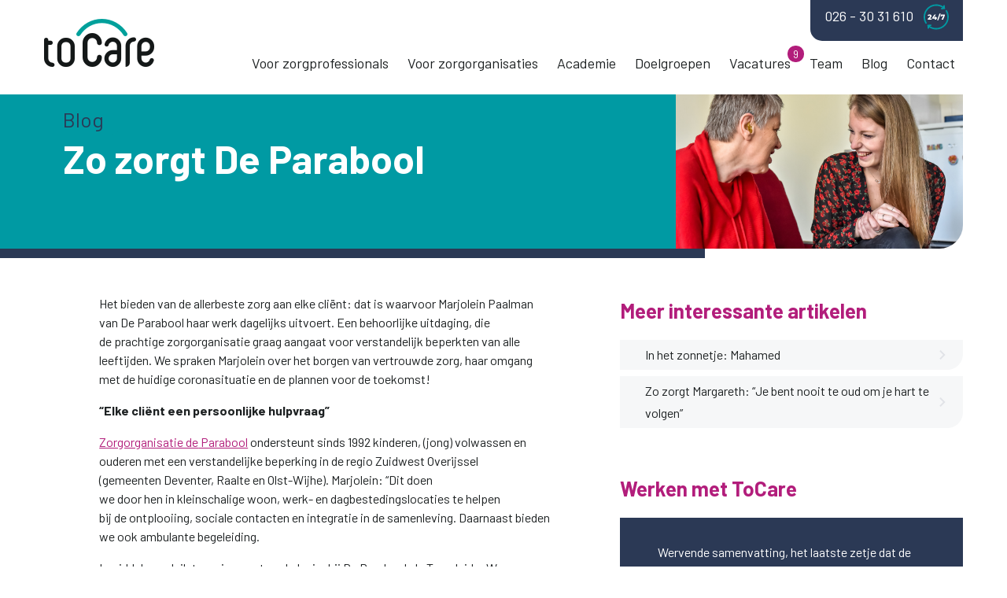

--- FILE ---
content_type: text/html; charset=UTF-8
request_url: https://to-care.com/zo-zorgt-de-parabool/
body_size: 16932
content:
<!DOCTYPE html>
<html lang="nl-NL">
<head>
	

	
<!-- Google Tag Manager -->
<script>(function(w,d,s,l,i){w[l]=w[l]||[];w[l].push({'gtm.start':
new Date().getTime(),event:'gtm.js'});var f=d.getElementsByTagName(s)[0],
j=d.createElement(s),dl=l!='dataLayer'?'&l='+l:'';j.async=true;j.src=
'https://www.googletagmanager.com/gtm.js?id='+i+dl;f.parentNode.insertBefore(j,f);
})(window,document,'script','dataLayer','GTM-M8HJNFX');</script>
<!-- End Google Tag Manager -->
<meta charset="UTF-8">
<meta name="viewport" content="width=device-width, initial-scale=1, maximum-scale=1.0, user-scalable=0">
<link rel="profile" href="http://gmpg.org/xfn/11">
<link rel="pingback" href="https://to-care.com/xmlrpc.php">
<link rel="icon" type="image/png" href="https://to-care.com/wp-content/themes/tocare/favicon-32x32.png" sizes="32x32" />
<link rel="icon" type="image/png" href="https://to-care.com/wp-content/themes/tocare/favicon-16x16.png" sizes="16x16" />

<link href="https://fonts.googleapis.com/css?family=Barlow:400,500,600,700&display=swap" rel="stylesheet">

<meta name="facebook-domain-verification" content="xa6zlloi6un7kfqukz1x4mjp4ghz18" />



<meta name='robots' content='index, follow, max-image-preview:large, max-snippet:-1, max-video-preview:-1' />
	<style>img:is([sizes="auto" i], [sizes^="auto," i]) { contain-intrinsic-size: 3000px 1500px }</style>
	
	<!-- This site is optimized with the Yoast SEO plugin v26.8 - https://yoast.com/product/yoast-seo-wordpress/ -->
	<title>Klantcase zorgorganisatie De Parabool | ToCare Zorgprofessionals</title>
	<meta name="description" content="Lees hier hoe ToCare sinds 2019 nauw samenwerkt met zorgorganisatie De Parabool. ✔️ zorg ✔️ werken in de zorg ✔️ zorgvacature" />
	<link rel="canonical" href="https://to-care.com/zo-zorgt-de-parabool/" />
	<meta property="og:locale" content="nl_NL" />
	<meta property="og:type" content="article" />
	<meta property="og:title" content="Zo zorgt De Parabool" />
	<meta property="og:description" content="Lees het interview!" />
	<meta property="og:url" content="https://to-care.com/zo-zorgt-de-parabool/" />
	<meta property="og:site_name" content="toCare" />
	<meta property="article:published_time" content="2021-02-23T13:09:09+00:00" />
	<meta property="article:modified_time" content="2021-02-23T15:58:55+00:00" />
	<meta property="og:image" content="https://to-care.com/wp-content/uploads/2021/02/Afbeelding-tocare.png" />
	<meta property="og:image:width" content="1200" />
	<meta property="og:image:height" content="628" />
	<meta property="og:image:type" content="image/png" />
	<meta name="author" content="Maya Noordam" />
	<meta name="twitter:card" content="summary_large_image" />
	<meta name="twitter:label1" content="Geschreven door" />
	<meta name="twitter:data1" content="Maya Noordam" />
	<meta name="twitter:label2" content="Geschatte leestijd" />
	<meta name="twitter:data2" content="4 minuten" />
	<script type="application/ld+json" class="yoast-schema-graph">{"@context":"https://schema.org","@graph":[{"@type":"Article","@id":"https://to-care.com/zo-zorgt-de-parabool/#article","isPartOf":{"@id":"https://to-care.com/zo-zorgt-de-parabool/"},"author":{"name":"Maya Noordam","@id":"https://to-care.com/#/schema/person/e607ae09b6573ad607aa6e4ca9a8312a"},"headline":"Zo zorgt De Parabool","datePublished":"2021-02-23T13:09:09+00:00","dateModified":"2021-02-23T15:58:55+00:00","mainEntityOfPage":{"@id":"https://to-care.com/zo-zorgt-de-parabool/"},"wordCount":849,"commentCount":0,"image":{"@id":"https://to-care.com/zo-zorgt-de-parabool/#primaryimage"},"thumbnailUrl":"https://to-care.com/wp-content/uploads/2021/02/Ontwerp-zonder-titel-3.png","articleSection":["Organisaties"],"inLanguage":"nl-NL","potentialAction":[{"@type":"CommentAction","name":"Comment","target":["https://to-care.com/zo-zorgt-de-parabool/#respond"]}]},{"@type":"WebPage","@id":"https://to-care.com/zo-zorgt-de-parabool/","url":"https://to-care.com/zo-zorgt-de-parabool/","name":"Klantcase zorgorganisatie De Parabool | ToCare Zorgprofessionals","isPartOf":{"@id":"https://to-care.com/#website"},"primaryImageOfPage":{"@id":"https://to-care.com/zo-zorgt-de-parabool/#primaryimage"},"image":{"@id":"https://to-care.com/zo-zorgt-de-parabool/#primaryimage"},"thumbnailUrl":"https://to-care.com/wp-content/uploads/2021/02/Ontwerp-zonder-titel-3.png","datePublished":"2021-02-23T13:09:09+00:00","dateModified":"2021-02-23T15:58:55+00:00","author":{"@id":"https://to-care.com/#/schema/person/e607ae09b6573ad607aa6e4ca9a8312a"},"description":"Lees hier hoe ToCare sinds 2019 nauw samenwerkt met zorgorganisatie De Parabool. ✔️ zorg ✔️ werken in de zorg ✔️ zorgvacature","breadcrumb":{"@id":"https://to-care.com/zo-zorgt-de-parabool/#breadcrumb"},"inLanguage":"nl-NL","potentialAction":[{"@type":"ReadAction","target":["https://to-care.com/zo-zorgt-de-parabool/"]}]},{"@type":"ImageObject","inLanguage":"nl-NL","@id":"https://to-care.com/zo-zorgt-de-parabool/#primaryimage","url":"https://to-care.com/wp-content/uploads/2021/02/Ontwerp-zonder-titel-3.png","contentUrl":"https://to-care.com/wp-content/uploads/2021/02/Ontwerp-zonder-titel-3.png","width":1200,"height":628},{"@type":"BreadcrumbList","@id":"https://to-care.com/zo-zorgt-de-parabool/#breadcrumb","itemListElement":[{"@type":"ListItem","position":1,"name":"Home","item":"https://to-care.com/"},{"@type":"ListItem","position":2,"name":"Zo zorgt De Parabool"}]},{"@type":"WebSite","@id":"https://to-care.com/#website","url":"https://to-care.com/","name":"toCare","description":"","potentialAction":[{"@type":"SearchAction","target":{"@type":"EntryPoint","urlTemplate":"https://to-care.com/?s={search_term_string}"},"query-input":{"@type":"PropertyValueSpecification","valueRequired":true,"valueName":"search_term_string"}}],"inLanguage":"nl-NL"},{"@type":"Person","@id":"https://to-care.com/#/schema/person/e607ae09b6573ad607aa6e4ca9a8312a","name":"Maya Noordam","image":{"@type":"ImageObject","inLanguage":"nl-NL","@id":"https://to-care.com/#/schema/person/image/","url":"https://secure.gravatar.com/avatar/e35bf679860437a7a2f2abe798d6c61e?s=96&d=mm&r=g","contentUrl":"https://secure.gravatar.com/avatar/e35bf679860437a7a2f2abe798d6c61e?s=96&d=mm&r=g","caption":"Maya Noordam"},"url":"https://to-care.com/author/maya/"}]}</script>
	<!-- / Yoast SEO plugin. -->


<link rel='dns-prefetch' href='//code.jquery.com' />
<link rel="alternate" type="application/rss+xml" title="toCare &raquo; feed" href="https://to-care.com/feed/" />
<link rel="alternate" type="application/rss+xml" title="toCare &raquo; reacties feed" href="https://to-care.com/comments/feed/" />
<link rel="alternate" type="application/rss+xml" title="toCare &raquo; Zo zorgt De Parabool reacties feed" href="https://to-care.com/zo-zorgt-de-parabool/feed/" />
<script type="text/javascript">
/* <![CDATA[ */
window._wpemojiSettings = {"baseUrl":"https:\/\/s.w.org\/images\/core\/emoji\/15.0.3\/72x72\/","ext":".png","svgUrl":"https:\/\/s.w.org\/images\/core\/emoji\/15.0.3\/svg\/","svgExt":".svg","source":{"concatemoji":"https:\/\/to-care.com\/wp-includes\/js\/wp-emoji-release.min.js?ver=6.7.4"}};
/*! This file is auto-generated */
!function(i,n){var o,s,e;function c(e){try{var t={supportTests:e,timestamp:(new Date).valueOf()};sessionStorage.setItem(o,JSON.stringify(t))}catch(e){}}function p(e,t,n){e.clearRect(0,0,e.canvas.width,e.canvas.height),e.fillText(t,0,0);var t=new Uint32Array(e.getImageData(0,0,e.canvas.width,e.canvas.height).data),r=(e.clearRect(0,0,e.canvas.width,e.canvas.height),e.fillText(n,0,0),new Uint32Array(e.getImageData(0,0,e.canvas.width,e.canvas.height).data));return t.every(function(e,t){return e===r[t]})}function u(e,t,n){switch(t){case"flag":return n(e,"\ud83c\udff3\ufe0f\u200d\u26a7\ufe0f","\ud83c\udff3\ufe0f\u200b\u26a7\ufe0f")?!1:!n(e,"\ud83c\uddfa\ud83c\uddf3","\ud83c\uddfa\u200b\ud83c\uddf3")&&!n(e,"\ud83c\udff4\udb40\udc67\udb40\udc62\udb40\udc65\udb40\udc6e\udb40\udc67\udb40\udc7f","\ud83c\udff4\u200b\udb40\udc67\u200b\udb40\udc62\u200b\udb40\udc65\u200b\udb40\udc6e\u200b\udb40\udc67\u200b\udb40\udc7f");case"emoji":return!n(e,"\ud83d\udc26\u200d\u2b1b","\ud83d\udc26\u200b\u2b1b")}return!1}function f(e,t,n){var r="undefined"!=typeof WorkerGlobalScope&&self instanceof WorkerGlobalScope?new OffscreenCanvas(300,150):i.createElement("canvas"),a=r.getContext("2d",{willReadFrequently:!0}),o=(a.textBaseline="top",a.font="600 32px Arial",{});return e.forEach(function(e){o[e]=t(a,e,n)}),o}function t(e){var t=i.createElement("script");t.src=e,t.defer=!0,i.head.appendChild(t)}"undefined"!=typeof Promise&&(o="wpEmojiSettingsSupports",s=["flag","emoji"],n.supports={everything:!0,everythingExceptFlag:!0},e=new Promise(function(e){i.addEventListener("DOMContentLoaded",e,{once:!0})}),new Promise(function(t){var n=function(){try{var e=JSON.parse(sessionStorage.getItem(o));if("object"==typeof e&&"number"==typeof e.timestamp&&(new Date).valueOf()<e.timestamp+604800&&"object"==typeof e.supportTests)return e.supportTests}catch(e){}return null}();if(!n){if("undefined"!=typeof Worker&&"undefined"!=typeof OffscreenCanvas&&"undefined"!=typeof URL&&URL.createObjectURL&&"undefined"!=typeof Blob)try{var e="postMessage("+f.toString()+"("+[JSON.stringify(s),u.toString(),p.toString()].join(",")+"));",r=new Blob([e],{type:"text/javascript"}),a=new Worker(URL.createObjectURL(r),{name:"wpTestEmojiSupports"});return void(a.onmessage=function(e){c(n=e.data),a.terminate(),t(n)})}catch(e){}c(n=f(s,u,p))}t(n)}).then(function(e){for(var t in e)n.supports[t]=e[t],n.supports.everything=n.supports.everything&&n.supports[t],"flag"!==t&&(n.supports.everythingExceptFlag=n.supports.everythingExceptFlag&&n.supports[t]);n.supports.everythingExceptFlag=n.supports.everythingExceptFlag&&!n.supports.flag,n.DOMReady=!1,n.readyCallback=function(){n.DOMReady=!0}}).then(function(){return e}).then(function(){var e;n.supports.everything||(n.readyCallback(),(e=n.source||{}).concatemoji?t(e.concatemoji):e.wpemoji&&e.twemoji&&(t(e.twemoji),t(e.wpemoji)))}))}((window,document),window._wpemojiSettings);
/* ]]> */
</script>
<style id='wp-emoji-styles-inline-css' type='text/css'>

	img.wp-smiley, img.emoji {
		display: inline !important;
		border: none !important;
		box-shadow: none !important;
		height: 1em !important;
		width: 1em !important;
		margin: 0 0.07em !important;
		vertical-align: -0.1em !important;
		background: none !important;
		padding: 0 !important;
	}
</style>
<link rel='stylesheet' id='wp-block-library-css' href='https://to-care.com/wp-includes/css/dist/block-library/style.min.css?ver=6.7.4' type='text/css' media='all' />
<style id='classic-theme-styles-inline-css' type='text/css'>
/*! This file is auto-generated */
.wp-block-button__link{color:#fff;background-color:#32373c;border-radius:9999px;box-shadow:none;text-decoration:none;padding:calc(.667em + 2px) calc(1.333em + 2px);font-size:1.125em}.wp-block-file__button{background:#32373c;color:#fff;text-decoration:none}
</style>
<style id='global-styles-inline-css' type='text/css'>
:root{--wp--preset--aspect-ratio--square: 1;--wp--preset--aspect-ratio--4-3: 4/3;--wp--preset--aspect-ratio--3-4: 3/4;--wp--preset--aspect-ratio--3-2: 3/2;--wp--preset--aspect-ratio--2-3: 2/3;--wp--preset--aspect-ratio--16-9: 16/9;--wp--preset--aspect-ratio--9-16: 9/16;--wp--preset--color--black: #000000;--wp--preset--color--cyan-bluish-gray: #abb8c3;--wp--preset--color--white: #ffffff;--wp--preset--color--pale-pink: #f78da7;--wp--preset--color--vivid-red: #cf2e2e;--wp--preset--color--luminous-vivid-orange: #ff6900;--wp--preset--color--luminous-vivid-amber: #fcb900;--wp--preset--color--light-green-cyan: #7bdcb5;--wp--preset--color--vivid-green-cyan: #00d084;--wp--preset--color--pale-cyan-blue: #8ed1fc;--wp--preset--color--vivid-cyan-blue: #0693e3;--wp--preset--color--vivid-purple: #9b51e0;--wp--preset--gradient--vivid-cyan-blue-to-vivid-purple: linear-gradient(135deg,rgba(6,147,227,1) 0%,rgb(155,81,224) 100%);--wp--preset--gradient--light-green-cyan-to-vivid-green-cyan: linear-gradient(135deg,rgb(122,220,180) 0%,rgb(0,208,130) 100%);--wp--preset--gradient--luminous-vivid-amber-to-luminous-vivid-orange: linear-gradient(135deg,rgba(252,185,0,1) 0%,rgba(255,105,0,1) 100%);--wp--preset--gradient--luminous-vivid-orange-to-vivid-red: linear-gradient(135deg,rgba(255,105,0,1) 0%,rgb(207,46,46) 100%);--wp--preset--gradient--very-light-gray-to-cyan-bluish-gray: linear-gradient(135deg,rgb(238,238,238) 0%,rgb(169,184,195) 100%);--wp--preset--gradient--cool-to-warm-spectrum: linear-gradient(135deg,rgb(74,234,220) 0%,rgb(151,120,209) 20%,rgb(207,42,186) 40%,rgb(238,44,130) 60%,rgb(251,105,98) 80%,rgb(254,248,76) 100%);--wp--preset--gradient--blush-light-purple: linear-gradient(135deg,rgb(255,206,236) 0%,rgb(152,150,240) 100%);--wp--preset--gradient--blush-bordeaux: linear-gradient(135deg,rgb(254,205,165) 0%,rgb(254,45,45) 50%,rgb(107,0,62) 100%);--wp--preset--gradient--luminous-dusk: linear-gradient(135deg,rgb(255,203,112) 0%,rgb(199,81,192) 50%,rgb(65,88,208) 100%);--wp--preset--gradient--pale-ocean: linear-gradient(135deg,rgb(255,245,203) 0%,rgb(182,227,212) 50%,rgb(51,167,181) 100%);--wp--preset--gradient--electric-grass: linear-gradient(135deg,rgb(202,248,128) 0%,rgb(113,206,126) 100%);--wp--preset--gradient--midnight: linear-gradient(135deg,rgb(2,3,129) 0%,rgb(40,116,252) 100%);--wp--preset--font-size--small: 13px;--wp--preset--font-size--medium: 20px;--wp--preset--font-size--large: 36px;--wp--preset--font-size--x-large: 42px;--wp--preset--spacing--20: 0.44rem;--wp--preset--spacing--30: 0.67rem;--wp--preset--spacing--40: 1rem;--wp--preset--spacing--50: 1.5rem;--wp--preset--spacing--60: 2.25rem;--wp--preset--spacing--70: 3.38rem;--wp--preset--spacing--80: 5.06rem;--wp--preset--shadow--natural: 6px 6px 9px rgba(0, 0, 0, 0.2);--wp--preset--shadow--deep: 12px 12px 50px rgba(0, 0, 0, 0.4);--wp--preset--shadow--sharp: 6px 6px 0px rgba(0, 0, 0, 0.2);--wp--preset--shadow--outlined: 6px 6px 0px -3px rgba(255, 255, 255, 1), 6px 6px rgba(0, 0, 0, 1);--wp--preset--shadow--crisp: 6px 6px 0px rgba(0, 0, 0, 1);}:where(.is-layout-flex){gap: 0.5em;}:where(.is-layout-grid){gap: 0.5em;}body .is-layout-flex{display: flex;}.is-layout-flex{flex-wrap: wrap;align-items: center;}.is-layout-flex > :is(*, div){margin: 0;}body .is-layout-grid{display: grid;}.is-layout-grid > :is(*, div){margin: 0;}:where(.wp-block-columns.is-layout-flex){gap: 2em;}:where(.wp-block-columns.is-layout-grid){gap: 2em;}:where(.wp-block-post-template.is-layout-flex){gap: 1.25em;}:where(.wp-block-post-template.is-layout-grid){gap: 1.25em;}.has-black-color{color: var(--wp--preset--color--black) !important;}.has-cyan-bluish-gray-color{color: var(--wp--preset--color--cyan-bluish-gray) !important;}.has-white-color{color: var(--wp--preset--color--white) !important;}.has-pale-pink-color{color: var(--wp--preset--color--pale-pink) !important;}.has-vivid-red-color{color: var(--wp--preset--color--vivid-red) !important;}.has-luminous-vivid-orange-color{color: var(--wp--preset--color--luminous-vivid-orange) !important;}.has-luminous-vivid-amber-color{color: var(--wp--preset--color--luminous-vivid-amber) !important;}.has-light-green-cyan-color{color: var(--wp--preset--color--light-green-cyan) !important;}.has-vivid-green-cyan-color{color: var(--wp--preset--color--vivid-green-cyan) !important;}.has-pale-cyan-blue-color{color: var(--wp--preset--color--pale-cyan-blue) !important;}.has-vivid-cyan-blue-color{color: var(--wp--preset--color--vivid-cyan-blue) !important;}.has-vivid-purple-color{color: var(--wp--preset--color--vivid-purple) !important;}.has-black-background-color{background-color: var(--wp--preset--color--black) !important;}.has-cyan-bluish-gray-background-color{background-color: var(--wp--preset--color--cyan-bluish-gray) !important;}.has-white-background-color{background-color: var(--wp--preset--color--white) !important;}.has-pale-pink-background-color{background-color: var(--wp--preset--color--pale-pink) !important;}.has-vivid-red-background-color{background-color: var(--wp--preset--color--vivid-red) !important;}.has-luminous-vivid-orange-background-color{background-color: var(--wp--preset--color--luminous-vivid-orange) !important;}.has-luminous-vivid-amber-background-color{background-color: var(--wp--preset--color--luminous-vivid-amber) !important;}.has-light-green-cyan-background-color{background-color: var(--wp--preset--color--light-green-cyan) !important;}.has-vivid-green-cyan-background-color{background-color: var(--wp--preset--color--vivid-green-cyan) !important;}.has-pale-cyan-blue-background-color{background-color: var(--wp--preset--color--pale-cyan-blue) !important;}.has-vivid-cyan-blue-background-color{background-color: var(--wp--preset--color--vivid-cyan-blue) !important;}.has-vivid-purple-background-color{background-color: var(--wp--preset--color--vivid-purple) !important;}.has-black-border-color{border-color: var(--wp--preset--color--black) !important;}.has-cyan-bluish-gray-border-color{border-color: var(--wp--preset--color--cyan-bluish-gray) !important;}.has-white-border-color{border-color: var(--wp--preset--color--white) !important;}.has-pale-pink-border-color{border-color: var(--wp--preset--color--pale-pink) !important;}.has-vivid-red-border-color{border-color: var(--wp--preset--color--vivid-red) !important;}.has-luminous-vivid-orange-border-color{border-color: var(--wp--preset--color--luminous-vivid-orange) !important;}.has-luminous-vivid-amber-border-color{border-color: var(--wp--preset--color--luminous-vivid-amber) !important;}.has-light-green-cyan-border-color{border-color: var(--wp--preset--color--light-green-cyan) !important;}.has-vivid-green-cyan-border-color{border-color: var(--wp--preset--color--vivid-green-cyan) !important;}.has-pale-cyan-blue-border-color{border-color: var(--wp--preset--color--pale-cyan-blue) !important;}.has-vivid-cyan-blue-border-color{border-color: var(--wp--preset--color--vivid-cyan-blue) !important;}.has-vivid-purple-border-color{border-color: var(--wp--preset--color--vivid-purple) !important;}.has-vivid-cyan-blue-to-vivid-purple-gradient-background{background: var(--wp--preset--gradient--vivid-cyan-blue-to-vivid-purple) !important;}.has-light-green-cyan-to-vivid-green-cyan-gradient-background{background: var(--wp--preset--gradient--light-green-cyan-to-vivid-green-cyan) !important;}.has-luminous-vivid-amber-to-luminous-vivid-orange-gradient-background{background: var(--wp--preset--gradient--luminous-vivid-amber-to-luminous-vivid-orange) !important;}.has-luminous-vivid-orange-to-vivid-red-gradient-background{background: var(--wp--preset--gradient--luminous-vivid-orange-to-vivid-red) !important;}.has-very-light-gray-to-cyan-bluish-gray-gradient-background{background: var(--wp--preset--gradient--very-light-gray-to-cyan-bluish-gray) !important;}.has-cool-to-warm-spectrum-gradient-background{background: var(--wp--preset--gradient--cool-to-warm-spectrum) !important;}.has-blush-light-purple-gradient-background{background: var(--wp--preset--gradient--blush-light-purple) !important;}.has-blush-bordeaux-gradient-background{background: var(--wp--preset--gradient--blush-bordeaux) !important;}.has-luminous-dusk-gradient-background{background: var(--wp--preset--gradient--luminous-dusk) !important;}.has-pale-ocean-gradient-background{background: var(--wp--preset--gradient--pale-ocean) !important;}.has-electric-grass-gradient-background{background: var(--wp--preset--gradient--electric-grass) !important;}.has-midnight-gradient-background{background: var(--wp--preset--gradient--midnight) !important;}.has-small-font-size{font-size: var(--wp--preset--font-size--small) !important;}.has-medium-font-size{font-size: var(--wp--preset--font-size--medium) !important;}.has-large-font-size{font-size: var(--wp--preset--font-size--large) !important;}.has-x-large-font-size{font-size: var(--wp--preset--font-size--x-large) !important;}
:where(.wp-block-post-template.is-layout-flex){gap: 1.25em;}:where(.wp-block-post-template.is-layout-grid){gap: 1.25em;}
:where(.wp-block-columns.is-layout-flex){gap: 2em;}:where(.wp-block-columns.is-layout-grid){gap: 2em;}
:root :where(.wp-block-pullquote){font-size: 1.5em;line-height: 1.6;}
</style>
<link rel='stylesheet' id='contact-form-7-css' href='https://to-care.com/wp-content/plugins/contact-form-7/includes/css/styles.css?ver=6.1.4' type='text/css' media='all' />
<link rel='stylesheet' id='wpcf7-redirect-script-frontend-css' href='https://to-care.com/wp-content/plugins/wpcf7-redirect/build/assets/frontend-script.css?ver=2c532d7e2be36f6af233' type='text/css' media='all' />
<link rel='stylesheet' id='framework-style-css' href='https://to-care.com/wp-content/themes/tocare/style.css?v=1768926334&#038;ver=6.7.4' type='text/css' media='all' />
<script type="text/javascript" src="//code.jquery.com/jquery-latest.js" id="jquery-js"></script>
<link rel="https://api.w.org/" href="https://to-care.com/wp-json/" /><link rel="alternate" title="JSON" type="application/json" href="https://to-care.com/wp-json/wp/v2/posts/1503" /><link rel="EditURI" type="application/rsd+xml" title="RSD" href="https://to-care.com/xmlrpc.php?rsd" />
<meta name="generator" content="WordPress 6.7.4" />
<link rel='shortlink' href='https://to-care.com/?p=1503' />
<link rel="alternate" title="oEmbed (JSON)" type="application/json+oembed" href="https://to-care.com/wp-json/oembed/1.0/embed?url=https%3A%2F%2Fto-care.com%2Fzo-zorgt-de-parabool%2F" />
<link rel="alternate" title="oEmbed (XML)" type="text/xml+oembed" href="https://to-care.com/wp-json/oembed/1.0/embed?url=https%3A%2F%2Fto-care.com%2Fzo-zorgt-de-parabool%2F&#038;format=xml" />
		<style type="text/css" id="wp-custom-css">
			/* cursus pagina's */
.cursus-item{
	background-color:#2B3955;
	text-align:center;
	border-radius:0px 20px 0px 0px;
}

.page-id-2919 h1{
	font-size:27px;
	margin-top:40px;
}

.cursus-h2-heading{
	margin-left:20px;
}
.paginalinks_blok h2{
	font-size: 1.5em!important;
}
/* NAV */
/* .menu-1{
	margin-top:-10px!important;
}

.menu-item-3228 a{
	width:380px;
}

header.algemene-header{
	height:150px!important;
	
}
header.algemene-header.fixed{
	height:calc(210px / 2)!important;
}

header.algemene-header .site-branding{
	padding-top:10px;
} */

header.algemene-header ul li{
	padding: 0 10px;
}

header.algemene-header ul ul{
	left:10px;
}

header.algemene-header.fixed ul li{
	padding: 16px 10px;
}

.menu-item-3228 a{
	width:380px;
}

header.algemene-header .count{
	right:-7.5px;
}


/* titel van cursussen op overzichtpagina */ 
.cursus-titel{
	color:white;
	padding:0px 30px;
	height:3em;
}

.cursus-samenvatting-tekst{
	padding:0px 25px;
	color:white;
	height:8em;
}

/* full width quotes */
.cursus-quotes-container{
	margin-top:-50px;
}


.gallerij{
	margin-right:0px!important;
}

.gallerij .slick-list{
	border-radius:0px 0px 20px 0px!important;
}
.cursus-overzicht-grid{
width: 100%;
margin-left: 0px;

}

.gallerij img{
	height:380px;
	width:100%;
	object-fit: cover;
}

.cursus-quotes-container  .quotes p{
	font-size:15px!important;
}
.cursus-row-1{
	margin-bottom:25px;
}

.cursus-row-2{
	margin-top:25px;
}

/* custom checkbox styling for contact form 7 checkbox */
span.wpcf7-list-item {
display: inline-block;
margin: 0;
}
.wpcf7 .wpcf7-list-item {
display: block;
margin-bottom: 10px;
}
.wpcf7-checkbox label {
position: relative;
cursor: pointer;
}
.wpcf7-checkbox input[type=checkbox] {
/*position: relative;*/
position: absolute;
visibility: hidden;
width: 30px;
height: 30px;
top: 0;
left: 0;
}
.wpcf7-checkbox input[type=checkbox] + span {
/* border: 3px solid red; */
}
.wpcf7-checkbox input[type=checkbox] + span:before {
display: block;
position: absolute;
content: '';
border-radius: 0;
height: 30px;
width: 30px;
top: 0px;
left: 0px;
border: 1px solid #009aa3;
}

.wpcf7-checkbox input[type=checkbox] + span:after {
display: block;
position: absolute;
content: "\2713";
height: 30px;
width: 30px;
top: 0;
left: 0;
visibility: hidden;
font-size: 18px;
text-align: center;
line-height: 30px;
}
.wpcf7-checkbox input[type=checkbox]:checked + span:before {
background: transparent;
}
.wpcf7-checkbox input[type=checkbox]:checked + span:after {
	visibility: visible;
}

.wpcf7-list-item-label {
margin-left: 40px;
display: inline-block;
}


@media screen and (max-width: 1250px){
	header.algemene-header {
  font-size: 0.9em;
	}
}

@media screen and (max-width: 1065px) and (min-width:1043px){
	header.algemene-header h1.site-title{
		width: 120px;
	}
}

@media screen and (max-width: 1043px) and (min-width:1024px){
	header.algemene-header h1.site-title{
		width: 100px;
	}
	
	header.algemene-header.fixed .site-branding{
		
	}
	
	header.algemene-header.fixed h1.site-title{
		width:85px;
	}
}

@media screen and (max-width: 1024px) and (min-width:1010px){
	header.algemene-header h1.site-title{
		width: 85px;
	}
	
	header.algemene-header.fixed h1.site-title{
		width:85px!important;
	}
	header.algemene-header .site-branding{
		margin-right:0px;
	}
}



@media screen and (max-width: 767px){
.hero-vacature h1 {
    font-size: 1.625em
}    
	.cursus-titel{
	height:1em;
}
	.cursus-samenvatting-tekst{
	height:6.5em;
}
	
	.cursus-item{
	margin-bottom:50px;
		width:100%;
		margin-left:0px
}
	.cursus-quotes-container{
	margin-bottom:40px;
}
	.cursus-quotes-container .quotes .quote{
		margin-right:0px;
	}
	.cursus-overzicht-grid{
padding-left: 35px;
padding-right: 35px;
margin-bottom:-50px
}
	
	
}



@media screen and (max-width: 560px){
.gallerij img{
	height:200px;

}
	.cursus-samenvatting-tekst{
	height:20em;
}
	.cursus-titel{
	height:3em;
		font-size:18px;
}
	.cursus-samenvatting-tekst{
	height:unset;
}
	.cursus-overzicht-grid{

margin-bottom:-80px
}
}
		</style>
		<script>
  window.dataLayer = window.dataLayer || [];
  function gtag(){dataLayer.push(arguments);}
  gtag('js', new Date());

  gtag('config', 'UA-114000913-1');
</script>
</head>

<body class="post-template-default single single-post postid-1503 single-format-standard">
<!-- Google Tag Manager (noscript) -->
<noscript><iframe src="https://www.googletagmanager.com/ns.html?id=GTM-M8HJNFX"
height="0" width="0" style="display:none;visibility:hidden"></iframe></noscript>
<!-- End Google Tag Manager (noscript) -->
	<svg xmlns="http://www.w3.org/2000/svg" style="display: none;">
	  
	  <symbol id="icon-phone" viewBox="0 0 512 512">
	    <path d="m96.194 96.194c42.686-42.686 99.439-66.194 159.806-66.194 46.164 0 90.796 14.043 128.331 39.967l-28.977 2.972 3.061 29.843 78-8-8-78-29.844 3.061 2.594 25.291c-42.478-29.277-92.957-45.134-145.165-45.134-68.38 0-132.667 26.629-181.019 74.981s-74.981 112.639-74.981 181.019c0 51.192 15.064 100.605 43.563 142.895l24.878-16.765c-.345-.513-.68-1.03-1.021-1.545-24.482-36.976-37.42-80.009-37.42-124.585 0-60.366 23.508-117.12 66.194-159.806z"/><path d="m468.438 113.105-24.879 16.765c.345.512.68 1.031 1.021 1.545 24.481 36.976 37.42 80.009 37.42 124.585 0 60.367-23.508 117.12-66.194 159.806-42.685 42.686-99.438 66.194-159.806 66.194-46.164 0-90.796-14.043-128.331-39.967l28.977-2.972-3.061-29.843-78 8 8 78 29.844-3.061-2.594-25.291c42.479 29.277 92.958 45.134 145.165 45.134 68.38 0 132.667-26.629 181.02-74.981 48.352-48.352 74.98-112.639 74.98-181.019 0-51.192-15.063-100.605-43.562-142.895z"/><path class="text" d="m124.983 287.484 19.42-17.949c14.712-13.535 17.508-22.657 17.508-32.661 0-19.126-16.331-31.337-40.017-31.337-20.303 0-34.868 8.533-42.665 21.48l21.627 12.064c4.119-6.62 10.887-10.004 18.39-10.004 8.827 0 13.241 3.972 13.241 10.593 0 4.267-1.177 8.975-9.416 16.625l-38.546 36.045v18.243h80.181v-23.098h-39.723z"/><path class="text" d="m257.252 290.868h15.3v-23.098h-15.3v-17.507h-27.512v17.507h-20.891l41.929-60.173h-30.16l-46.196 64.292v18.979h54.435v19.714h28.395z"/><path class="text" d="m299.038 325.294 48.549-138.588h-24.863l-48.55 138.588z"/><path class="text" d="m372.305 246.584v-15.889h27.07l-34.72 79.887h31.778l36.339-84.742v-18.243h-85.331v38.987z"/>
	  </symbol>
	  <symbol id="icon-arrow" viewBox="0 0 306 306">
	  	<polygon points="94.35,0 58.65,35.7 175.95,153 58.65,270.3 94.35,306 247.35,153 "/></g>
	  </symbol>
	</svg>

<header class="algemene-header">
	<div class="grid__container">
<div class="wrapper grid__col--12"><div class="site-branding flex">
	<a href="https://to-care.com/" rel="home">
		<h1 class="site-title">toCare</h1>
	</a>
</div>

<div class="site-uitklap">
<button class="uitklap-menu"><span></span><span></span><span></span></button>
</div>
<div class="menu-1">
		<div class="menu-menu-container"><ul id="menu-menu" class="menu"><li id="menu-item-146" class="menu-item menu-item-type-post_type menu-item-object-page menu-item-146"><a href="https://to-care.com/voor-zorgprofessionals/"><svg> <use xlink:href="#icon-arrow"></use></svg>Voor zorgprofessionals</a></li>
<li id="menu-item-176" class="menu-item menu-item-type-post_type menu-item-object-page menu-item-has-children menu-item-176"><a href="https://to-care.com/voor-zorgorganisaties/"><svg> <use xlink:href="#icon-arrow"></use></svg>Voor zorgorganisaties</a>
<ul class="sub-menu">
	<li id="menu-item-652" class="menu-item menu-item-type-post_type menu-item-object-page menu-item-652"><a href="https://to-care.com/crisisteam/"><svg> <use xlink:href="#icon-arrow"></use></svg>Crisisteam</a></li>
	<li id="menu-item-3534" class="menu-item menu-item-type-post_type menu-item-object-page menu-item-3534"><a href="https://to-care.com/shape-shifters/"><svg> <use xlink:href="#icon-arrow"></use></svg>Begeleid sporten</a></li>
	<li id="menu-item-3449" class="menu-item menu-item-type-post_type menu-item-object-page menu-item-3449"><a href="https://to-care.com/dienst-aanvragen/"><svg> <use xlink:href="#icon-arrow"></use></svg>Dienst aanvragen</a></li>
</ul>
</li>
<li id="menu-item-3229" class="menu-item menu-item-type-post_type menu-item-object-page menu-item-has-children menu-item-3229"><a href="https://to-care.com/tocare-academie/"><svg> <use xlink:href="#icon-arrow"></use></svg>Academie</a>
<ul class="sub-menu">
	<li id="menu-item-3228" class="menu-item menu-item-type-post_type menu-item-object-page menu-item-3228"><a href="https://to-care.com/cursus-adl-algemene-dagelijkse-levensbehoeften/"><svg> <use xlink:href="#icon-arrow"></use></svg>Cursus ADL</a></li>
	<li id="menu-item-3231" class="menu-item menu-item-type-post_type menu-item-object-page menu-item-3231"><a href="https://to-care.com/cursus-bhv/"><svg> <use xlink:href="#icon-arrow"></use></svg>Cursus BHV</a></li>
	<li id="menu-item-3232" class="menu-item menu-item-type-post_type menu-item-object-page menu-item-3232"><a href="https://to-care.com/cursus-werken-met-tilliften/"><svg> <use xlink:href="#icon-arrow"></use></svg>Cursus Werken met tilliften</a></li>
	<li id="menu-item-3230" class="menu-item menu-item-type-post_type menu-item-object-page menu-item-3230"><a href="https://to-care.com/cursus-agressie/"><svg> <use xlink:href="#icon-arrow"></use></svg>Cursus Agressie</a></li>
	<li id="menu-item-3226" class="menu-item menu-item-type-post_type menu-item-object-page menu-item-3226"><a href="https://to-care.com/cursus-medicatieveiligheid/"><svg> <use xlink:href="#icon-arrow"></use></svg>Cursus Medicatieveiligheid</a></li>
	<li id="menu-item-3225" class="menu-item menu-item-type-post_type menu-item-object-page menu-item-3225"><a href="https://to-care.com/cursus-sondevoeding-en-katheterzorg/"><svg> <use xlink:href="#icon-arrow"></use></svg>Cursus Sondevoeding en katheterzorg</a></li>
</ul>
</li>
<li id="menu-item-103" class="menu-item menu-item-type-post_type menu-item-object-page menu-item-has-children menu-item-103"><a href="https://to-care.com/doelgroepen/"><svg> <use xlink:href="#icon-arrow"></use></svg>Doelgroepen</a>
<ul class="sub-menu">
	<li id="menu-item-104" class="menu-item menu-item-type-post_type menu-item-object-page menu-item-104"><a href="https://to-care.com/doelgroepen/gehandicaptenzorg/"><svg> <use xlink:href="#icon-arrow"></use></svg>Gehandicaptenzorg</a></li>
	<li id="menu-item-179" class="menu-item menu-item-type-post_type menu-item-object-page menu-item-179"><a href="https://to-care.com/doelgroepen/ouderenzorg/"><svg> <use xlink:href="#icon-arrow"></use></svg>Ouderenzorg</a></li>
	<li id="menu-item-180" class="menu-item menu-item-type-post_type menu-item-object-page menu-item-180"><a href="https://to-care.com/doelgroepen/jeugdzorg/"><svg> <use xlink:href="#icon-arrow"></use></svg>Jeugdzorg</a></li>
	<li id="menu-item-181" class="menu-item menu-item-type-post_type menu-item-object-page menu-item-181"><a href="https://to-care.com/doelgroepen/verslavingszorg-en-ggz/"><svg> <use xlink:href="#icon-arrow"></use></svg>Verslavingszorg en GGZ</a></li>
</ul>
</li>
<li id="menu-item-411" class="menu-item menu-item-type-custom menu-item-object-custom menu-item-411"><a href="https://to-care.com/vacatures"><svg> <use xlink:href="#icon-arrow"></use></svg>Vacatures</a><div class="count">9</div></li>
<li id="menu-item-248" class="menu-item menu-item-type-post_type menu-item-object-page menu-item-248"><a href="https://to-care.com/team/"><svg> <use xlink:href="#icon-arrow"></use></svg>Team</a></li>
<li id="menu-item-216" class="menu-item menu-item-type-post_type menu-item-object-page current_page_parent menu-item-216"><a href="https://to-care.com/blog/"><svg> <use xlink:href="#icon-arrow"></use></svg>Blog</a></li>
<li id="menu-item-217" class="menu-item menu-item-type-post_type menu-item-object-page menu-item-217"><a href="https://to-care.com/contact/"><svg> <use xlink:href="#icon-arrow"></use></svg>Contact</a></li>
</ul></div></div>
</div>
<a href="tel:0263031610" class="phone">
	026 - 30 31 610 <svg><use xlink:href="#icon-phone"></use></svg>
</a>
</div>
</header> 
 <div class="page">
            <section class="hero hero-single">
            <div class="grid__container">
                <div class="grid__col--7 grid__col--md-12 hero__tekst">
                    <h3>Blog</h3>
                    <h1>Zo zorgt De Parabool</h1>
                </div>
                <div class="grid__col--4 grid__push--1 grid__col--md-12 hero__afbeelding">
                  <img width="1200" height="628" src="https://to-care.com/wp-content/uploads/2021/02/Ontwerp-zonder-titel-3.png" class="attachment-largest size-largest wp-post-image" alt="" decoding="async" fetchpriority="high" srcset="https://to-care.com/wp-content/uploads/2021/02/Ontwerp-zonder-titel-3.png 1200w, https://to-care.com/wp-content/uploads/2021/02/Ontwerp-zonder-titel-3-300x157.png 300w, https://to-care.com/wp-content/uploads/2021/02/Ontwerp-zonder-titel-3-768x402.png 768w" sizes="(max-width: 1200px) 100vw, 1200px" />                
                    
                </div>
        </section>
    <section class="blog ">
                <div class="grid__container content">    
     		<article class="blogpost full grid__col--7 grid__col--md-12 text">

                <div class="single-post">  
                    <p><span class="TextRun SCXW131039514 BCX8" lang="NL-NL" xml:lang="NL-NL" data-contrast="auto"><span class="NormalTextRun SCXW131039514 BCX8">Het bieden van de allerbeste zorg </span></span><span class="TextRun SCXW131039514 BCX8" lang="NL-NL" xml:lang="NL-NL" data-contrast="auto"><span class="NormalTextRun SCXW131039514 BCX8">aan</span></span><span class="TextRun SCXW131039514 BCX8" lang="NL-NL" xml:lang="NL-NL" data-contrast="auto"><span class="NormalTextRun SCXW131039514 BCX8"> elke cliënt: </span></span><span class="TextRun SCXW131039514 BCX8" lang="NL-NL" xml:lang="NL-NL" data-contrast="auto"><span class="NormalTextRun SCXW131039514 BCX8">dat is waar</span></span><span class="TextRun SCXW131039514 BCX8" lang="NL-NL" xml:lang="NL-NL" data-contrast="auto"><span class="NormalTextRun SCXW131039514 BCX8">voor</span></span><span class="TextRun SCXW131039514 BCX8" lang="NL-NL" xml:lang="NL-NL" data-contrast="auto"><span class="NormalTextRun SCXW131039514 BCX8"> Marjolein Paalman van De Parabool haar werk dagelijks uitvoert.</span></span><span class="TextRun SCXW131039514 BCX8" lang="NL-NL" xml:lang="NL-NL" data-contrast="auto"><span class="NormalTextRun SCXW131039514 BCX8"> Een behoorlijke uitdaging, die de</span></span><span class="TextRun SCXW131039514 BCX8" lang="NL-NL" xml:lang="NL-NL" data-contrast="auto"><span class="NormalTextRun SCXW131039514 BCX8"> prachtige zorgorganisatie </span></span><span class="TextRun SCXW131039514 BCX8" lang="NL-NL" xml:lang="NL-NL" data-contrast="auto"><span class="NormalTextRun SCXW131039514 BCX8">graag aangaat</span></span><span class="TextRun SCXW131039514 BCX8" lang="NL-NL" xml:lang="NL-NL" data-contrast="auto"><span class="NormalTextRun SCXW131039514 BCX8"> voor</span></span><span class="TextRun SCXW131039514 BCX8" lang="NL-NL" xml:lang="NL-NL" data-contrast="auto"><span class="NormalTextRun SCXW131039514 BCX8"> verstandelijk beperkten</span></span><span class="TextRun SCXW131039514 BCX8" lang="NL-NL" xml:lang="NL-NL" data-contrast="auto"><span class="NormalTextRun SCXW131039514 BCX8"> van alle leeftijden</span></span><span class="TextRun SCXW131039514 BCX8" lang="NL-NL" xml:lang="NL-NL" data-contrast="auto"><span class="NormalTextRun SCXW131039514 BCX8">.</span></span><span class="TextRun SCXW131039514 BCX8" lang="NL-NL" xml:lang="NL-NL" data-contrast="auto"><span class="NormalTextRun SCXW131039514 BCX8"> </span></span><span class="TextRun SCXW131039514 BCX8" lang="NL-NL" xml:lang="NL-NL" data-contrast="auto"><span class="NormalTextRun SCXW131039514 BCX8">We </span></span><span class="TextRun SCXW131039514 BCX8" lang="NL-NL" xml:lang="NL-NL" data-contrast="auto"><span class="NormalTextRun SCXW131039514 BCX8">spraken</span></span><span class="TextRun SCXW131039514 BCX8" lang="NL-NL" xml:lang="NL-NL" data-contrast="auto"><span class="NormalTextRun SCXW131039514 BCX8"> Marjolein </span></span><span class="TextRun SCXW131039514 BCX8" lang="NL-NL" xml:lang="NL-NL" data-contrast="auto"><span class="NormalTextRun SCXW131039514 BCX8">over het borgen van vertrouwde zorg, haar omgang met de huidige coronasituatie en de plannen voor de toekomst</span></span><span class="TextRun SCXW131039514 BCX8" lang="NL-NL" xml:lang="NL-NL" data-contrast="auto"><span class="NormalTextRun SCXW131039514 BCX8">!</span></span></p>
<p><strong><span class="TextRun SCXW10187315 BCX8" lang="NL-NL" xml:lang="NL-NL" data-contrast="auto"><span class="NormalTextRun SCXW10187315 BCX8">“</span></span><span class="TextRun SCXW10187315 BCX8" lang="NL-NL" xml:lang="NL-NL" data-contrast="auto"><span class="NormalTextRun SCXW10187315 BCX8">Elke cliënt een persoonlijke hulpvraag”</span></span><span class="EOP SCXW10187315 BCX8" data-ccp-props="{}"> </span></strong></p>
<p><a class="Hyperlink SCXW170849177 BCX8" href="https://deparabool.nl/" target="_blank" rel="noreferrer noopener"><span class="TextRun Underlined SCXW170849177 BCX8" lang="NL-NL" xml:lang="NL-NL" data-contrast="none"><span class="NormalTextRun SCXW170849177 BCX8" data-ccp-charstyle="Hyperlink">Zorgorganisatie de</span></span><span class="TextRun Underlined SCXW170849177 BCX8" lang="NL-NL" xml:lang="NL-NL" data-contrast="none"><span class="NormalTextRun SCXW170849177 BCX8" data-ccp-charstyle="Hyperlink"> Parabool</span></span></a><span class="TextRun SCXW170849177 BCX8" lang="NL-NL" xml:lang="NL-NL" data-contrast="auto"><span class="NormalTextRun SCXW170849177 BCX8"> ondersteun</span></span><span class="TextRun SCXW170849177 BCX8" lang="NL-NL" xml:lang="NL-NL" data-contrast="auto"><span class="NormalTextRun SCXW170849177 BCX8">t </span></span><span class="TextRun SCXW170849177 BCX8" lang="NL-NL" xml:lang="NL-NL" data-contrast="auto"><span class="NormalTextRun SCXW170849177 BCX8">sinds 1992 </span></span><span class="TextRun SCXW170849177 BCX8" lang="NL-NL" xml:lang="NL-NL" data-contrast="auto"><span class="NormalTextRun SCXW170849177 BCX8">kinderen, (jong) volwassen en ouderen met een verstandelijke beperking</span></span><span class="TextRun SCXW170849177 BCX8" lang="NL-NL" xml:lang="NL-NL" data-contrast="auto"><span class="NormalTextRun SCXW170849177 BCX8"> in de regio Zuidwest Overijssel (</span></span><span class="TextRun SCXW170849177 BCX8" lang="NL-NL" xml:lang="NL-NL" data-contrast="auto"><span class="NormalTextRun SCXW170849177 BCX8">gemeenten </span></span><span class="TextRun SCXW170849177 BCX8" lang="NL-NL" xml:lang="NL-NL" data-contrast="auto"><span class="NormalTextRun SCXW170849177 BCX8">Deventer</span></span><span class="TextRun SCXW170849177 BCX8" lang="NL-NL" xml:lang="NL-NL" data-contrast="auto"><span class="NormalTextRun SCXW170849177 BCX8">, </span></span><span class="TextRun SCXW170849177 BCX8" lang="NL-NL" xml:lang="NL-NL" data-contrast="auto"><span class="NormalTextRun SCXW170849177 BCX8">R</span></span><span class="TextRun SCXW170849177 BCX8" lang="NL-NL" xml:lang="NL-NL" data-contrast="auto"><span class="NormalTextRun SCXW170849177 BCX8">a</span></span><span class="TextRun SCXW170849177 BCX8" lang="NL-NL" xml:lang="NL-NL" data-contrast="auto"><span class="NormalTextRun SCXW170849177 BCX8">alte</span></span><span class="TextRun SCXW170849177 BCX8" lang="NL-NL" xml:lang="NL-NL" data-contrast="auto"><span class="NormalTextRun SCXW170849177 BCX8"> en Olst-Wijhe</span></span><span class="TextRun SCXW170849177 BCX8" lang="NL-NL" xml:lang="NL-NL" data-contrast="auto"><span class="NormalTextRun SCXW170849177 BCX8">)</span></span><span class="TextRun SCXW170849177 BCX8" lang="NL-NL" xml:lang="NL-NL" data-contrast="auto"><span class="NormalTextRun SCXW170849177 BCX8">. </span></span><span class="TextRun SCXW170849177 BCX8" lang="NL-NL" xml:lang="NL-NL" data-contrast="auto"><span class="NormalTextRun SCXW170849177 BCX8">Marjolein: “Dit doen we </span></span><span class="TextRun SCXW170849177 BCX8" lang="NL-NL" xml:lang="NL-NL" data-contrast="auto"><span class="NormalTextRun SCXW170849177 BCX8">door </span></span><span class="TextRun SCXW170849177 BCX8" lang="NL-NL" xml:lang="NL-NL" data-contrast="auto"><span class="NormalTextRun SCXW170849177 BCX8">hen</span></span><span class="TextRun SCXW170849177 BCX8" lang="NL-NL" xml:lang="NL-NL" data-contrast="auto"><span class="NormalTextRun SCXW170849177 BCX8"> in</span></span><span class="TextRun SCXW170849177 BCX8" lang="NL-NL" xml:lang="NL-NL" data-contrast="auto"><span class="NormalTextRun SCXW170849177 BCX8"> kleinschalige woon, werk- en dagbestedingslocaties </span></span><span class="TextRun SCXW170849177 BCX8" lang="NL-NL" xml:lang="NL-NL" data-contrast="auto"><span class="NormalTextRun SCXW170849177 BCX8">te helpen bij</span></span><span class="TextRun SCXW170849177 BCX8" lang="NL-NL" xml:lang="NL-NL" data-contrast="auto"><span class="NormalTextRun SCXW170849177 BCX8"> </span></span><span class="TextRun SCXW170849177 BCX8" lang="NL-NL" xml:lang="NL-NL" data-contrast="auto"><span class="NormalTextRun SCXW170849177 BCX8">de </span></span><span class="TextRun SCXW170849177 BCX8" lang="NL-NL" xml:lang="NL-NL" data-contrast="auto"><span class="NormalTextRun SCXW170849177 BCX8">ontplooiing, sociale contacten en integratie in de samenleving. </span></span><span class="TextRun SCXW170849177 BCX8" lang="NL-NL" xml:lang="NL-NL" data-contrast="auto"><span class="NormalTextRun SCXW170849177 BCX8">Daarnaast </span></span><span class="TextRun SCXW170849177 BCX8" lang="NL-NL" xml:lang="NL-NL" data-contrast="auto"><span class="NormalTextRun SCXW170849177 BCX8">bieden we ook</span></span><span class="TextRun SCXW170849177 BCX8" lang="NL-NL" xml:lang="NL-NL" data-contrast="auto"><span class="NormalTextRun SCXW170849177 BCX8"> ambulante begeleiding.</span></span></p>
<p><span class="TextRun SCXW36535668 BCX8" lang="NL-NL" xml:lang="NL-NL" data-contrast="auto"><span class="NormalTextRun SCXW36535668 BCX8">Inmiddels werk ik twee jaar met veel plezier bij De Parabool als Teamleider Wonen Deventer. </span></span><span class="TextRun SCXW36535668 BCX8" lang="NL-NL" xml:lang="NL-NL" data-contrast="auto"><span class="NormalTextRun SCXW36535668 BCX8">Ik</span></span><span class="TextRun SCXW36535668 BCX8" lang="NL-NL" xml:lang="NL-NL" data-contrast="auto"><span class="NormalTextRun SCXW36535668 BCX8"> ben verantwoordelijk voor zes woongroepen verspreid over de stad, waarin we cliënten van 18 tot 92 jaar begeleiden. </span></span><span class="TextRun SCXW36535668 BCX8" lang="NL-NL" xml:lang="NL-NL" data-contrast="auto"><span class="NormalTextRun SCXW36535668 BCX8">Een grote diversiteit </span></span><span class="TextRun SCXW36535668 BCX8" lang="NL-NL" xml:lang="NL-NL" data-contrast="auto"><span class="NormalTextRun SCXW36535668 BCX8">dus, </span></span><span class="TextRun SCXW36535668 BCX8" lang="NL-NL" xml:lang="NL-NL" data-contrast="auto"><span class="NormalTextRun SCXW36535668 BCX8">met</span></span><span class="TextRun SCXW36535668 BCX8" lang="NL-NL" xml:lang="NL-NL" data-contrast="auto"><span class="NormalTextRun SCXW36535668 BCX8"> </span></span><span class="TextRun SCXW36535668 BCX8" lang="NL-NL" xml:lang="NL-NL" data-contrast="auto"><span class="NormalTextRun SCXW36535668 BCX8">allen</span></span><span class="TextRun SCXW36535668 BCX8" lang="NL-NL" xml:lang="NL-NL" data-contrast="auto"><span class="NormalTextRun SCXW36535668 BCX8"> </span></span><span class="TextRun SCXW36535668 BCX8" lang="NL-NL" xml:lang="NL-NL" data-contrast="auto"><span class="NormalTextRun SCXW36535668 BCX8">een eigen hulpvraag.</span></span><span class="TextRun SCXW36535668 BCX8" lang="NL-NL" xml:lang="NL-NL" data-contrast="auto"><span class="NormalTextRun SCXW36535668 BCX8"> </span></span><span class="TextRun SCXW36535668 BCX8" lang="NL-NL" xml:lang="NL-NL" data-contrast="auto"><span class="NormalTextRun SCXW36535668 BCX8">I</span></span><span class="TextRun SCXW36535668 BCX8" lang="NL-NL" xml:lang="NL-NL" data-contrast="auto"><span class="NormalTextRun SCXW36535668 BCX8">n mijn functie </span></span><span class="TextRun SCXW36535668 BCX8" lang="NL-NL" xml:lang="NL-NL" data-contrast="auto"><span class="NormalTextRun SCXW36535668 BCX8">zorg </span></span><span class="TextRun SCXW36535668 BCX8" lang="NL-NL" xml:lang="NL-NL" data-contrast="auto"><span class="NormalTextRun SCXW36535668 BCX8">ik </span></span><span class="TextRun SCXW36535668 BCX8" lang="NL-NL" xml:lang="NL-NL" data-contrast="auto"><span class="NormalTextRun SCXW36535668 BCX8">ervoor dat</span></span><span class="TextRun SCXW36535668 BCX8" lang="NL-NL" xml:lang="NL-NL" data-contrast="auto"><span class="NormalTextRun SCXW36535668 BCX8"> </span></span><span class="TextRun SCXW36535668 BCX8" lang="NL-NL" xml:lang="NL-NL" data-contrast="auto"><span class="NormalTextRun SCXW36535668 BCX8">mijn collega’s zonder problemen de juiste persoonlijke begeleiding kunnen bieden.”</span></span><span class="EOP SCXW36535668 BCX8" data-ccp-props="{}"> </span></p>
<p><span data-contrast="auto"> </span><b><span data-contrast="auto">“</span></b><b><span data-contrast="auto">Een team, één taak: het beste voor de cliënt”</span></b><span data-ccp-props="{}"> </span></p>
<p><span data-contrast="auto">In de zorg </span><span data-contrast="auto">vraagt</span><span data-contrast="auto"> elke</span><span data-contrast="auto"> cliënt </span><span data-contrast="auto">om </span><span data-contrast="auto">begeleiding op maat.</span><span data-contrast="auto"> Marjolein: </span><span data-contrast="auto">“</span><span data-contrast="auto">M</span><span data-contrast="auto">ijn collega’s en ik</span><span data-contrast="auto"> </span><span data-contrast="auto">maken o</span><span data-contrast="auto">ns hard voor ieder individu. </span><span data-contrast="auto">Zo kwam een cliënt van ons laatst terecht in een psychose, </span><span data-contrast="auto">waar</span><span data-contrast="auto">voor</span><span data-contrast="auto"> specifieke kennis en </span><span data-contrast="auto">extra </span><span data-contrast="auto">zorg nodig is. </span><span data-contrast="auto">Eigenlijk is De Parabool hier niet op ingericht, maar we besloten</span><span data-contrast="auto"> samen om er alles aan te doen om te voorkomen dat de cliënt </span><span data-contrast="auto">weg moest </span><span data-contrast="auto">uit de vertrouwde omgeving.</span><span data-ccp-props="{}"> </span></p>
<p><span data-contrast="auto">Als team zorgde</span><span data-contrast="auto">n</span><span data-contrast="auto"> we ervoor dat</span><span data-contrast="auto"> de cliënt </span><span data-contrast="auto">s</span><span data-contrast="auto">pecialistische zorg </span><span data-contrast="auto">kreeg</span><span data-contrast="auto"> en de psychose in vertrouwde omgeving kon verwerken</span><span data-contrast="auto">. H</span><span data-contrast="auto">iervoor schakelden we ook</span><span data-contrast="auto"> ToCare i</span><span data-contrast="auto">n</span><span data-contrast="auto">. </span><span data-contrast="auto">Het maakt mij trots dat op dit soort momenten </span><span data-contrast="auto">direct </span><span data-contrast="auto">alle neuzen dezelfde kant opstaan en we</span><span data-contrast="auto">,</span><span data-contrast="auto"> in nauwe samenwerking met de familie</span><span data-contrast="auto">,</span><span data-contrast="auto"> alles op alles zetten om de beste situatie voor de cliënt te realiseren.”</span><span data-ccp-props="{}"> </span></p>
<p><b><span data-contrast="auto">“Isolatie en vereenzaming tijdens corona voorkomen”</span></b><span data-ccp-props="{}"> </span></p>
<p><span data-contrast="auto">D</span><span data-contrast="auto">i</span><span data-contrast="auto">ezelfde flexibiliteit </span><span data-contrast="auto">liet De Parabool </span><span data-contrast="auto">duidelijk </span><span data-contrast="auto">zien </span><span data-contrast="auto">tijdens de uitbraak van het coronavirus. </span><span data-contrast="auto">Marjolein</span><span data-contrast="auto">: “</span><span data-contrast="auto">We </span><span data-contrast="auto">schakelden al snel</span><span data-contrast="auto">: direct</span><span data-contrast="auto"> </span><span data-contrast="auto">aan</span><span data-contrast="auto"> het begin </span><span data-contrast="auto">overlegden we</span><span data-contrast="auto"> </span><span data-contrast="auto">hoe we deze lastige periode zo makkelijk mogelijk konden maken voor onze cliënten.</span><span data-contrast="auto"> </span><span data-contrast="auto">We maakten een plan </span><span data-contrast="auto">dat paste bij de noodzakelijke maatregelen en tegelijkertijd voorkwam dat </span><span data-contrast="auto">cliënten</span><span data-contrast="auto"> geïsoleerd en vereenzaamd raakten</span><span data-contrast="auto">. </span><span data-contrast="auto">Zo </span><span data-contrast="auto">zijn we direct </span><span data-contrast="auto">gaan videobellen met </span><span data-contrast="auto">hun </span><span data-contrast="auto">familie en regelden</span><span data-contrast="auto"> </span><span data-contrast="auto">we al snel</span><span data-contrast="auto"> dat </span><span data-contrast="auto">zij</span><span data-contrast="auto"> </span><span data-contrast="auto">hen</span><span data-contrast="auto"> buiten </span><span data-contrast="auto">toch</span><span data-contrast="auto"> </span><span data-contrast="auto">konden ontvange</span><span data-contrast="auto">n</span><span data-contrast="auto">.</span><span data-ccp-props="{}"> </span></p>
<p><span data-contrast="auto">Fysiek contact is voor veel van hen namelijk ontzettend</span><span data-contrast="auto"> belangrijk: in die eerste weken merkten we </span><span data-contrast="auto">al snel ef</span><span data-contrast="auto">fect</span><span data-contrast="auto"> van het gebrek daaraan</span><span data-contrast="auto">. Cliënten </span><span data-contrast="auto">zochten een korte aanraking of knuffel op bij mijn collega’s</span><span data-contrast="auto">: een behoefte die lastig </span><span data-contrast="auto">te negeren </span><span data-contrast="auto">is</span><span data-contrast="auto">. G</span><span data-contrast="auto">elukkig dragen we allemaal mondkapjes en handschoenen </span><span data-contrast="auto">e</span><span data-contrast="auto">n werd</span><span data-contrast="auto">en woningen snel gezien als één gezin.</span><span data-contrast="auto">”</span><span data-ccp-props="{}"> </span></p>
<p><b><span data-contrast="auto">“</span></b><b><span data-contrast="auto">ToCare onderscheidt zich </span></b><b><span data-contrast="auto">met</span></b><b><span data-contrast="auto"> bijzondere betrokkenheid</span></b><b><span data-contrast="auto">”</span></b><span data-ccp-props="{}"> </span></p>
<p><span data-contrast="auto">Sinds 2019 werkt De Parabool nauw samen met ToCare. M</span><span data-contrast="auto">arjolein: “De</span><span data-contrast="auto">ze</span><span data-contrast="auto"> samenwerking</span><span data-contrast="auto"> bevalt erg </span><span data-contrast="auto">goed</span><span data-contrast="auto">. </span><span data-contrast="auto"> ToCare is goed bereikbaar en reageert snel op aanvragen.</span><span data-contrast="auto"> </span><span data-contrast="auto">Het is fijn om samen te werken met een bedrijf dat ons werk exact verstaat en actief met ons meedenkt. </span><span data-contrast="auto">Zo</span><span data-contrast="auto"> begrijpt ToCare tijdens een dergelijke situatie als de </span><span data-contrast="auto">psychose precies wat de cliënt nodig heeft: een klein</span><span data-contrast="auto">, vast en </span><span data-contrast="auto">vertrouwd </span><span data-contrast="auto">team</span><span data-contrast="auto"> </span><span data-contrast="auto">v</span><span data-contrast="auto">an zorgmedewerkers dat ook </span><span data-contrast="auto">een</span><span data-contrast="auto">-op-</span><span data-contrast="auto">een</span><span data-contrast="auto">begeleiding kan bieden.</span><span data-ccp-props="{}"> </span></p>
<p><span data-contrast="auto">Waar ToCare zich echt mee onderschei</span><span data-contrast="auto">d</span><span data-contrast="auto">t, is de </span><span data-contrast="auto">betrokkenheid. Zo</span><span data-contrast="auto"> kwam directeur Niels</span><span data-contrast="auto"> na ons </span><span data-contrast="auto">eerste</span><span data-contrast="auto"> telefoontje diezelfde week nog </span><span data-contrast="auto">langs om </span><span data-contrast="auto">persoonlijk </span><span data-contrast="auto">kennis te maken</span><span data-contrast="auto">, z</span><span data-contrast="auto">odat hij goed sfeer kon proeven en </span><span data-contrast="auto">precies</span><span data-contrast="auto"> wist welke zorgprofessionals bij ons pas</span><span data-contrast="auto">s</span><span data-contrast="auto">en. </span><span data-contrast="auto">Tij</span><span data-contrast="auto">d</span><span data-contrast="auto">ens de uitgebreide rondleiding spatte de oprechte interesse in ons team, </span><span data-contrast="auto">de cliënten en woningen </span><span data-contrast="auto">ervan af</span><span data-contrast="auto">.</span><span data-contrast="auto"> </span><span data-contrast="auto">En </span><span data-contrast="auto">dat is sindsdien ook niet veranderd</span><span data-contrast="auto">:</span><span data-contrast="auto"> </span><span data-contrast="auto">zo stond hij met Kerst nog op de stoep met een persoonlijk </span><span data-contrast="auto">cad</span><span data-contrast="auto">eau.”</span><span data-ccp-props="{}"> </span></p>
<p><b><span data-contrast="auto">“</span></b><b><span data-contrast="auto">Mooie vooruitzichten in het verschiet”</span></b><span data-ccp-props="{}"> </span></p>
<p><span data-contrast="auto">Inmiddels hebben veel cliënten van De Parabool de vaccinatie </span><span data-contrast="auto">tegen het coronavirus </span><span data-contrast="auto">gekregen en </span><span data-contrast="auto">staa</span><span data-contrast="auto">t</span><span data-contrast="auto"> de tweede en </span><span data-contrast="auto">die van de</span><span data-contrast="auto"> zorgmedewerkers </span><span data-contrast="auto">ook </span><span data-contrast="auto">op de planning. M</span><span data-contrast="auto">arjolein: </span><span data-contrast="auto">“We focussen ons graag op </span><span data-contrast="auto">de toekomst. Zo hebben we </span><span data-contrast="auto">op de dagbesteding ook een bijzondere </span><span data-contrast="auto">snoezelruimte</span><span data-contrast="auto">, waar cliënten </span><span data-contrast="auto">ultiem kunnen ontspannen</span><span data-contrast="auto"> dankzij nieuwe technologieën</span><span data-contrast="auto">. </span><span data-contrast="auto">Denk hierbij aan een</span><span data-contrast="auto"> waterbed dat ook muziek maakt of </span><span data-contrast="auto">een knuffelkussen dat</span><span data-contrast="auto"> op de hartslag </span><span data-contrast="auto">en emoties </span><span data-contrast="auto">van de cliënt reageert</span><span data-contrast="auto">. Voelt </span><span data-contrast="auto">de</span><span data-contrast="auto"> cliënt zich onrustig? Dan wordt op een </span><span data-contrast="auto">aangesloten </span><span data-contrast="auto">beeldscherm een rustige omgeving weergegeven.</span><span data-contrast="auto"> </span><span data-contrast="auto">Zo focussen we ons niet alleen op nieuwe</span><span data-contrast="auto"> domotica, maar ook </span><span data-contrast="auto">op</span><span data-contrast="auto"> de</span><span data-contrast="auto"> menselijke kant </span><span data-contrast="auto">van technologie.</span><span data-ccp-props="{}"> </span></p>
<p><span data-contrast="auto">Daarnaast </span><span data-contrast="auto">zijn we druk bezig met een uitbreiding van onze 24-uursopvang. En dat is hard nodig: de wachtlijst groeit namelijk enorm hard</span><span data-contrast="auto">. </span><span data-contrast="auto">De grootste uitdaging wordt het vinden van goede zorgmedewerkers en het behouden van ons kleinschalige knusse gevoel. </span><span data-contrast="auto">We hopen dit doel volgend jaar te hebben bereikt!</span><span data-contrast="auto">”</span><span data-ccp-props="{}"> </span></p>
<p><span data-contrast="auto">Heeft jouw zorgorganisatie ook behoefte aan </span><span data-contrast="auto">flexibel inzetbare zorgprofessionals? N</span><span data-contrast="auto">eem</span><span data-contrast="auto"> </span><span data-contrast="auto">dan </span><span data-contrast="auto">gerust</span><span data-contrast="auto"> </span><a href="https://to-care.com/contact/"><span data-contrast="none">contact</span></a><span data-contrast="auto"> met ons op</span><span data-contrast="auto"> voor de mogelijkheden.</span><span data-ccp-props="{}"> </span></p>
                </div>
            </article>
            <aside class="grid__col--5 grid__col--md-12">
                <div class="widget widget-linkblok">
                        <ul class="linkblock">
                            <h2>Meer interessante artikelen</h2>
                        

                        <a class='side-link' href='https://to-care.com/in-het-zonnetje-mahamed/'>In het zonnetje: Mahamed <svg version="1.1" xmlns="http://www.w3.org/2000/svg" xmlns:xlink="http://www.w3.org/1999/xlink" x="0px" y="0px"
   width="306px" height="306px" viewBox="0 0 306 306" style="enable-background:new 0 0 306 306;" xml:space="preserve">
  <g id="chevron-right">
    <polygon points="94.35,0 58.65,35.7 175.95,153 58.65,270.3 94.35,306 247.35,153"/>
  </g>
</svg></a>

                        <a class='side-link' href='https://to-care.com/blog-zo-zorgt-margareth/'>Zo zorgt Margareth: “Je bent nooit te oud om je hart te volgen” <svg version="1.1" xmlns="http://www.w3.org/2000/svg" xmlns:xlink="http://www.w3.org/1999/xlink" x="0px" y="0px"
   width="306px" height="306px" viewBox="0 0 306 306" style="enable-background:new 0 0 306 306;" xml:space="preserve">
  <g id="chevron-right">
    <polygon points="94.35,0 58.65,35.7 175.95,153 58.65,270.3 94.35,306 247.35,153"/>
  </g>
</svg></a>                    </ul>
                </div>
                                
                                    <div class="widget widget-cta">

                                        <h2>Werken met ToCare</h2>
                                        
                                                                                                                                    <div class="side-linkblock">

                                                                                                            <p>Wervende samenvatting, het laatste zetje dat de lezer aan moet zetten tot het gebruiken van de laatste call to action, namelijk contact opnemen met ToCare.</p>
                                                    
                                                                                                            <a class='button' href='https://to-care.com/contact/' target='_self'>Meer weten? Neem contact op</a>
                                                                                                    </div>
                                                
                                                                                    
                                                                                    <a class='side-link' href='https://to-care.com/doelgroepen/' target='_self'>Lees meer over onze doelgroepen <svg version="1.1" xmlns="http://www.w3.org/2000/svg" xmlns:xlink="http://www.w3.org/1999/xlink" x="0px" y="0px"
                       width="306px" height="306px" viewBox="0 0 306 306" style="enable-background:new 0 0 306 306;" xml:space="preserve">
                      <g id="chevron-right">
                        <polygon points="94.35,0 58.65,35.7 175.95,153 58.65,270.3 94.35,306 247.35,153"/>
                      </g>
                    </svg></a>
                                                                             
                                     </div>

                            <div class="widget widget-quote">	<h2>Organisaties aan het woord</h2>
		<div class="quotes">

				<div class="quote"><p>"ToCare heeft hart voor de zorg en snapt wat wij vragen. Samen komen we altijd tot de beste oplossingen. Ze zijn betrouwbaar en hanteren korte lijnen, dat werkt erg prettig!"</p>
				<div class="door">- Raymond, Manager Zozijn</div>
				<svg version="1.1" xmlns="http://www.w3.org/2000/svg" xmlns:xlink="http://www.w3.org/1999/xlink" x="0px" y="0px"
					 viewBox="0 0 512 512" style="enable-background:new 0 0 512 512;" xml:space="preserve">
				<g>
					<g>
						<path d="M255.992,0c-97.056,0-176,78.944-176,176s78.944,176,176,176c97.024,0,176-78.944,176-176S353.016,0,255.992,0z
							 M348.504,151.104l-30.4,38.08l3.328,49.76c0.384,5.536-2.144,10.88-6.72,14.112c-2.784,1.952-6.016,2.944-9.28,2.944
							c-2.112,0-4.256-0.416-6.24-1.28l-43.2-18.336l-43.168,18.336c-5.12,2.176-11.008,1.568-15.52-1.664
							c-4.544-3.232-7.072-8.576-6.72-14.112l3.328-49.76l-30.4-38.08c-3.392-4.224-4.384-9.888-2.688-15.04
							c1.696-5.152,5.888-9.056,11.136-10.432l45.376-11.872l24.896-41.92c5.76-9.728,21.76-9.728,27.488,0l24.896,41.92l45.408,11.872
							c5.216,1.376,9.408,5.312,11.136,10.432C352.888,141.184,351.864,146.848,348.504,151.104z"/>
					</g>
				</g>
				<g>
					<g>
						<path d="M75.992,279.776L2.136,408c-3.232,5.632-2.752,12.64,1.184,17.76s10.56,7.424,16.832,5.696l93.952-25.248l24.992,93.952
							c1.664,6.24,6.944,10.88,13.344,11.744c0.704,0.064,1.44,0.096,2.112,0.096c5.664,0,10.976-3.008,13.856-8l69.856-120.896
							C168.856,377.216,109.208,337.12,75.992,279.776z"/>
					</g>
				</g>
				<g>
					<g>
						<path d="M509.88,408l-73.888-128.224c-33.184,57.344-92.864,97.44-162.272,103.328L343.576,504c2.88,4.992,8.192,8,13.856,8
							c0.672,0,1.408-0.032,2.08-0.128c6.432-0.864,11.68-5.504,13.376-11.744l24.992-93.952l93.952,25.248
							c6.272,1.728,12.864-0.576,16.832-5.696C512.632,420.64,513.08,413.632,509.88,408z"/>
					</g>
				</g>

				</svg>

			</div>
		</div></div>            </aside>
        </div>
                    </div>
        
        </section>

    
 </div>
<footer class="algemene-footer">
<div class="wrapper clearfix grid__container">
	<div class="grid__col--7 grid__col--md-12">
		<div class="menu-footer-menu-1-container"><ul id="menu-footer-menu-1" class="menu"><li id="menu-item-56" class="menu-item menu-item-type-custom menu-item-object-custom menu-item-has-children menu-item-56"><a href="https://to-care.com/voor-zorgprofessionals/">Voor zorgprofessionals</a>
<ul class="sub-menu">
	<li id="menu-item-515" class="menu-item menu-item-type-post_type menu-item-object-page menu-item-515"><a href="https://to-care.com/voor-zorgprofessionals/">Werken bij ToCare</a></li>
	<li id="menu-item-60" class="menu-item menu-item-type-custom menu-item-object-custom menu-item-60"><a href="https://to-care.com/vacatures">Alle vacatures</a></li>
	<li id="menu-item-4419" class="menu-item menu-item-type-post_type menu-item-object-page menu-item-4419"><a href="https://to-care.com/vertrouwenspersoon/">Vertrouwenspersoon</a></li>
</ul>
</li>
<li id="menu-item-61" class="menu-item menu-item-type-custom menu-item-object-custom menu-item-has-children menu-item-61"><a href="https://to-care.com/voor-zorgorganisaties/">Voor zorgorganisaties</a>
<ul class="sub-menu">
	<li id="menu-item-516" class="menu-item menu-item-type-post_type menu-item-object-page menu-item-516"><a href="https://to-care.com/voor-zorgorganisaties/">Werken met ToCare</a></li>
	<li id="menu-item-3216" class="menu-item menu-item-type-post_type menu-item-object-page menu-item-3216"><a href="https://to-care.com/crisisteam/">Crisisteam</a></li>
	<li id="menu-item-4420" class="menu-item menu-item-type-post_type menu-item-object-page menu-item-4420"><a href="https://to-care.com/shape-shifters/">Begeleid sporten</a></li>
	<li id="menu-item-4421" class="menu-item menu-item-type-post_type menu-item-object-page menu-item-4421"><a href="https://to-care.com/dienst-aanvragen/">Dienst aanvragen</a></li>
</ul>
</li>
<li id="menu-item-65" class="menu-item menu-item-type-custom menu-item-object-custom menu-item-has-children menu-item-65"><a href="https://to-care.com/doelgroepen/">Doelgroepen</a>
<ul class="sub-menu">
	<li id="menu-item-520" class="menu-item menu-item-type-post_type menu-item-object-page menu-item-520"><a href="https://to-care.com/doelgroepen/gehandicaptenzorg/">Gehandicaptenzorg</a></li>
	<li id="menu-item-519" class="menu-item menu-item-type-post_type menu-item-object-page menu-item-519"><a href="https://to-care.com/doelgroepen/verslavingszorg-en-ggz/">Verslavingszorg en GGZ</a></li>
	<li id="menu-item-518" class="menu-item menu-item-type-post_type menu-item-object-page menu-item-518"><a href="https://to-care.com/doelgroepen/jeugdzorg/">Jeugdzorg</a></li>
	<li id="menu-item-517" class="menu-item menu-item-type-post_type menu-item-object-page menu-item-517"><a href="https://to-care.com/doelgroepen/ouderenzorg/">Ouderenzorg</a></li>
</ul>
</li>
<li id="menu-item-3211" class="menu-item menu-item-type-post_type menu-item-object-page menu-item-has-children menu-item-3211"><a href="https://to-care.com/tocare-academie/">ToCare Academie</a>
<ul class="sub-menu">
	<li id="menu-item-3210" class="menu-item menu-item-type-post_type menu-item-object-page menu-item-3210"><a href="https://to-care.com/cursus-adl-algemene-dagelijkse-levensbehoeften/">Cursus ADL</a></li>
	<li id="menu-item-3213" class="menu-item menu-item-type-post_type menu-item-object-page menu-item-3213"><a href="https://to-care.com/cursus-bhv/">Cursus BHV</a></li>
	<li id="menu-item-3214" class="menu-item menu-item-type-post_type menu-item-object-page menu-item-3214"><a href="https://to-care.com/cursus-werken-met-tilliften/">Cursus Werken met tilliften</a></li>
	<li id="menu-item-3212" class="menu-item menu-item-type-post_type menu-item-object-page menu-item-3212"><a href="https://to-care.com/cursus-agressie/">Cursus Agressie</a></li>
	<li id="menu-item-3209" class="menu-item menu-item-type-post_type menu-item-object-page menu-item-3209"><a href="https://to-care.com/cursus-medicatieveiligheid/">Cursus Medicatieveiligheid</a></li>
	<li id="menu-item-3208" class="menu-item menu-item-type-post_type menu-item-object-page menu-item-3208"><a href="https://to-care.com/cursus-sondevoeding-en-katheterzorg/">Cursus Sondevoeding en katheterzorg</a></li>
</ul>
</li>
<li id="menu-item-70" class="menu-item menu-item-type-custom menu-item-object-custom menu-item-has-children menu-item-70"><a href="http://#">Overig</a>
<ul class="sub-menu">
	<li id="menu-item-521" class="menu-item menu-item-type-post_type menu-item-object-page menu-item-521"><a href="https://to-care.com/team/">Ontmoet ons team</a></li>
	<li id="menu-item-522" class="menu-item menu-item-type-post_type menu-item-object-page current_page_parent menu-item-522"><a href="https://to-care.com/blog/">Lees onze blogs</a></li>
	<li id="menu-item-1154" class="menu-item menu-item-type-post_type menu-item-object-page menu-item-1154"><a href="https://to-care.com/partners/">Onze partners</a></li>
</ul>
</li>
</ul></div>	</div>
	<div class="grid__col--3 grid__col--md-12">
					<a class='button' href='https://to-care.com/contact/' target='_self'>Neem contact op</a>
			</div>
	<div class="grid__col--2 grid__col--md-12 grid__col--no-gutter footer__contact">
		<div class="adres">
<p><strong>ToCare</strong><br />
<a href="https://www.google.nl/maps/place/Hoofdstraat+61,+6881+TC+Velp/@51.9957923,5.9694812,17z/data=!3m1!4b1!4m6!3m5!1s0x47c7a381b3d17b9b:0x8181dc7c5c60e0bd!8m2!3d51.995789!4d5.9720561!16s%2Fg%2F11bw431dnc?entry=ttu">Hoofdstraat 61</a><br />
<a href="https://www.google.nl/maps/place/Hoofdstraat+61,+6881+TC+Velp/@51.9957923,5.9694812,17z/data=!3m1!4b1!4m6!3m5!1s0x47c7a381b3d17b9b:0x8181dc7c5c60e0bd!8m2!3d51.995789!4d5.9720561!16s%2Fg%2F11bw431dnc?entry=ttu">6881 TC Velp</a></p>
</div>
<div class="telefoon">
<p><a href="tel:0263031610">026 &#8211; 30 31 610</a></p>
<p>&nbsp;</p>
</div>
<div class="email">
<p><a href="mailto:info@to-care.com">info@to-care.com</a></p>
</div>
	</div>

	<div class="grid__col--4 grid__push--8 grid__col--md-12 grid__push--md-0 footer__logos">
		<p><a href="https://to-care.com/wp-content/uploads/2020/07/certificering-SNA.pdf" target="_blank" rel="noopener"><img loading="lazy" decoding="async" class="alignnone size-full wp-image-970" src="https://to-care.com/wp-content/uploads/2020/07/icon-logo-sna-2.png" alt="" width="50" height="45" /></a>  <a href="https://to-care.com/wp-content/uploads/2021/01/CERTIFICAAT-To-Care.pdf" target="_blank" rel="noopener"><img loading="lazy" decoding="async" class="alignnone size-large wp-image-973" src="https://to-care.com/wp-content/uploads/2020/07/icon-logo-cicero.png" alt="" width="50" height="50" /></a>  <a href="https://www.nbbu.nl/nl" target="_blank" rel="noopener"><img loading="lazy" decoding="async" class="alignnone size-large wp-image-972" src="https://to-care.com/wp-content/uploads/2020/07/icon-logo-nbbu.png" alt="" width="60" height="22" /></a> <img loading="lazy" decoding="async" class="alignnone wp-image-5221" src="https://to-care.com/wp-content/uploads/2024/04/ZZP_IM_Geel.png" alt="" width="35" height="35" srcset="https://to-care.com/wp-content/uploads/2024/04/ZZP_IM_Geel.png 768w, https://to-care.com/wp-content/uploads/2024/04/ZZP_IM_Geel-300x300.png 300w, https://to-care.com/wp-content/uploads/2024/04/ZZP_IM_Geel-150x150.png 150w" sizes="auto, (max-width: 35px) 100vw, 35px" /><img loading="lazy" decoding="async" class="alignnone wp-image-5223" src="https://to-care.com/wp-content/uploads/2024/04/BB-leerbedrijf-erkend-logo-1.png" alt="" width="37" height="36" srcset="https://to-care.com/wp-content/uploads/2024/04/BB-leerbedrijf-erkend-logo-1.png 200w, https://to-care.com/wp-content/uploads/2024/04/BB-leerbedrijf-erkend-logo-1-150x150.png 150w" sizes="auto, (max-width: 37px) 100vw, 37px" /></p>
	</div>
	
	<div class="grid__col--7 grid__col--md-10 grid__push--md-1 grid__push--1 sub-footer">
		<div>ToCare © 2026</div><div class="menu-footer-2-container"><ul id="menu-footer-2" class="menu"><li id="menu-item-108" class="menu-item menu-item-type-custom menu-item-object-custom menu-item-108"><a href="https://to-care.com/disclaimer/">Disclaimer</a></li>
<li id="menu-item-109" class="menu-item menu-item-type-custom menu-item-object-custom menu-item-109"><a href="https://to-care.com/privacyverklaring">Privacy Statement</a></li>
<li id="menu-item-1880" class="menu-item menu-item-type-custom menu-item-object-custom menu-item-1880"><a href="https://to-care.com/wp-content/uploads/2025/08/Anti-discriminatiebeleid-2024.pdf">Anti-discriminatiebeleid</a></li>
</ul></div>	</div>

</div>
</footer>
<script src="https://to-care.com/wp-content/themes/tocare/slick.min.js?v0.0"></script>
<script src="https://to-care.com/wp-content/themes/tocare/jquery.validate.min.js?v0.0"></script>
<script src="https://to-care.com/wp-content/themes/tocare/additional-methods.min.js?v0.0"></script>
<!--Start of Tawk.to Script-->
<script type="text/javascript">
var Tawk_API=Tawk_API||{}, Tawk_LoadStart=new Date();
(function(){
var s1=document.createElement("script"),s0=document.getElementsByTagName("script")[0];
s1.async=true;
s1.src='https://embed.tawk.to/5e5fbdf58d24fc226585c639/default';
s1.charset='UTF-8';
s1.setAttribute('crossorigin','*');
s0.parentNode.insertBefore(s1,s0);
})();
</script>
<!--End of Tawk.to Script-->


<script src="https://to-care.com/wp-content/themes/tocare/global.0.4.js?v0.5"></script>


<script type="text/javascript" src="https://to-care.com/wp-includes/js/dist/hooks.min.js?ver=4d63a3d491d11ffd8ac6" id="wp-hooks-js"></script>
<script type="text/javascript" src="https://to-care.com/wp-includes/js/dist/i18n.min.js?ver=5e580eb46a90c2b997e6" id="wp-i18n-js"></script>
<script type="text/javascript" id="wp-i18n-js-after">
/* <![CDATA[ */
wp.i18n.setLocaleData( { 'text direction\u0004ltr': [ 'ltr' ] } );
/* ]]> */
</script>
<script type="text/javascript" src="https://to-care.com/wp-content/plugins/contact-form-7/includes/swv/js/index.js?ver=6.1.4" id="swv-js"></script>
<script type="text/javascript" id="contact-form-7-js-translations">
/* <![CDATA[ */
( function( domain, translations ) {
	var localeData = translations.locale_data[ domain ] || translations.locale_data.messages;
	localeData[""].domain = domain;
	wp.i18n.setLocaleData( localeData, domain );
} )( "contact-form-7", {"translation-revision-date":"2025-11-30 09:13:36+0000","generator":"GlotPress\/4.0.3","domain":"messages","locale_data":{"messages":{"":{"domain":"messages","plural-forms":"nplurals=2; plural=n != 1;","lang":"nl"},"This contact form is placed in the wrong place.":["Dit contactformulier staat op de verkeerde plek."],"Error:":["Fout:"]}},"comment":{"reference":"includes\/js\/index.js"}} );
/* ]]> */
</script>
<script type="text/javascript" id="contact-form-7-js-before">
/* <![CDATA[ */
var wpcf7 = {
    "api": {
        "root": "https:\/\/to-care.com\/wp-json\/",
        "namespace": "contact-form-7\/v1"
    }
};
/* ]]> */
</script>
<script type="text/javascript" src="https://to-care.com/wp-content/plugins/contact-form-7/includes/js/index.js?ver=6.1.4" id="contact-form-7-js"></script>
<script type="text/javascript" id="wpcf7-redirect-script-js-extra">
/* <![CDATA[ */
var wpcf7r = {"ajax_url":"https:\/\/to-care.com\/wp-admin\/admin-ajax.php"};
/* ]]> */
</script>
<script type="text/javascript" src="https://to-care.com/wp-content/plugins/wpcf7-redirect/build/assets/frontend-script.js?ver=2c532d7e2be36f6af233" id="wpcf7-redirect-script-js"></script>
<script type="text/javascript" src="https://to-care.com/wp-includes/js/comment-reply.min.js?ver=6.7.4" id="comment-reply-js" async="async" data-wp-strategy="async"></script>
<script type="text/javascript" src="https://www.google.com/recaptcha/api.js?render=6LcCEZ4pAAAAACa-XFfn4-GIwcbTBr7zcZxypF5d&amp;ver=3.0" id="google-recaptcha-js"></script>
<script type="text/javascript" src="https://to-care.com/wp-includes/js/dist/vendor/wp-polyfill.min.js?ver=3.15.0" id="wp-polyfill-js"></script>
<script type="text/javascript" id="wpcf7-recaptcha-js-before">
/* <![CDATA[ */
var wpcf7_recaptcha = {
    "sitekey": "6LcCEZ4pAAAAACa-XFfn4-GIwcbTBr7zcZxypF5d",
    "actions": {
        "homepage": "homepage",
        "contactform": "contactform"
    }
};
/* ]]> */
</script>
<script type="text/javascript" src="https://to-care.com/wp-content/plugins/contact-form-7/modules/recaptcha/index.js?ver=6.1.4" id="wpcf7-recaptcha-js"></script>
</body>
</html>


--- FILE ---
content_type: text/html; charset=utf-8
request_url: https://www.google.com/recaptcha/api2/anchor?ar=1&k=6LcCEZ4pAAAAACa-XFfn4-GIwcbTBr7zcZxypF5d&co=aHR0cHM6Ly90by1jYXJlLmNvbTo0NDM.&hl=en&v=PoyoqOPhxBO7pBk68S4YbpHZ&size=invisible&anchor-ms=20000&execute-ms=30000&cb=k06bi4cgsk7u
body_size: 48910
content:
<!DOCTYPE HTML><html dir="ltr" lang="en"><head><meta http-equiv="Content-Type" content="text/html; charset=UTF-8">
<meta http-equiv="X-UA-Compatible" content="IE=edge">
<title>reCAPTCHA</title>
<style type="text/css">
/* cyrillic-ext */
@font-face {
  font-family: 'Roboto';
  font-style: normal;
  font-weight: 400;
  font-stretch: 100%;
  src: url(//fonts.gstatic.com/s/roboto/v48/KFO7CnqEu92Fr1ME7kSn66aGLdTylUAMa3GUBHMdazTgWw.woff2) format('woff2');
  unicode-range: U+0460-052F, U+1C80-1C8A, U+20B4, U+2DE0-2DFF, U+A640-A69F, U+FE2E-FE2F;
}
/* cyrillic */
@font-face {
  font-family: 'Roboto';
  font-style: normal;
  font-weight: 400;
  font-stretch: 100%;
  src: url(//fonts.gstatic.com/s/roboto/v48/KFO7CnqEu92Fr1ME7kSn66aGLdTylUAMa3iUBHMdazTgWw.woff2) format('woff2');
  unicode-range: U+0301, U+0400-045F, U+0490-0491, U+04B0-04B1, U+2116;
}
/* greek-ext */
@font-face {
  font-family: 'Roboto';
  font-style: normal;
  font-weight: 400;
  font-stretch: 100%;
  src: url(//fonts.gstatic.com/s/roboto/v48/KFO7CnqEu92Fr1ME7kSn66aGLdTylUAMa3CUBHMdazTgWw.woff2) format('woff2');
  unicode-range: U+1F00-1FFF;
}
/* greek */
@font-face {
  font-family: 'Roboto';
  font-style: normal;
  font-weight: 400;
  font-stretch: 100%;
  src: url(//fonts.gstatic.com/s/roboto/v48/KFO7CnqEu92Fr1ME7kSn66aGLdTylUAMa3-UBHMdazTgWw.woff2) format('woff2');
  unicode-range: U+0370-0377, U+037A-037F, U+0384-038A, U+038C, U+038E-03A1, U+03A3-03FF;
}
/* math */
@font-face {
  font-family: 'Roboto';
  font-style: normal;
  font-weight: 400;
  font-stretch: 100%;
  src: url(//fonts.gstatic.com/s/roboto/v48/KFO7CnqEu92Fr1ME7kSn66aGLdTylUAMawCUBHMdazTgWw.woff2) format('woff2');
  unicode-range: U+0302-0303, U+0305, U+0307-0308, U+0310, U+0312, U+0315, U+031A, U+0326-0327, U+032C, U+032F-0330, U+0332-0333, U+0338, U+033A, U+0346, U+034D, U+0391-03A1, U+03A3-03A9, U+03B1-03C9, U+03D1, U+03D5-03D6, U+03F0-03F1, U+03F4-03F5, U+2016-2017, U+2034-2038, U+203C, U+2040, U+2043, U+2047, U+2050, U+2057, U+205F, U+2070-2071, U+2074-208E, U+2090-209C, U+20D0-20DC, U+20E1, U+20E5-20EF, U+2100-2112, U+2114-2115, U+2117-2121, U+2123-214F, U+2190, U+2192, U+2194-21AE, U+21B0-21E5, U+21F1-21F2, U+21F4-2211, U+2213-2214, U+2216-22FF, U+2308-230B, U+2310, U+2319, U+231C-2321, U+2336-237A, U+237C, U+2395, U+239B-23B7, U+23D0, U+23DC-23E1, U+2474-2475, U+25AF, U+25B3, U+25B7, U+25BD, U+25C1, U+25CA, U+25CC, U+25FB, U+266D-266F, U+27C0-27FF, U+2900-2AFF, U+2B0E-2B11, U+2B30-2B4C, U+2BFE, U+3030, U+FF5B, U+FF5D, U+1D400-1D7FF, U+1EE00-1EEFF;
}
/* symbols */
@font-face {
  font-family: 'Roboto';
  font-style: normal;
  font-weight: 400;
  font-stretch: 100%;
  src: url(//fonts.gstatic.com/s/roboto/v48/KFO7CnqEu92Fr1ME7kSn66aGLdTylUAMaxKUBHMdazTgWw.woff2) format('woff2');
  unicode-range: U+0001-000C, U+000E-001F, U+007F-009F, U+20DD-20E0, U+20E2-20E4, U+2150-218F, U+2190, U+2192, U+2194-2199, U+21AF, U+21E6-21F0, U+21F3, U+2218-2219, U+2299, U+22C4-22C6, U+2300-243F, U+2440-244A, U+2460-24FF, U+25A0-27BF, U+2800-28FF, U+2921-2922, U+2981, U+29BF, U+29EB, U+2B00-2BFF, U+4DC0-4DFF, U+FFF9-FFFB, U+10140-1018E, U+10190-1019C, U+101A0, U+101D0-101FD, U+102E0-102FB, U+10E60-10E7E, U+1D2C0-1D2D3, U+1D2E0-1D37F, U+1F000-1F0FF, U+1F100-1F1AD, U+1F1E6-1F1FF, U+1F30D-1F30F, U+1F315, U+1F31C, U+1F31E, U+1F320-1F32C, U+1F336, U+1F378, U+1F37D, U+1F382, U+1F393-1F39F, U+1F3A7-1F3A8, U+1F3AC-1F3AF, U+1F3C2, U+1F3C4-1F3C6, U+1F3CA-1F3CE, U+1F3D4-1F3E0, U+1F3ED, U+1F3F1-1F3F3, U+1F3F5-1F3F7, U+1F408, U+1F415, U+1F41F, U+1F426, U+1F43F, U+1F441-1F442, U+1F444, U+1F446-1F449, U+1F44C-1F44E, U+1F453, U+1F46A, U+1F47D, U+1F4A3, U+1F4B0, U+1F4B3, U+1F4B9, U+1F4BB, U+1F4BF, U+1F4C8-1F4CB, U+1F4D6, U+1F4DA, U+1F4DF, U+1F4E3-1F4E6, U+1F4EA-1F4ED, U+1F4F7, U+1F4F9-1F4FB, U+1F4FD-1F4FE, U+1F503, U+1F507-1F50B, U+1F50D, U+1F512-1F513, U+1F53E-1F54A, U+1F54F-1F5FA, U+1F610, U+1F650-1F67F, U+1F687, U+1F68D, U+1F691, U+1F694, U+1F698, U+1F6AD, U+1F6B2, U+1F6B9-1F6BA, U+1F6BC, U+1F6C6-1F6CF, U+1F6D3-1F6D7, U+1F6E0-1F6EA, U+1F6F0-1F6F3, U+1F6F7-1F6FC, U+1F700-1F7FF, U+1F800-1F80B, U+1F810-1F847, U+1F850-1F859, U+1F860-1F887, U+1F890-1F8AD, U+1F8B0-1F8BB, U+1F8C0-1F8C1, U+1F900-1F90B, U+1F93B, U+1F946, U+1F984, U+1F996, U+1F9E9, U+1FA00-1FA6F, U+1FA70-1FA7C, U+1FA80-1FA89, U+1FA8F-1FAC6, U+1FACE-1FADC, U+1FADF-1FAE9, U+1FAF0-1FAF8, U+1FB00-1FBFF;
}
/* vietnamese */
@font-face {
  font-family: 'Roboto';
  font-style: normal;
  font-weight: 400;
  font-stretch: 100%;
  src: url(//fonts.gstatic.com/s/roboto/v48/KFO7CnqEu92Fr1ME7kSn66aGLdTylUAMa3OUBHMdazTgWw.woff2) format('woff2');
  unicode-range: U+0102-0103, U+0110-0111, U+0128-0129, U+0168-0169, U+01A0-01A1, U+01AF-01B0, U+0300-0301, U+0303-0304, U+0308-0309, U+0323, U+0329, U+1EA0-1EF9, U+20AB;
}
/* latin-ext */
@font-face {
  font-family: 'Roboto';
  font-style: normal;
  font-weight: 400;
  font-stretch: 100%;
  src: url(//fonts.gstatic.com/s/roboto/v48/KFO7CnqEu92Fr1ME7kSn66aGLdTylUAMa3KUBHMdazTgWw.woff2) format('woff2');
  unicode-range: U+0100-02BA, U+02BD-02C5, U+02C7-02CC, U+02CE-02D7, U+02DD-02FF, U+0304, U+0308, U+0329, U+1D00-1DBF, U+1E00-1E9F, U+1EF2-1EFF, U+2020, U+20A0-20AB, U+20AD-20C0, U+2113, U+2C60-2C7F, U+A720-A7FF;
}
/* latin */
@font-face {
  font-family: 'Roboto';
  font-style: normal;
  font-weight: 400;
  font-stretch: 100%;
  src: url(//fonts.gstatic.com/s/roboto/v48/KFO7CnqEu92Fr1ME7kSn66aGLdTylUAMa3yUBHMdazQ.woff2) format('woff2');
  unicode-range: U+0000-00FF, U+0131, U+0152-0153, U+02BB-02BC, U+02C6, U+02DA, U+02DC, U+0304, U+0308, U+0329, U+2000-206F, U+20AC, U+2122, U+2191, U+2193, U+2212, U+2215, U+FEFF, U+FFFD;
}
/* cyrillic-ext */
@font-face {
  font-family: 'Roboto';
  font-style: normal;
  font-weight: 500;
  font-stretch: 100%;
  src: url(//fonts.gstatic.com/s/roboto/v48/KFO7CnqEu92Fr1ME7kSn66aGLdTylUAMa3GUBHMdazTgWw.woff2) format('woff2');
  unicode-range: U+0460-052F, U+1C80-1C8A, U+20B4, U+2DE0-2DFF, U+A640-A69F, U+FE2E-FE2F;
}
/* cyrillic */
@font-face {
  font-family: 'Roboto';
  font-style: normal;
  font-weight: 500;
  font-stretch: 100%;
  src: url(//fonts.gstatic.com/s/roboto/v48/KFO7CnqEu92Fr1ME7kSn66aGLdTylUAMa3iUBHMdazTgWw.woff2) format('woff2');
  unicode-range: U+0301, U+0400-045F, U+0490-0491, U+04B0-04B1, U+2116;
}
/* greek-ext */
@font-face {
  font-family: 'Roboto';
  font-style: normal;
  font-weight: 500;
  font-stretch: 100%;
  src: url(//fonts.gstatic.com/s/roboto/v48/KFO7CnqEu92Fr1ME7kSn66aGLdTylUAMa3CUBHMdazTgWw.woff2) format('woff2');
  unicode-range: U+1F00-1FFF;
}
/* greek */
@font-face {
  font-family: 'Roboto';
  font-style: normal;
  font-weight: 500;
  font-stretch: 100%;
  src: url(//fonts.gstatic.com/s/roboto/v48/KFO7CnqEu92Fr1ME7kSn66aGLdTylUAMa3-UBHMdazTgWw.woff2) format('woff2');
  unicode-range: U+0370-0377, U+037A-037F, U+0384-038A, U+038C, U+038E-03A1, U+03A3-03FF;
}
/* math */
@font-face {
  font-family: 'Roboto';
  font-style: normal;
  font-weight: 500;
  font-stretch: 100%;
  src: url(//fonts.gstatic.com/s/roboto/v48/KFO7CnqEu92Fr1ME7kSn66aGLdTylUAMawCUBHMdazTgWw.woff2) format('woff2');
  unicode-range: U+0302-0303, U+0305, U+0307-0308, U+0310, U+0312, U+0315, U+031A, U+0326-0327, U+032C, U+032F-0330, U+0332-0333, U+0338, U+033A, U+0346, U+034D, U+0391-03A1, U+03A3-03A9, U+03B1-03C9, U+03D1, U+03D5-03D6, U+03F0-03F1, U+03F4-03F5, U+2016-2017, U+2034-2038, U+203C, U+2040, U+2043, U+2047, U+2050, U+2057, U+205F, U+2070-2071, U+2074-208E, U+2090-209C, U+20D0-20DC, U+20E1, U+20E5-20EF, U+2100-2112, U+2114-2115, U+2117-2121, U+2123-214F, U+2190, U+2192, U+2194-21AE, U+21B0-21E5, U+21F1-21F2, U+21F4-2211, U+2213-2214, U+2216-22FF, U+2308-230B, U+2310, U+2319, U+231C-2321, U+2336-237A, U+237C, U+2395, U+239B-23B7, U+23D0, U+23DC-23E1, U+2474-2475, U+25AF, U+25B3, U+25B7, U+25BD, U+25C1, U+25CA, U+25CC, U+25FB, U+266D-266F, U+27C0-27FF, U+2900-2AFF, U+2B0E-2B11, U+2B30-2B4C, U+2BFE, U+3030, U+FF5B, U+FF5D, U+1D400-1D7FF, U+1EE00-1EEFF;
}
/* symbols */
@font-face {
  font-family: 'Roboto';
  font-style: normal;
  font-weight: 500;
  font-stretch: 100%;
  src: url(//fonts.gstatic.com/s/roboto/v48/KFO7CnqEu92Fr1ME7kSn66aGLdTylUAMaxKUBHMdazTgWw.woff2) format('woff2');
  unicode-range: U+0001-000C, U+000E-001F, U+007F-009F, U+20DD-20E0, U+20E2-20E4, U+2150-218F, U+2190, U+2192, U+2194-2199, U+21AF, U+21E6-21F0, U+21F3, U+2218-2219, U+2299, U+22C4-22C6, U+2300-243F, U+2440-244A, U+2460-24FF, U+25A0-27BF, U+2800-28FF, U+2921-2922, U+2981, U+29BF, U+29EB, U+2B00-2BFF, U+4DC0-4DFF, U+FFF9-FFFB, U+10140-1018E, U+10190-1019C, U+101A0, U+101D0-101FD, U+102E0-102FB, U+10E60-10E7E, U+1D2C0-1D2D3, U+1D2E0-1D37F, U+1F000-1F0FF, U+1F100-1F1AD, U+1F1E6-1F1FF, U+1F30D-1F30F, U+1F315, U+1F31C, U+1F31E, U+1F320-1F32C, U+1F336, U+1F378, U+1F37D, U+1F382, U+1F393-1F39F, U+1F3A7-1F3A8, U+1F3AC-1F3AF, U+1F3C2, U+1F3C4-1F3C6, U+1F3CA-1F3CE, U+1F3D4-1F3E0, U+1F3ED, U+1F3F1-1F3F3, U+1F3F5-1F3F7, U+1F408, U+1F415, U+1F41F, U+1F426, U+1F43F, U+1F441-1F442, U+1F444, U+1F446-1F449, U+1F44C-1F44E, U+1F453, U+1F46A, U+1F47D, U+1F4A3, U+1F4B0, U+1F4B3, U+1F4B9, U+1F4BB, U+1F4BF, U+1F4C8-1F4CB, U+1F4D6, U+1F4DA, U+1F4DF, U+1F4E3-1F4E6, U+1F4EA-1F4ED, U+1F4F7, U+1F4F9-1F4FB, U+1F4FD-1F4FE, U+1F503, U+1F507-1F50B, U+1F50D, U+1F512-1F513, U+1F53E-1F54A, U+1F54F-1F5FA, U+1F610, U+1F650-1F67F, U+1F687, U+1F68D, U+1F691, U+1F694, U+1F698, U+1F6AD, U+1F6B2, U+1F6B9-1F6BA, U+1F6BC, U+1F6C6-1F6CF, U+1F6D3-1F6D7, U+1F6E0-1F6EA, U+1F6F0-1F6F3, U+1F6F7-1F6FC, U+1F700-1F7FF, U+1F800-1F80B, U+1F810-1F847, U+1F850-1F859, U+1F860-1F887, U+1F890-1F8AD, U+1F8B0-1F8BB, U+1F8C0-1F8C1, U+1F900-1F90B, U+1F93B, U+1F946, U+1F984, U+1F996, U+1F9E9, U+1FA00-1FA6F, U+1FA70-1FA7C, U+1FA80-1FA89, U+1FA8F-1FAC6, U+1FACE-1FADC, U+1FADF-1FAE9, U+1FAF0-1FAF8, U+1FB00-1FBFF;
}
/* vietnamese */
@font-face {
  font-family: 'Roboto';
  font-style: normal;
  font-weight: 500;
  font-stretch: 100%;
  src: url(//fonts.gstatic.com/s/roboto/v48/KFO7CnqEu92Fr1ME7kSn66aGLdTylUAMa3OUBHMdazTgWw.woff2) format('woff2');
  unicode-range: U+0102-0103, U+0110-0111, U+0128-0129, U+0168-0169, U+01A0-01A1, U+01AF-01B0, U+0300-0301, U+0303-0304, U+0308-0309, U+0323, U+0329, U+1EA0-1EF9, U+20AB;
}
/* latin-ext */
@font-face {
  font-family: 'Roboto';
  font-style: normal;
  font-weight: 500;
  font-stretch: 100%;
  src: url(//fonts.gstatic.com/s/roboto/v48/KFO7CnqEu92Fr1ME7kSn66aGLdTylUAMa3KUBHMdazTgWw.woff2) format('woff2');
  unicode-range: U+0100-02BA, U+02BD-02C5, U+02C7-02CC, U+02CE-02D7, U+02DD-02FF, U+0304, U+0308, U+0329, U+1D00-1DBF, U+1E00-1E9F, U+1EF2-1EFF, U+2020, U+20A0-20AB, U+20AD-20C0, U+2113, U+2C60-2C7F, U+A720-A7FF;
}
/* latin */
@font-face {
  font-family: 'Roboto';
  font-style: normal;
  font-weight: 500;
  font-stretch: 100%;
  src: url(//fonts.gstatic.com/s/roboto/v48/KFO7CnqEu92Fr1ME7kSn66aGLdTylUAMa3yUBHMdazQ.woff2) format('woff2');
  unicode-range: U+0000-00FF, U+0131, U+0152-0153, U+02BB-02BC, U+02C6, U+02DA, U+02DC, U+0304, U+0308, U+0329, U+2000-206F, U+20AC, U+2122, U+2191, U+2193, U+2212, U+2215, U+FEFF, U+FFFD;
}
/* cyrillic-ext */
@font-face {
  font-family: 'Roboto';
  font-style: normal;
  font-weight: 900;
  font-stretch: 100%;
  src: url(//fonts.gstatic.com/s/roboto/v48/KFO7CnqEu92Fr1ME7kSn66aGLdTylUAMa3GUBHMdazTgWw.woff2) format('woff2');
  unicode-range: U+0460-052F, U+1C80-1C8A, U+20B4, U+2DE0-2DFF, U+A640-A69F, U+FE2E-FE2F;
}
/* cyrillic */
@font-face {
  font-family: 'Roboto';
  font-style: normal;
  font-weight: 900;
  font-stretch: 100%;
  src: url(//fonts.gstatic.com/s/roboto/v48/KFO7CnqEu92Fr1ME7kSn66aGLdTylUAMa3iUBHMdazTgWw.woff2) format('woff2');
  unicode-range: U+0301, U+0400-045F, U+0490-0491, U+04B0-04B1, U+2116;
}
/* greek-ext */
@font-face {
  font-family: 'Roboto';
  font-style: normal;
  font-weight: 900;
  font-stretch: 100%;
  src: url(//fonts.gstatic.com/s/roboto/v48/KFO7CnqEu92Fr1ME7kSn66aGLdTylUAMa3CUBHMdazTgWw.woff2) format('woff2');
  unicode-range: U+1F00-1FFF;
}
/* greek */
@font-face {
  font-family: 'Roboto';
  font-style: normal;
  font-weight: 900;
  font-stretch: 100%;
  src: url(//fonts.gstatic.com/s/roboto/v48/KFO7CnqEu92Fr1ME7kSn66aGLdTylUAMa3-UBHMdazTgWw.woff2) format('woff2');
  unicode-range: U+0370-0377, U+037A-037F, U+0384-038A, U+038C, U+038E-03A1, U+03A3-03FF;
}
/* math */
@font-face {
  font-family: 'Roboto';
  font-style: normal;
  font-weight: 900;
  font-stretch: 100%;
  src: url(//fonts.gstatic.com/s/roboto/v48/KFO7CnqEu92Fr1ME7kSn66aGLdTylUAMawCUBHMdazTgWw.woff2) format('woff2');
  unicode-range: U+0302-0303, U+0305, U+0307-0308, U+0310, U+0312, U+0315, U+031A, U+0326-0327, U+032C, U+032F-0330, U+0332-0333, U+0338, U+033A, U+0346, U+034D, U+0391-03A1, U+03A3-03A9, U+03B1-03C9, U+03D1, U+03D5-03D6, U+03F0-03F1, U+03F4-03F5, U+2016-2017, U+2034-2038, U+203C, U+2040, U+2043, U+2047, U+2050, U+2057, U+205F, U+2070-2071, U+2074-208E, U+2090-209C, U+20D0-20DC, U+20E1, U+20E5-20EF, U+2100-2112, U+2114-2115, U+2117-2121, U+2123-214F, U+2190, U+2192, U+2194-21AE, U+21B0-21E5, U+21F1-21F2, U+21F4-2211, U+2213-2214, U+2216-22FF, U+2308-230B, U+2310, U+2319, U+231C-2321, U+2336-237A, U+237C, U+2395, U+239B-23B7, U+23D0, U+23DC-23E1, U+2474-2475, U+25AF, U+25B3, U+25B7, U+25BD, U+25C1, U+25CA, U+25CC, U+25FB, U+266D-266F, U+27C0-27FF, U+2900-2AFF, U+2B0E-2B11, U+2B30-2B4C, U+2BFE, U+3030, U+FF5B, U+FF5D, U+1D400-1D7FF, U+1EE00-1EEFF;
}
/* symbols */
@font-face {
  font-family: 'Roboto';
  font-style: normal;
  font-weight: 900;
  font-stretch: 100%;
  src: url(//fonts.gstatic.com/s/roboto/v48/KFO7CnqEu92Fr1ME7kSn66aGLdTylUAMaxKUBHMdazTgWw.woff2) format('woff2');
  unicode-range: U+0001-000C, U+000E-001F, U+007F-009F, U+20DD-20E0, U+20E2-20E4, U+2150-218F, U+2190, U+2192, U+2194-2199, U+21AF, U+21E6-21F0, U+21F3, U+2218-2219, U+2299, U+22C4-22C6, U+2300-243F, U+2440-244A, U+2460-24FF, U+25A0-27BF, U+2800-28FF, U+2921-2922, U+2981, U+29BF, U+29EB, U+2B00-2BFF, U+4DC0-4DFF, U+FFF9-FFFB, U+10140-1018E, U+10190-1019C, U+101A0, U+101D0-101FD, U+102E0-102FB, U+10E60-10E7E, U+1D2C0-1D2D3, U+1D2E0-1D37F, U+1F000-1F0FF, U+1F100-1F1AD, U+1F1E6-1F1FF, U+1F30D-1F30F, U+1F315, U+1F31C, U+1F31E, U+1F320-1F32C, U+1F336, U+1F378, U+1F37D, U+1F382, U+1F393-1F39F, U+1F3A7-1F3A8, U+1F3AC-1F3AF, U+1F3C2, U+1F3C4-1F3C6, U+1F3CA-1F3CE, U+1F3D4-1F3E0, U+1F3ED, U+1F3F1-1F3F3, U+1F3F5-1F3F7, U+1F408, U+1F415, U+1F41F, U+1F426, U+1F43F, U+1F441-1F442, U+1F444, U+1F446-1F449, U+1F44C-1F44E, U+1F453, U+1F46A, U+1F47D, U+1F4A3, U+1F4B0, U+1F4B3, U+1F4B9, U+1F4BB, U+1F4BF, U+1F4C8-1F4CB, U+1F4D6, U+1F4DA, U+1F4DF, U+1F4E3-1F4E6, U+1F4EA-1F4ED, U+1F4F7, U+1F4F9-1F4FB, U+1F4FD-1F4FE, U+1F503, U+1F507-1F50B, U+1F50D, U+1F512-1F513, U+1F53E-1F54A, U+1F54F-1F5FA, U+1F610, U+1F650-1F67F, U+1F687, U+1F68D, U+1F691, U+1F694, U+1F698, U+1F6AD, U+1F6B2, U+1F6B9-1F6BA, U+1F6BC, U+1F6C6-1F6CF, U+1F6D3-1F6D7, U+1F6E0-1F6EA, U+1F6F0-1F6F3, U+1F6F7-1F6FC, U+1F700-1F7FF, U+1F800-1F80B, U+1F810-1F847, U+1F850-1F859, U+1F860-1F887, U+1F890-1F8AD, U+1F8B0-1F8BB, U+1F8C0-1F8C1, U+1F900-1F90B, U+1F93B, U+1F946, U+1F984, U+1F996, U+1F9E9, U+1FA00-1FA6F, U+1FA70-1FA7C, U+1FA80-1FA89, U+1FA8F-1FAC6, U+1FACE-1FADC, U+1FADF-1FAE9, U+1FAF0-1FAF8, U+1FB00-1FBFF;
}
/* vietnamese */
@font-face {
  font-family: 'Roboto';
  font-style: normal;
  font-weight: 900;
  font-stretch: 100%;
  src: url(//fonts.gstatic.com/s/roboto/v48/KFO7CnqEu92Fr1ME7kSn66aGLdTylUAMa3OUBHMdazTgWw.woff2) format('woff2');
  unicode-range: U+0102-0103, U+0110-0111, U+0128-0129, U+0168-0169, U+01A0-01A1, U+01AF-01B0, U+0300-0301, U+0303-0304, U+0308-0309, U+0323, U+0329, U+1EA0-1EF9, U+20AB;
}
/* latin-ext */
@font-face {
  font-family: 'Roboto';
  font-style: normal;
  font-weight: 900;
  font-stretch: 100%;
  src: url(//fonts.gstatic.com/s/roboto/v48/KFO7CnqEu92Fr1ME7kSn66aGLdTylUAMa3KUBHMdazTgWw.woff2) format('woff2');
  unicode-range: U+0100-02BA, U+02BD-02C5, U+02C7-02CC, U+02CE-02D7, U+02DD-02FF, U+0304, U+0308, U+0329, U+1D00-1DBF, U+1E00-1E9F, U+1EF2-1EFF, U+2020, U+20A0-20AB, U+20AD-20C0, U+2113, U+2C60-2C7F, U+A720-A7FF;
}
/* latin */
@font-face {
  font-family: 'Roboto';
  font-style: normal;
  font-weight: 900;
  font-stretch: 100%;
  src: url(//fonts.gstatic.com/s/roboto/v48/KFO7CnqEu92Fr1ME7kSn66aGLdTylUAMa3yUBHMdazQ.woff2) format('woff2');
  unicode-range: U+0000-00FF, U+0131, U+0152-0153, U+02BB-02BC, U+02C6, U+02DA, U+02DC, U+0304, U+0308, U+0329, U+2000-206F, U+20AC, U+2122, U+2191, U+2193, U+2212, U+2215, U+FEFF, U+FFFD;
}

</style>
<link rel="stylesheet" type="text/css" href="https://www.gstatic.com/recaptcha/releases/PoyoqOPhxBO7pBk68S4YbpHZ/styles__ltr.css">
<script nonce="dP62ROF2OdQ1v1gqu32fWA" type="text/javascript">window['__recaptcha_api'] = 'https://www.google.com/recaptcha/api2/';</script>
<script type="text/javascript" src="https://www.gstatic.com/recaptcha/releases/PoyoqOPhxBO7pBk68S4YbpHZ/recaptcha__en.js" nonce="dP62ROF2OdQ1v1gqu32fWA">
      
    </script></head>
<body><div id="rc-anchor-alert" class="rc-anchor-alert"></div>
<input type="hidden" id="recaptcha-token" value="[base64]">
<script type="text/javascript" nonce="dP62ROF2OdQ1v1gqu32fWA">
      recaptcha.anchor.Main.init("[\x22ainput\x22,[\x22bgdata\x22,\x22\x22,\[base64]/[base64]/MjU1Ong/[base64]/[base64]/[base64]/[base64]/[base64]/[base64]/[base64]/[base64]/[base64]/[base64]/[base64]/[base64]/[base64]/[base64]/[base64]\\u003d\x22,\[base64]\\u003d\\u003d\x22,\x22cMKJw40gw5V3IAEOEWZLw7nCncO1SGxDB8O6w6rCosOywq5Awr3DolBWBcKow5JrBQTCvMK5w4HDm3vDsBfDncKIw4B7QRNLw6EGw6PDqMKSw4lVwrbDnz41wp/CqsOOKnxdwo1nw5gDw6Qmwq0vNMOhw7Z0RWAdIVbCv0caAVcEwqrCkk9GMl7DjxzDtcK7DMOPdUjCi0ZLKsKnwoDCry8ew4TCrjHCvsOnU8KjPEYZR8KGwrw/w6IVTMOmQ8OmHRLDr8KXdUI3wpDCo3JMPMO4w5zCm8Odw7PDrsK0w7psw44MwrByw7d0w4LChVpwwqJ5CBjCv8OvXsOowpl+w5XDqDZfw4Ffw6nDjGDDrTTCiMKDwotUHMOlJsKfPQjCtMKadcKaw6Flw6LCjw9iwpYtNmnDqDhkw4w0PgZNYEXCrcK/wqrDp8ODcAhzwoLCpm4FVMO9IDlEw49JwqHCj07Cg0LDsUzCjcOnwosEw79RwqHCgMOWfcOIdBzCl8K4wqYNw6hWw7dew49Rw4QWwo5aw5QrFUJXw68mG2UZTS/[base64]/CtMO1WGvDtlNLwqbDs253QcKowoNWwpXCjT/CjVdLbDcIw5LDmcOOw7lSwqcqw63DqMKoFBXDvMKiwrQ0wqk3GMOvfRLCuMOawpPCtMObwpzDoXwCw7DDuAUwwoEXQBLCmsO/NSBmWD42AMOWVMOyO2pgN8KAw4DDp2ZNwo84EHLDtXRSw5/ClWbDlcK3BwZ1w4rCs2dcwoLCnhtLWnnDmBrCsQrCqMObwoLDpcOLf13Dmh/DhMO9AytDw5nCgm9SwoUsVsK2PMO+WhhxwqtdcsK5NnQTwosOwp3DjcKSCsO4czTCrxTCmWrDrXTDkcO/[base64]/[base64]/[base64]/CgB1/[base64]/EXnCqHAOw6shMsOew74gwrFyG0tuEEYFw6kLDsKMw7bDsgESfyDClcK7T1jDp8OPw5ZLPUpuGHPDrG/[base64]/[base64]/Dv8KgLsOxwq7CrCx1wpAQFznDiMOQZsOICcKrXMK1w7fCs1V1w4nDu8K/w7RcwqTCn2vDkMKxYMOmw65VwpzCtSbDhhlFVk3CmsKvw5MTbBrCnTzDgMKRe0XDrBkXOCjCqiDDmcKTw6U0RT9rUcOww6DCg2ABwqfChsO3w5wiwpFCw6MbwrAyFMKGw6vCl8ObwrIqFBFlTsKTcH/[base64]/DphLCo8OhCcK7wprDosO3w6Euw4zDp1jDtnk/V2wnw5TDoiXDosOpw7nCvsOZdsOdw7QUHRcTw4UoAWBJDz91DMOzPSPDg8K8QDUowoM4w77DhcOOc8K/ZzvCjhVMw60UcUbCvmItS8OXwq3DhTPClEQlQcO1fCp+wojDjFIdw5kpEsKpwoLCnsOMBsOnw5vClXjCoHZSw4V1wo/DlsOXwrd+AMKgwonDl8ONw6o7I8KNfsKmL1LDoWDDtMK2w7VoUsOSG8Kcw4MSA8KLw73Cin0uw4HDmg/Dtx0+Oi5NwowBYsKkw7PDjAjDi8KAwqrCjgkeJMO4XsO5OFvDuzXCjBQvCA/[base64]/CcKVw6wkBQAOOcOAwq94HRbDq8OML8Kdw47DnEkxGA7CtCI3woRkw63CvVfDmGcpwp3CjsKWw7A1wojCpkAhLMOVT2MWw4ZiMcK+Iz3ClsOZPznDgWFiwrV8SsO6ecOqw7M/RsKYfXvDonZ7w6UCwo1tCXpmWMOhdsKvwrRUdMKoaMOJTGcjwo/[base64]/Ds8OsTsOnY2fDmG0hSh5of8O3PsKgwqI2VsOywp/CgD1mw4XCo8OYw7XCgsKOwqTClcKMbcKefMOEw6V8AMKKw4RJP8OBw5fCvcKaYMOGwooFecK1woxqwqvCisKLE8OpB1jDrC4tYMKvw7wSwq4pw4Bcw7xbw7vCgiAHdcKpBMOjwr8wwrzDjcO/EcK5QCbDhsKzw5zCh8KpwrklNcKFw7HDgQkBG8KFw6oZTnRmWsO0wrRgMT5mwokmwrZxwqHDgsKrw4dLwrZmw53DgSRJDMOiw5DCucKww7TDgiTCn8KXN2o7w7MmN8OCw41MKnPCs1PCulolwp7DpWLDk0zClMKMYMO7wrsbwo7Dk03CpEHCvMO/ATbDnsKzVcKIwpvCmUNTFSvDvMO/SHbCmF44w4nDvMKoU03DhcOtwpEfwrQtZcKjJsKLWHPCilDDkCJPw71/[base64]/EVbCtF8TVHDDhznDgRPCom7DhMKnw7JHw6DCpMOiwpgiw54tcXQdwqx2NsKoT8K1MsK9woxfw6M9w4TDikzDhMKkZsKYw5zCg8OMw79cTETCsR/[base64]/DhcKueB5Ww7XDtVUKVi0hRsKEw4IQZsOXworCl3HDsBVyb8OdGAHCncO0wpTDpsKUwpHDp1p/[base64]/[base64]/wqTDuMKcTsO1wovChAdpfHcqXXfCmMKuw4lEM8O6KgJVw6nCrV3Dvh7DnH4+c8K9w7EzBsK5wpAzw7TDm8O4HX7Dh8KAU2bCnkHDiMOcBcOmw7XCilY5wq7CgcO/[base64]/CjcKoccO5wqYIwq1Pwp5TwrN1w4vDgA3CkmXDgR3DgibCrQlZYsOCTcKrXkTDqijDkAgpMsKUwq/Ch8Kvw5kITMOFIsOPw7/ClMK4KlfDlsOhwqZxwr1ww4XCrsOFd0LCk8KqN8Krw6nCisKsw7kTwoY3WnfDgsKyaE7CnRfCrmgmb0RBRMONw6jDt35JK3bDusKmFcOND8OPCTMvRUIWBQ7CjzXDjsK1w4rCi8KswrRiwqXDmiTCpSfClQPCrcKIw6nCmcOjwpkSwp8kKR1ddhB/w4XDml3Dly3CjgzCksKmEAdkeHpowqEBwodYfMKNw4FyQiTCjsO7w6PDt8KbcsOLYsOZw7TCicKJw4bDrx/[base64]/RF1Pw59Mw6fDjGl9ScKfGGQnwrZ3JHTCmhfCrMOWwp42wqPDqcOzw5zDtiPDphkLwqIaScOLw653wqXDssOfH8Kqw5HCnTRZw6ocLMOXwrMdZnowwrLDqsKdBMO+w5sGZTHCmMOjccK+w5bCv8Otw7J/BsOCwrLCvcKjUMKedyrDn8OcwqzCjxfDlSzCksKuw73CucOyesKAwpDCicOKT3vCuEfDuAvDncOSwqtZwoLDqQYJw75/wr5aOsK4wrLCh1DCpMKHBcKuDBBgTsKOBQPCsMOkMx15GcKQLsKkw5VBwp/CihJtH8OXw7YRaSHDpcKvw5/DssKBwpFnw4DCkUQ2b8KRw7kqZCDDmsKOR8KWwpvDl8OLWsOlV8OCwpdyRU4lwrfDtVgDWcOtwqLClSoafMKAwo9owoobJQkewpdcESAywoFEwp8ldjJuw5TDiMOhwoIewqJKUzbDnsOWYQPDt8KtMMKNwrDDqGsXZ8K7w7RHw5A/w6JRwrweAGTDlRPDq8K7I8ONw54dLcKEw7PDk8Oiw6A7w788ZRYvwrPDpsOWByNDYBHCpcK/w7sdw6RjXz8pwqjCgcO4wobCgB/CjsO1wop0JsKBSiUhcn8nw77DjnvDn8OCUsO1wqAxw7NGw6RHUC/CpkRoI2h9SX/CgA3DnsOzwqY5wqLCpcOUZ8Kqw4w1w7bDs3XDlw/[base64]/wpzCgHXDmmE9T8KBw77CmsKpw4LDhMOOwpTCr8O5N8KJwoXClg/Dnw7DssKLV8O2JsOUPRVlw77DgmrDgcOUCsOBNMKHMQ0UXcO2YsOAZVnClwIGSMKyw5TCrMOqw7PCgDAKwqR3wrcDw78Dw6DCjWfDnW4/w7PDhljCmsOoZzoYw69kw6oYwq0BPcKvwq00HsKQwpDCg8Kvf8KJcyhWw4PClcKZESpzGFLCqcK7w47CoAvDiwbCk8KvPjHDicOgw7fCqS4QXMOgwpUOe1g4Z8OWwr/[base64]/DpBoCw5kVwpTDlMOkwrJOZh3DucO6w7wxSxF2w581DMOgJCjDqsOnTwNMw4LCvA0dNcOAJmLDksOLw4DCsjrCrw7CiMOZw6fCiGYiZ8KVJE/CvmvDpsKqw7lqwpXDlcObwpAjCWzChggmwqUMPsKsb3tXWMK3w6F2fMOtwrHDkMOlHX3CgMKKw6/Cv0nDi8KVw53DgcKSw54vwoplF00Ow4fDuSlja8Ojw7jCh8KeGsOVwpDCk8O3woIMZQ99LsKtZ8OFwr0ke8OQesOGVcOTw7HDhEzCgH3DqcKLwrLCocKAwr9nT8O4wpLDs0I5BxHCr3c/w7cZwrU5worCrmHCssO/w6HDtE4RworChcOwBQvDhcOMw7Uewp/DtwZqw6s0wokvw7Iyw5nDkMO0DcOzw6Ztw4RfX8K+XMKFbAvDmkvDosO/[base64]/[base64]/DucOqKRvDjsKiw4x4w77DnRg4wrZTK8KJwqzCuMKDDcOIGxfCsStnAQvCscO4B07DohfDjsK4wqnCtMKsw55IFRrCtVDDo3wjwro7fMOYFMOVDVjDvsOhwqcqwrs/bxDDsxbChsKMM0pwBzF6d1/[base64]/TFx8w5hGw7k1w6Ujw7E8wq/DgxPCh1HCl8O8w6pCNlYhworDlMKwa8OEW3llwoAdORoHTcOCQwoeRMOcAcOhw4nDjMKSXGHCk8KcTgxeeylQw6/CuBjCklzDrwcNUcKCYDPCq2xvbMK2NsO3QsOiw6HDtMOAcCoqwrnCrMOgw7ReAw1AATPClx46wqLDhsKgAHrCkEJpLzjDg0jDuMK/NyJYF1nCixxcw4RZwp7CpsKfw4rDoT7DssOFFsODw6DDiColwrrDtUfDp29lYVPDj1Vpwr0CDcOVwrkNw5U4wpgmw4cAw5xjPMKGw4I7w7rDuBM9PDTCu8K4RMKoP8KdwpMAZMO7PA3CuQdrwr/CtjXDm35PwpEsw50nCjQ3LSbCny/Cm8KIQ8OYTQHCuMK9w61tXCBSw5vCksK3dxrDkQcnw7zDuMKIwrXCs8OsX8KdXRhhAxkEwooewoE9w5Z3wpXDsmnDg0rCpVVzw5/[base64]/Ch2fDhMO2NjrDnHd3w5DCqBXDlVXDp8KrDnTDikvCgcOhGGAywq16w58wQMOlb1gQw4PCh3/CgsKiGVLDmnbDpy1wwpvDpGbCrcOVwqbCjTlHSsKVccKLwrV0DsKQw5kBX8KzwqnCo0dRXyMhKB7DrQ5HwqkbQX4vaAUUw7Urwo3DhTRDA8OkQTbDjgfCknPDpMKqbcOiw5d9fmMcwrJEBkszWMKhcEsmw4/CtwA/wppVZcKxIRUCB8Ogw4HDrMOlw4/DmMO1NsKLwqMGZMODw5rDp8OswpbCgkkkcSHDg2IJwqTCikLDiTIYwrsgLMOLw6XDnsOcw6vCtcOJLVLCmDgjw4bDgsO8b8OBw7cJw7jDo2nDhGXDrWzCkENnXsOJDCPDiihJw7LDu2MwwpJBw4M8E2TDncKyJsKAU8OFcMOrZMKVTsOCQjJ0CMKDEcOMaF9Cw5DCjw/[base64]/w53DscOHPDrDs8OgwpvDh8OlGXXCi8Kmwp/CknXDiljDg8O8ZhsgGcKIw4pcw43Ctl3DnMOLLMKtVEPDv07DjsK0H8OsM3Ejw40xV8OBwrsvC8ObBhwHwqPCqMOVwp5Nw7lnY07CvQ4pw6DDg8OGwqXDtMKJw7IAWh/DqcKEC2FWwqPClcKYWhQoE8KbwrPChC3CkMO1UjQuwo/CkMKfYMOkYUbCr8Odw4HDusOiw47CvkYgw5tgcElgwp5zD2wSNVXDs8OHHTnClnXCjWvDpMOlAhTCk8KGMWzCqnrCgGUEOcONwrLCvWnDg0kzNVjDoEDDl8Kcw6AbX3dVX8KUdMOTwpbDpsOHPArDmxvDmMKybcOdwpLDscKWcHHCiSfDqilJwo/Cp8OaIcO2YBRmYmDCosO+I8KBcMK7NHjCocKbAsKvRXXDmQzDrMOtNMKjwq15wq/CkcOJw7fDhhdJNzPCqzQxwonCt8O9X8KhwoDCsBDDoMKlw6nDlsK/fBnCicKTMxphw7ULLkTCkcOxwrnDtcO5P3FVw4IDworDsHFvw5AVZ0TCjXxCw4DDmwzDoRzDt8KgWhTDm8OkwovDkMK0w5cufQ4Iw4o5FcK0T8O4AmbCmMKuwqfDucKgIMKXwosBJsKZw5/Cg8Kfwq1LVsKhd8KifhnCjcOywrl9wqlewo7DgUfCp8Onw63Cug7DksKtwpvDicKpP8O/bG1Mw7/[base64]/DmV7DvsKGwpYEwqPDgzfCqsKtw5vDhXzDq8KOMMOsw7U7d0rCg8KTHTAEwrVEw5/CosKvwrzDoMOcZcOhwpl9cWHDt8OAbcO5PsOSQMKowqfCtzbDl8Kow6nDswo5NhJZwqFkQxjCv8KWDHZOIn5DwrRSw73CkMOwDjfCg8OqPk/DiMOhw4fCrnXCq8KGasKqV8Kuw7QSwowBw5HCqS7DuF7DtsOUw7F4A0prNsOWwpvCmkbCjsKfEm/[base64]/XsK0wqplw6hEOsKjwrNOeMKww63Cii9kORXDsTo3bGx6w4bDpWLDgMKVw7/[base64]/QHM1w4HDuyPCrsKBEcKgwrZ5woDCtMOUw5oHwrTChEgkI8OLw74rFFMdd2UfZlseesOqw6N1e17Do2vDowcnRDjCpMOSwpprbFoxwqhYY2tDAzN8w6xIw54nwqIkwoHDpjXDgnfCnQ/[base64]/DpXjDnFXDjAYywrdDO8O4S8OHworCrRjCi8Oqw5dWYsKxwqTDp8KoYztow5/DuS7CvsKkwpUqwrodMcOGJ8K+B8KMeCkkw5dZUcKQw7LChG7Cr0V2wo3CtsO4FcKpw7FwTcKvUxQzwpNXwrY5ZMKNP8KzbcOGWkt3wpbCucO0J2MPbnVrGCR6UWjDhlMSEcORcMO1wrvDucKkQENPesO6RDokU8K9w53DhB9JwpF3cjvCrGlPK13DmcO/[base64]/[base64]/wplmw4jDtMOpLMKBwpBHw6BTE10SwpR3K1HChRvClj7DlFzDgjjDh054wqfDujvDvMKCw5TDpzrDsMOhKAQuwrtTw5N7w4/DhMOvCjRHw41qwpsca8OPaMO7BsK0RCp4DcKVIwPCiMKKY8KEKAREwpDDn8Oow7PDvcKlQDsMw4MLGxrDqhjDqMO7CMKSwoTDii/[base64]/DicKbw5dHw7HChhLColLCo8O+cMOcw4ATdMOVwo7DtcOUw45ZwpnDpnfClx9hV2AWG2UWQsOpdVvCr2TDtMOowoTCmcOowqEDw4nCskhMwo5fw7zDqMKHaVEbEsK4dsOwbsOPwqPDucOhw7rCm1PDlAtdPMOSE8Kkc8KxHcOXw6PDhWk0wpDCoXojwqEmw6kjw5/[base64]/CuyFuIy/Du8Oew5cjw4xoCjrCgXVkwqPCsXs3M2PDnsKYwqLDpj9TTcKDw4cVw7nCucKAwoPDmMO/O8K2wpQzCMOWf8KgQMONO3QCwonCucKMKcKZVwFPAcOaXh/DscONw6snRgnDhX3CkRbCmMK6w6fCrQfCuhzCnMOLwqQlwqN0wpMEwpjCuMKJwqjCvT97w7B8YXfDn8KKwo5waGUGf0ZWS2/DmsOUUjEWFgVNe8OiM8OQKMK2dBXCt8OaNA7Dq8KiJcKZw4vDmxh2Fjc3wo4cbcO8wprCiTV7LMKkLCDDmMKXwqhaw6kiKcOXFSLCpxnCjXwVw6ArwonDrsKSw43DhWMfLkIuXsOOEsOQJcO2w7zDnClWw7zCmcO/[base64]/H8KPw5c8wrgEdsKRwojChC7CqBkHwovDvMOWBCjCm8OHw7MCHMK0MjvDgWrDu8OewofCgDDCocKQQxLDgjnDghh/ccKPw7sUw4Y+wrQfwpl9wpAOemVnX1AQRsK4w5zCjcKAbVjDo3nCm8OTwoJpwp3DmMOwIA/[base64]/CvcOPw6w0wot/w5nDmivDqMOvBjvCqj5BaMOseiXDgwI1X8KZwqNBMXhdeMO/w5ZCO8KENMOjGSV9DE/[base64]/ChU/DpQ/CjRXDn8KJwqbDiMORWsO6UMOsQnBJw6hiw57CiUnDusOpB8Oiw4F6wpDDgBhRMBLDshnCijtywp7DiRY6ITbCoMKGZjNRw451EcKHPFvCkDhSA8OQw4sVw6rDisKYZD/[base64]/[base64]/Dp1vDv2TCqHgBwo80d8KlwqDCvMOfwpsjwqnDjcK8d1NRwrtqS8ONIm13wqh7w7/DqEIDdBHCkSTCocKew6dOT8KowqApwrggw4jDgcOHAmxbwrnCmlUMIsK2FMKzKcKpwr/CnkgmccK/w7DCnMOqDEciw53DrsOjwqJrcMOHw63CviQGQXzDpjDDicOqw4oVw6bDjcKcw7jDnTbCr2DCuzfCl8OewosSwrkwdMKPw7F0FQ1qLcKkDUFWCsKPwqRJw7HCqi3DkHbDkXHDvcKGwpDCp3/DnMKowr3DsnXDrsOtw5bDnyM9w4kSw6N/w5IieG0NN8KJw6kOwrDDosOIworDhsKKSTXClsK/TisTbMKffcO8S8Onw4BCLsOVwo0xMELDssKYwqPDhHYWworDonLCmgzCvi42JWt0w7LCk1XCnsKqc8Ojw5AtJsK5FcOxwoDCnldNZWp1JsKyw70iwodbw61Nw7zDqUbDpMO/[base64]/[base64]/DtSBublhfw4ZdZ8Kxw7suKgHDlBrCs8OFwobDuMKfw7PDhsK3KVfDhMKQwprCmHLCkcODX3bCk8KiwonDkU/[base64]/wrx6LMK5WcKlfQ3DmsK3wpM5wqTCnBrDnVzCjcKAwoxmw68KH8KRwpTDicOBN8KnccOvwprDknQZw4F2SjlkwrMxwowswqwsRAYRwrbCggQ/Z8Kswqlkw6LDjSfCqwp1V2bDnVnCtsO5wqdXwqnDhArDrMOHwonDksKOHWAFwrXCrcOXecO/w6vDoUvCrXXCnMK+w5XDksK3a33CtTjDhg7DjMO9QcKDXn0bWWEpwqHCmyV5wrrDvMOya8OAw5TDknY/w5Z9VcOkw7Q+bW9GBTHDuEnDhEswRMOjw6wnfcOswqdzQCLDg0Uzw6LDnMOSOMK3XcK5O8ONwqvDmsO+w49fw4NFf8O8KxDDv3A3w7bDp2zCsVEUw79aBcORwpQ/wozDucOew7l/cCcSwrHChsOrQVXDmMKjb8KHw448w7xQI8KfHcOcfcKjwr91eMO0UzPDlWFcQhA8wofDlTsCw7nDucKEbsOWQMOZwoPCo8KkMV7CiMODXVJqw6/DqcKwbsKIBSDDpsKpcxXDu8KBw59rw6FswovDpcOQR3l7d8K6fA/Dp2FvH8OCIxzCkcKgwppOXW/[base64]/DsHHDpQbCosKVw60WBnHDscOCD8OtwrNWF0XDvsKsEsK8w5/DuMObBsKAPh8gTMOiBBkPw7XCg8KQCsKtw4oTJ8OwM0E+QBpaw71LXcK5wqbCoFLCunvDhHgJw7nCoMKtwrfDucOHYMKEGDkIwr1nw5UtVcOTw40/JytZw4Vdf2EwC8OKwpfCn8OfdsO3wrHDmlPDuyXCvSfCkzxOS8Kcw5g7wptMw70Ewq8eworCvTnCk2pyPjN2TC/DgcOoQcOLYmTCg8Kyw5BCIBwTJMOWwrk7CVAfwrwGO8KEwp8zXAjCnkPCqsKcwpREb8OYAcOfwrPDt8KbwqMXP8K5ecOXPsKWw4kSf8O+Owd9HsOyC0/Dj8O6wroAIMOHGHvDrsKDwqjCsMKWwrdfIRInPwYBwpLCvXkJw7seZE/[base64]/w7rCv8K5ZyV3wq8ZwqIMw4ELRhw1wpEzwoLCkD/[base64]/[base64]/CocK0BSzDvMOXc2TCoTDCmXNDcsOyw4/DlsOvwqVKLcKCecKzwpUdw5jDn2BHRcOQUMOFYgA0w7fDi2lXwocXLMKBGMOWOUnDuGoQDMOiwoPCmRjCnMORbcO6ZlU3L3Aew7NHbirDr30SwpzDoj/CrmlwSAjDvFLCmcOBw7wXw7PDksKUE8OGbShMc8OXwo4TaFzDmcKdZMK/[base64]/[base64]/[base64]/w44Pw7sOw7wrU1dzAcKRKcKew58lCUTCrQXCgsONQV9oFcKsOUx7w5kJw7HDjsO4w6XCncKyTsKhVcOaFVLDlMKtbcKMw5/Cm8OAJ8OGwqLCv3rDvWrDvyLDkjEtKcKMRMKmU2PCgsKNDkMVw6LCvBrCinsmwoPDuMK0w6Iuwq/CusOWE8KUHMK+AsOawpsJNCHCqlNdIRjClMOQKUIyGcOAwoNVwoZmR8OWw50Uw6hSwrMQfsOWCMKzwqNoVDBFw71uwpzCr8OcYcO8WyTCtcOJw5J2w7/DncKxeMOZw5bDlsOlwp46w4PCrMO+FG7Dk0gowqHDq8KefWBBeMOeCWPDq8KOwrpew7jDlsKNwr4mw6fDiioJwrJdwoR7w6gkbBXDin/CsWjDl0nCo8OQN3/CnE4SUMKAAmDCmMOwwpNKMgNhIlUdDcKXw7XDrMKjbX7DsW9MH0lEI3rDtxkIbDhmHikKQsOXbWHDv8K0KMKdwq7CjsO/I2B9FijCr8OuQ8KIw43DsGvCrUvDm8OBwqrCnHhQCcKlwrzCqyHClDTDuMKRwrfCncO0Qkl1YGPDl0QJUj1eC8ODwrvCtzJpY1Nxa3vCoMOCYMOfP8OAFsKZCcOVwpt4LCPDr8OsIGDDn8KWwpsuNcOPwpR+wo/CgTR0wozDmRYtPMOhLcO2ZMOFGUDCq0HCpC1hwqPCugrDlAZxPn7DhcOyasOjWjHDkj15NsK+wrVHBDzCmTV/w4VKw6TCo8O3wq53RT/DhRHCuxU0w6bDlj8EwqHDn3dAw5/CjmFBw6jCnjkrwqwVw78uwrYWw49Zw6snCMKiw6/CuUDCoMO6IsOUXsKZwr3DkR1QfxQHQsK2w5vCmcOOIsKMwrphwp46BgJDwoLDg14Zw7/Cqgdbw7PCtklNw5Maw5PDkFodwpdaw5nDpsK/LS/CkloMb8OTUcOIw57Ck8OrNVksbsKiw5DChGfCksOLw6rDkcO+KMKIUW44Xwpcw5vCgmw7wpzDhcKKw5tvwos1w7vCnxnCvsKSU8KNwo0rVzcZVcOBwpMDwpvCosODwq8yU8KaGsOgQkHDr8KIw7rCggnCuMOMIMO0ZcKBDEdOcioNwpdzw4RJw6/CpS/CoRh1DcOObjrDh2IPR8OOwrPCmn5AwoLCpTt9aGbCklPDmB5pw4Z7EcOcfy4vw5EYID9SwozCjgnDs8OYw5R7LsO7MsKCT8Kjw4dgIMK6wqzCuMKjWcOYwrDClsOxFAvDhMKOw4NiOznCmW/DvCMGTMOlZggXw6PClFrCisOFRGPCrnFZw48XwrDCo8KBwofCpcK+dCbCtQ/CpcKAw5HCh8OzfMOtw60WwrDCucKXLFUHUjAMFcKjw7LCn2fDpnvCtTcYwoQ+wqTCpsK4FMKLKiTDnndIQMOJwpHCi2lWXCYIwpXDiA1Jw5dCaV/DsDvCvWJYKMKcw6nCnMOrw6wEX2rDgMO3wrPCjsODJ8OcdsOPaMKmw6vDrHbDpjbDicOEDsOEGFjCsTVKEsOOwrkbJcOiwrEUP8Osw5EPw4APTcOdwqbDpsKfeQMqwr7DqsKNBTvDt1HCp8OCIRvDmHZqH25/w4nCol7CmhDCrDUQf1PCuSnCq0xMOQMPw6vCrsOwZVjDm25PC1ZCQ8O5wrHDg0p8w5EHw7ctw4MDwrTCsMKFGizDkMK4w5Efw4DDn2tbw65aQFIJbVfCqmzCjEk7w7gZecO7Hzgpw4fCsMKTwq/DiiYNKsKHw7FRYkMtwqrClMKewqnCgMOuw6vCjsOzw73Dl8KYdkNcwqzCsRNVIxfDjMOmGsKnw7fDvcOlwqFuw7bCrMKUwpvCucKMHEbDniptw7/Cgn7CoGXDq8Ozw5k+RcKNEMK3MVLChicnw5TCm8OOwpVRw4DDt8KxwrDDsR4QCsOCwpLCkMK0wpdDW8O6UVHCosO7MQzDvsKLNcKSRVdydFtfw4wcfX98bsOgesKtw5bDsMKSwogpEMK9d8KSKyF5DsKEwozDuXfDkQDCrlbCoG1OC8KLfMOzw5FZw5IEwrRoOT/ChsKgcxDDiMKkcsKCw4xPw6R7NsKgw4LCvMOywqDDlynDrcORw5XCo8KUVXnCulwzb8KJwrnDjsKswoJXAQB9Cw/[base64]/CgMKwIXrDsMKgHMKZe0fDncKPwqZLNcKFwrdYwojDsS9/w6zClSXDk1nCh8Obw5HCtCQ7OcKHw7MaKhzCicK2V082w5EML8KbSzFMHcOjwp9JUcKxw43DrkDCs8K8wqAcw75eDcKBw4kEUC82ezlVw5IgX03DjlgvwozDucONdF8zYMKdKMKjMip/wrDCq3RTTxtBOcKFwpHDlD8rwrBbwqd8FmzDuU7Cr8K/C8K8wpfCgsKGw4TDk8OrDULCvMKVdxzCu8ODwpFfwrLCgcK1wrx+bMOjw55Iwo06w57Dt2MKwrRKU8OvwoETEcOPw6LCqcOLw5g1woPDicOJXcK/[base64]/DrMOSXlPDtH7DhsOaYFXCh8OlT8K2wqTDv8ORw6/CusK1woR+w5EBwrNGw57DkhfCkirDilTDtcKbw7/DgzV3wopzaMKhBsKZHcOSwrPCo8K+X8KSwoRZEXpXCcK8HcOMw59BwpJeYcKdwpRZaCdyw59wHMKEwpUqwp/DgUd8SjHDkMODwovCv8ORKzPCnsOowrM5wpU0w7xDF8O/MGJcAMKdN8K2QcKCcy3Cumkjw6PDpV4Tw6QywrgYw5TCpk4qHcOhwpjDqkp+woLCsQbCgMOhD3fDmsK+PGQjIAUhLMOWw6XDhnDCp8Okw7nDv2TCg8OKQSnDvyx9wqd9w5JGwoLCuMK+wq0mPsKVZjnCkj/CpD3ChDzDiFs5w6PDlMKUJAA7w4EgTsOWwqArXcO3aUBbE8OyN8O9XcOjw4DCr2PCqHVqCMOtCEzCpcKBwrrDq0BOwo9OLMOVLMOHw4HDoR9Pw47DuWlHw63CqMOiwpfDosO/wqrCrlzDliN4w67CiQPCn8K9JQI9w5zDqMK9DFPCm8Kgw6shJ0XDrnrCkcKiwqTCv0gqwpvCtATCh8OCw5EJwpgew7DDkjMLGMK+w63Dp2c7NsOCasKhe0HDr8KEcx/Cv8K1w7wtwrwmBz3CosOJwqEPc8O7wqwDYMOVbcOMdsOpZw5sw4oHwrUew5XDlU/DqQ3DrMO7wqPDssK0JMKCwrfCoSbDl8OCbMOoUUEQNCEeMcOFwoLCgBsxw77CnwvCqQnCmFtMwp3Ds8OYw4NrKmkFw6PCixvDsMKGIGUWw44cQcKUw5Y4wopZw5PDj0PDrBJawp8TwqgMwo/Dp8O2wq/Dr8KqwrcjEcKiw43CmCzDosOlVUHCnX7CqcOvPQTCkcKASlHDn8OrwqksVyIAwpPCtTIpe8KwcsKHwqfDoiTCk8OiBMKww5XDtVFyFAnCmCXDtcKLwqtFwq3CicOowpnCrzTDhcKiw6PCthoMwprCuhTDqMKOAw0zDBjDjcOyRSfDsMOSw6Mvw4/Co1cKw5ovwrnCuSfCh8OVw6nCh8OaGMO4JcOsJcOdF8K7w45oUsOtw67Dhm8hd8OhLcKlRMOOMsOBLTTCqsKewp0ORBTCrXvDlsO3w6HCvhUqw7p0wqnDhQbCgVZEwpTDsMKRw7jDsHV2w7lrGsK6PcOvwr1AX8ONbRgaw4nCpV/DtsOfwqxnJcK2BnhmwqImwpI1KQTCpBUUw5oIw7Bqw5zDvGrChHUbw5HDoCR5Di/CmCh9wozCoBXCuW3Cv8O2G1IQwpfCpgzDg0zCvcKIw5jCncKew69uwp4DGD/[base64]/[base64]/HWnDjcKSTcOnwqvDsxLCicKow7F/ZFF8wpzCjMO7wrAOw6PDlE3DvQTDnG4mw67DlcKgw5DDp8Kfw6vCoQsgw6kXTMKHK07CmRbCuXk/wqF3eiQqIsKKwrtxXEsUaWPChi/CgsK8AcK9bGLCtAgyw4h0w4fCnFIRw48dZV3Cq8KTwqsmw7PCi8K5Rngxw5XDjsOAw5wDMcOewqsDw7zCosOjw6s9w7BZwoXCnMOwfR7DlBXCt8O8enZgwppVBlnDqcKSB8K7w5J3w7N/w6fDncK/w41SwrXCg8Opw7HCg2teSy3CrcKowq/[base64]/[base64]/DoEQ9Z8KZCMKqE8Oaw4EJBcKGHcK1woLDvVnDrcO0wrJDwofChxQxLnzCsMO/[base64]/DvWDDv1zCv8KHM8OCw6FiFjtaw5caNxFAw5/ChMKTw4bCjsKBwp/[base64]/DucKiwrXCkMKMwq8jI8KgwqvDucOLey3CmcOPfsKVw4pXwp3DuMKiwpZ4YcOpHsO6wo8CworCisKeSEDCrcKVwqnDq1srwqkhHMK/wqJlAGzDmMOFRXVlw6/[base64]/[base64]/DhjFlw7bCqsKvDx/Do8Kbw4wUbcOwDsKXwqvDjsO2IsOAUC51wo83PcOFVMKnw5/[base64]/wq4IDgzDvC/Do0QwwogLVjjCm3TCjcKrw5d5B1pzw5LCs8KvwpjCrcKBCRcww4cJwphiDyYLfsKGUwDDoMOqw6jCicK0wpzDjsOTwr/ClC/DlMOGDTPDpwQ4GVVlwr3DlMKLMsOYW8KncFrCs8KKwooTG8KrKG8oT8KqF8OkRSbCjzPDi8OhwobDkMOoQMObwofDtMKVw5LDhQgZw4UGw6QyF2ssbBkawrDCkEjDg2fDmx3CvynDq3/[base64]/RQpUeQI7w457wpHDl8Ojw4Ayw5zClz4Iw7LCosKawqbDtsOewqPDncKFYsKgGMOqFD0ib8KCPsK8McO/[base64]/DrsO6wp7Dh1zCmsOrKhPCvsKJQlw5w6tuw6LDiWjCqGvDkMKow48RBFzCrGjDiMK8JMO0D8OsHsORZHPDnzg3w4dZWMOCBywlchcawpnCnMKDFkbDgcOkw67DgcOEQF80WizDkcO3R8ObUz4gGAVqwp/CmzxWw5fDpsKeIyIsworCm8KUwqUpw787w43CmmZFw6pHOC9Rw7DDlcK6wo/Dq0vDpxVPXMKQCsOYwrLDicODw78rH1lbIDxObsObd8KcKMOVClvCksK+ZMK6I8KvwrrDgVjCti0uR2kww4rDlcOrTBHCqcKiMB3ChMKxSF7DkxvDn2rCqSHCvcK4w6Inw6TClkJ5W0nDtsOvSsKKwqBIVmHChcK5GiBDwooeJiI0H0M+woPDqA\\u003d\\u003d\x22],null,[\x22conf\x22,null,\x226LcCEZ4pAAAAACa-XFfn4-GIwcbTBr7zcZxypF5d\x22,0,null,null,null,1,[21,125,63,73,95,87,41,43,42,83,102,105,109,121],[1017145,101],0,null,null,null,null,0,null,0,null,700,1,null,0,\[base64]/76lBhn6iwkZoQoZnOKMAhk\\u003d\x22,0,0,null,null,1,null,0,0,null,null,null,0],\x22https://to-care.com:443\x22,null,[3,1,1],null,null,null,1,3600,[\x22https://www.google.com/intl/en/policies/privacy/\x22,\x22https://www.google.com/intl/en/policies/terms/\x22],\x22tUwFrJ436D+zWgdGaKmgQCWAf4EJktM3c75kcAtX/AE\\u003d\x22,1,0,null,1,1768929937633,0,0,[232,133,68,241],null,[111],\x22RC-QK5k5Bc-WFzzug\x22,null,null,null,null,null,\x220dAFcWeA6wmmFlMvz9H2Fj3v9XdpprT5IP0LseFMHCL2VLvmDByHfCswZisUiTi3FhO-8Zg9di24Zms7RRY7jrbSfJ86iWoH-dzQ\x22,1769012737826]");
    </script></body></html>

--- FILE ---
content_type: text/css
request_url: https://to-care.com/wp-content/themes/tocare/style.css?v=1768926334&ver=6.7.4
body_size: 26481
content:
/*
Theme Name: toCare
Theme URI: https://teunelfring.nl
Author: Teun Elfring
Version: 1.0.1
Tags:

*/
/* line 44, sass/style.scss */
.grecaptcha-badge {
  display: none !important;
}

/* line 48, sass/style.scss */
div.wpcf7-mail-sent-ok {
  margin-top: -20px;
}

/* line 54, sass/style.scss */
.contact-info > div, .footer__contact > div {
  background-repeat: no-repeat;
  background-position: 0 20px;
  padding: 5px 0 5px 30px;
}
/* line 59, sass/style.scss */
.contact-info .adres, .footer__contact .adres {
  background-image: url("images/address.svg");
}
/* line 62, sass/style.scss */
.contact-info .telefoon, .footer__contact .telefoon {
  background-image: url("images/phone.svg");
}
/* line 64, sass/style.scss */
.contact-info .telefoon:after, .footer__contact .telefoon:after {
  width: 40px;
  height: 40px;
  background-image: url("images/phone-after.svg");
  background-repeat: no-repeat;
  content: "";
  margin-left: .5em;
}
/* line 73, sass/style.scss */
.contact-info .email, .footer__contact .email {
  background-image: url("images/mail.svg");
  background-position: 0 50%;
}

/* line 1, sass/_helpers.scss */
.flex {
  display: flex;
  flex-wrap: wrap;
}

/* line 6, sass/_helpers.scss */
.align-center {
  display: flex;
  flex-wrap: wrap;
  align-items: center;
}

/* line 12, sass/_helpers.scss */
.text-align-center {
  text-align: center;
}

/* line 16, sass/_helpers.scss */
.text-align-right {
  text-align: right;
}

/* line 20, sass/_helpers.scss */
.position-relative {
  position: relative;
}

/* line 24, sass/_helpers.scss */
.strong {
  font-weight: bold;
}

/* line 28, sass/_helpers.scss */
#icon-phone .text {
  fill: #FFF;
}

/* line 32, sass/_helpers.scss */
a.cta {
  margin-right: 20px;
}
/* line 34, sass/_helpers.scss */
a.cta:last-child {
  margin-right: 0;
}

/* line 39, sass/_helpers.scss */
.overlay {
  opacity: .85;
  position: absolute;
  z-index: 1;
  top: 0;
  left: 0;
  bottom: 0;
  right: 0;
}

@keyframes pulsate {
  0% {
    transform: scale(1);
  }
  50% {
    transform: scale(1.1);
  }
  100% {
    transform: scale(1);
  }
}
@keyframes rotation {
  from {
    transform: rotate(0deg);
  }
  to {
    transform: rotate(359deg);
  }
}
/* line 18, sass/_grid.scss */
.grid__container {
  max-width: 77.5rem;
  margin: 0 auto;
  width: 98%;
  position: relative;
  z-index: 1;
}
/* line 26, sass/vendor/neat/neat/mixins/_grid-container.scss */
.grid__container::after {
  clear: both;
  content: "";
  display: block;
}
/* line 27, sass/_grid.scss */
.grid__container--small-gutter {
  padding-left: 1.3125rem;
  padding-right: 1.3125rem;
}
/* line 33, sass/_grid.scss */
.grid__container--style-fluid {
  margin: 0;
  max-width: 100%;
  max-width: calc(100% + 20px);
}

/* line 40, sass/_grid.scss */
.grid__row {
  width: 100%;
  display: block;
}
/* line 80, sass/style.scss */
.grid__row::after {
  display: block;
  content: "";
  clear: both;
}

/* line 46, sass/_grid.scss */
.grid__visual {
  background-image: repeating-linear-gradient(to right, transparent, transparent 2.2625rem, rgba(0, 212, 255, 0.25) 2.2625rem, rgba(0, 212, 255, 0.25) calc(8.33333% - 2.45104rem + 2.2625rem));
}

/* line 50, sass/_grid.scss */
.grid__collapse {
  margin-left: -2.2625rem;
  margin-right: -2.2625rem;
  width: calc(100% + 4.525rem);
}

@media screen and (min-width: 575px) {
  /* line 54, sass/_grid.scss */
  .grid__collapse-no-mobile {
    margin-left: -2.2625rem;
    margin-right: -2.2625rem;
    width: calc(100% + 4.525rem);
  }
}

/* line 61, sass/_grid.scss */
.grid__col--1 {
  width: calc(8.33333% - 2.45104rem);
  float: left;
  margin-left: 2.2625rem;
}
/* line 64, sass/_grid.scss */
.grid__col--1.grid__col--no-gutter {
  width: calc(8.33333%);
  float: left;
  margin-left: 0;
}
/* line 68, sass/_grid.scss */
.grid__col--1.grid__col--small-gutter {
  width: calc(8.33333% - 1.42188rem);
  float: left;
  margin-left: 1.3125rem;
}

/* line 61, sass/_grid.scss */
.grid__col--2 {
  width: calc(16.66667% - 2.63958rem);
  float: left;
  margin-left: 2.2625rem;
}
/* line 64, sass/_grid.scss */
.grid__col--2.grid__col--no-gutter {
  width: calc(16.66667%);
  float: left;
  margin-left: 0;
}
/* line 68, sass/_grid.scss */
.grid__col--2.grid__col--small-gutter {
  width: calc(16.66667% - 1.53125rem);
  float: left;
  margin-left: 1.3125rem;
}

/* line 61, sass/_grid.scss */
.grid__col--3 {
  width: calc(25% - 2.82813rem);
  float: left;
  margin-left: 2.2625rem;
}
/* line 64, sass/_grid.scss */
.grid__col--3.grid__col--no-gutter {
  width: calc(25%);
  float: left;
  margin-left: 0;
}
/* line 68, sass/_grid.scss */
.grid__col--3.grid__col--small-gutter {
  width: calc(25% - 1.64063rem);
  float: left;
  margin-left: 1.3125rem;
}

/* line 61, sass/_grid.scss */
.grid__col--4 {
  width: calc(33.33333% - 3.01667rem);
  float: left;
  margin-left: 2.2625rem;
}
/* line 64, sass/_grid.scss */
.grid__col--4.grid__col--no-gutter {
  width: calc(33.33333%);
  float: left;
  margin-left: 0;
}
/* line 68, sass/_grid.scss */
.grid__col--4.grid__col--small-gutter {
  width: calc(33.33333% - 1.75rem);
  float: left;
  margin-left: 1.3125rem;
}

/* line 61, sass/_grid.scss */
.grid__col--5 {
  width: calc(41.66667% - 3.20521rem);
  float: left;
  margin-left: 2.2625rem;
}
/* line 64, sass/_grid.scss */
.grid__col--5.grid__col--no-gutter {
  width: calc(41.66667%);
  float: left;
  margin-left: 0;
}
/* line 68, sass/_grid.scss */
.grid__col--5.grid__col--small-gutter {
  width: calc(41.66667% - 1.85938rem);
  float: left;
  margin-left: 1.3125rem;
}

/* line 61, sass/_grid.scss */
.grid__col--6 {
  width: calc(50% - 3.39375rem);
  float: left;
  margin-left: 2.2625rem;
}
/* line 64, sass/_grid.scss */
.grid__col--6.grid__col--no-gutter {
  width: calc(50%);
  float: left;
  margin-left: 0;
}
/* line 68, sass/_grid.scss */
.grid__col--6.grid__col--small-gutter {
  width: calc(50% - 1.96875rem);
  float: left;
  margin-left: 1.3125rem;
}

/* line 61, sass/_grid.scss */
.grid__col--7 {
  width: calc(58.33333% - 3.58229rem);
  float: left;
  margin-left: 2.2625rem;
}
/* line 64, sass/_grid.scss */
.grid__col--7.grid__col--no-gutter {
  width: calc(58.33333%);
  float: left;
  margin-left: 0;
}
/* line 68, sass/_grid.scss */
.grid__col--7.grid__col--small-gutter {
  width: calc(58.33333% - 2.07813rem);
  float: left;
  margin-left: 1.3125rem;
}

/* line 61, sass/_grid.scss */
.grid__col--8 {
  width: calc(66.66667% - 3.77083rem);
  float: left;
  margin-left: 2.2625rem;
}
/* line 64, sass/_grid.scss */
.grid__col--8.grid__col--no-gutter {
  width: calc(66.66667%);
  float: left;
  margin-left: 0;
}
/* line 68, sass/_grid.scss */
.grid__col--8.grid__col--small-gutter {
  width: calc(66.66667% - 2.1875rem);
  float: left;
  margin-left: 1.3125rem;
}

/* line 61, sass/_grid.scss */
.grid__col--9 {
  width: calc(75% - 3.95938rem);
  float: left;
  margin-left: 2.2625rem;
}
/* line 64, sass/_grid.scss */
.grid__col--9.grid__col--no-gutter {
  width: calc(75%);
  float: left;
  margin-left: 0;
}
/* line 68, sass/_grid.scss */
.grid__col--9.grid__col--small-gutter {
  width: calc(75% - 2.29688rem);
  float: left;
  margin-left: 1.3125rem;
}

/* line 61, sass/_grid.scss */
.grid__col--10 {
  width: calc(83.33333% - 4.14792rem);
  float: left;
  margin-left: 2.2625rem;
}
/* line 64, sass/_grid.scss */
.grid__col--10.grid__col--no-gutter {
  width: calc(83.33333%);
  float: left;
  margin-left: 0;
}
/* line 68, sass/_grid.scss */
.grid__col--10.grid__col--small-gutter {
  width: calc(83.33333% - 2.40625rem);
  float: left;
  margin-left: 1.3125rem;
}

/* line 61, sass/_grid.scss */
.grid__col--11 {
  width: calc(91.66667% - 4.33646rem);
  float: left;
  margin-left: 2.2625rem;
}
/* line 64, sass/_grid.scss */
.grid__col--11.grid__col--no-gutter {
  width: calc(91.66667%);
  float: left;
  margin-left: 0;
}
/* line 68, sass/_grid.scss */
.grid__col--11.grid__col--small-gutter {
  width: calc(91.66667% - 2.51563rem);
  float: left;
  margin-left: 1.3125rem;
}

/* line 61, sass/_grid.scss */
.grid__col--12 {
  width: calc(100% - 4.525rem);
  float: left;
  margin-left: 2.2625rem;
}
/* line 64, sass/_grid.scss */
.grid__col--12.grid__col--no-gutter {
  width: calc(100%);
  float: left;
  margin-left: 0;
}
/* line 68, sass/_grid.scss */
.grid__col--12.grid__col--small-gutter {
  width: calc(100% - 2.625rem);
  float: left;
  margin-left: 1.3125rem;
}

/* line 75, sass/_grid.scss */
.grid__push--0 {
  margin-left: calc(0% - 2.2625rem + 4.525rem);
}

/* line 75, sass/_grid.scss */
.grid__push--1 {
  margin-left: calc(8.33333% - 2.45104rem + 4.525rem);
}

/* line 75, sass/_grid.scss */
.grid__push--2 {
  margin-left: calc(16.66667% - 2.63958rem + 4.525rem);
}

/* line 75, sass/_grid.scss */
.grid__push--3 {
  margin-left: calc(25% - 2.82813rem + 4.525rem);
}

/* line 75, sass/_grid.scss */
.grid__push--4 {
  margin-left: calc(33.33333% - 3.01667rem + 4.525rem);
}

/* line 75, sass/_grid.scss */
.grid__push--5 {
  margin-left: calc(41.66667% - 3.20521rem + 4.525rem);
}

/* line 75, sass/_grid.scss */
.grid__push--6 {
  margin-left: calc(50% - 3.39375rem + 4.525rem);
}

/* line 75, sass/_grid.scss */
.grid__push--7 {
  margin-left: calc(58.33333% - 3.58229rem + 4.525rem);
}

/* line 75, sass/_grid.scss */
.grid__push--8 {
  margin-left: calc(66.66667% - 3.77083rem + 4.525rem);
}

/* line 75, sass/_grid.scss */
.grid__push--9 {
  margin-left: calc(75% - 3.95938rem + 4.525rem);
}

/* line 75, sass/_grid.scss */
.grid__push--10 {
  margin-left: calc(83.33333% - 4.14792rem + 4.525rem);
}

/* line 75, sass/_grid.scss */
.grid__push--11 {
  margin-left: calc(91.66667% - 4.33646rem + 4.525rem);
}

/* line 75, sass/_grid.scss */
.grid__push--12 {
  margin-left: calc(100% - 4.525rem + 4.525rem);
}

@media screen and (max-width: 1919px) {
  /* line 83, sass/_grid.scss */
  .grid__col--xl-1 {
    width: calc(8.33333% - 2.45104rem);
    float: left;
    margin-left: 2.2625rem;
  }
  /* line 86, sass/_grid.scss */
  .grid__col--xl-1.grid__col--no-gutter {
    width: calc(8.33333%);
    float: left;
    margin-left: 0;
  }
  /* line 89, sass/_grid.scss */
  .grid__col--xl-1.grid__col--small-gutter {
    width: calc(8.33333% - 1.42188rem);
    float: left;
    margin-left: 1.3125rem;
  }

  /* line 83, sass/_grid.scss */
  .grid__col--xl-2 {
    width: calc(16.66667% - 2.63958rem);
    float: left;
    margin-left: 2.2625rem;
  }
  /* line 86, sass/_grid.scss */
  .grid__col--xl-2.grid__col--no-gutter {
    width: calc(16.66667%);
    float: left;
    margin-left: 0;
  }
  /* line 89, sass/_grid.scss */
  .grid__col--xl-2.grid__col--small-gutter {
    width: calc(16.66667% - 1.53125rem);
    float: left;
    margin-left: 1.3125rem;
  }

  /* line 83, sass/_grid.scss */
  .grid__col--xl-3 {
    width: calc(25% - 2.82813rem);
    float: left;
    margin-left: 2.2625rem;
  }
  /* line 86, sass/_grid.scss */
  .grid__col--xl-3.grid__col--no-gutter {
    width: calc(25%);
    float: left;
    margin-left: 0;
  }
  /* line 89, sass/_grid.scss */
  .grid__col--xl-3.grid__col--small-gutter {
    width: calc(25% - 1.64063rem);
    float: left;
    margin-left: 1.3125rem;
  }

  /* line 83, sass/_grid.scss */
  .grid__col--xl-4 {
    width: calc(33.33333% - 3.01667rem);
    float: left;
    margin-left: 2.2625rem;
  }
  /* line 86, sass/_grid.scss */
  .grid__col--xl-4.grid__col--no-gutter {
    width: calc(33.33333%);
    float: left;
    margin-left: 0;
  }
  /* line 89, sass/_grid.scss */
  .grid__col--xl-4.grid__col--small-gutter {
    width: calc(33.33333% - 1.75rem);
    float: left;
    margin-left: 1.3125rem;
  }

  /* line 83, sass/_grid.scss */
  .grid__col--xl-5 {
    width: calc(41.66667% - 3.20521rem);
    float: left;
    margin-left: 2.2625rem;
  }
  /* line 86, sass/_grid.scss */
  .grid__col--xl-5.grid__col--no-gutter {
    width: calc(41.66667%);
    float: left;
    margin-left: 0;
  }
  /* line 89, sass/_grid.scss */
  .grid__col--xl-5.grid__col--small-gutter {
    width: calc(41.66667% - 1.85938rem);
    float: left;
    margin-left: 1.3125rem;
  }

  /* line 83, sass/_grid.scss */
  .grid__col--xl-6 {
    width: calc(50% - 3.39375rem);
    float: left;
    margin-left: 2.2625rem;
  }
  /* line 86, sass/_grid.scss */
  .grid__col--xl-6.grid__col--no-gutter {
    width: calc(50%);
    float: left;
    margin-left: 0;
  }
  /* line 89, sass/_grid.scss */
  .grid__col--xl-6.grid__col--small-gutter {
    width: calc(50% - 1.96875rem);
    float: left;
    margin-left: 1.3125rem;
  }

  /* line 83, sass/_grid.scss */
  .grid__col--xl-7 {
    width: calc(58.33333% - 3.58229rem);
    float: left;
    margin-left: 2.2625rem;
  }
  /* line 86, sass/_grid.scss */
  .grid__col--xl-7.grid__col--no-gutter {
    width: calc(58.33333%);
    float: left;
    margin-left: 0;
  }
  /* line 89, sass/_grid.scss */
  .grid__col--xl-7.grid__col--small-gutter {
    width: calc(58.33333% - 2.07813rem);
    float: left;
    margin-left: 1.3125rem;
  }

  /* line 83, sass/_grid.scss */
  .grid__col--xl-8 {
    width: calc(66.66667% - 3.77083rem);
    float: left;
    margin-left: 2.2625rem;
  }
  /* line 86, sass/_grid.scss */
  .grid__col--xl-8.grid__col--no-gutter {
    width: calc(66.66667%);
    float: left;
    margin-left: 0;
  }
  /* line 89, sass/_grid.scss */
  .grid__col--xl-8.grid__col--small-gutter {
    width: calc(66.66667% - 2.1875rem);
    float: left;
    margin-left: 1.3125rem;
  }

  /* line 83, sass/_grid.scss */
  .grid__col--xl-9 {
    width: calc(75% - 3.95938rem);
    float: left;
    margin-left: 2.2625rem;
  }
  /* line 86, sass/_grid.scss */
  .grid__col--xl-9.grid__col--no-gutter {
    width: calc(75%);
    float: left;
    margin-left: 0;
  }
  /* line 89, sass/_grid.scss */
  .grid__col--xl-9.grid__col--small-gutter {
    width: calc(75% - 2.29688rem);
    float: left;
    margin-left: 1.3125rem;
  }

  /* line 83, sass/_grid.scss */
  .grid__col--xl-10 {
    width: calc(83.33333% - 4.14792rem);
    float: left;
    margin-left: 2.2625rem;
  }
  /* line 86, sass/_grid.scss */
  .grid__col--xl-10.grid__col--no-gutter {
    width: calc(83.33333%);
    float: left;
    margin-left: 0;
  }
  /* line 89, sass/_grid.scss */
  .grid__col--xl-10.grid__col--small-gutter {
    width: calc(83.33333% - 2.40625rem);
    float: left;
    margin-left: 1.3125rem;
  }

  /* line 83, sass/_grid.scss */
  .grid__col--xl-11 {
    width: calc(91.66667% - 4.33646rem);
    float: left;
    margin-left: 2.2625rem;
  }
  /* line 86, sass/_grid.scss */
  .grid__col--xl-11.grid__col--no-gutter {
    width: calc(91.66667%);
    float: left;
    margin-left: 0;
  }
  /* line 89, sass/_grid.scss */
  .grid__col--xl-11.grid__col--small-gutter {
    width: calc(91.66667% - 2.51563rem);
    float: left;
    margin-left: 1.3125rem;
  }

  /* line 83, sass/_grid.scss */
  .grid__col--xl-12 {
    width: calc(100% - 4.525rem);
    float: left;
    margin-left: 2.2625rem;
  }
  /* line 86, sass/_grid.scss */
  .grid__col--xl-12.grid__col--no-gutter {
    width: calc(100%);
    float: left;
    margin-left: 0;
  }
  /* line 89, sass/_grid.scss */
  .grid__col--xl-12.grid__col--small-gutter {
    width: calc(100% - 2.625rem);
    float: left;
    margin-left: 1.3125rem;
  }
}
@media screen and (max-width: 1919px) {
  /* line 98, sass/_grid.scss */
  .grid__push--xl-0 {
    margin-left: calc(0% - 2.2625rem + 4.525rem);
  }

  /* line 98, sass/_grid.scss */
  .grid__push--xl-1 {
    margin-left: calc(8.33333% - 2.45104rem + 4.525rem);
  }

  /* line 98, sass/_grid.scss */
  .grid__push--xl-2 {
    margin-left: calc(16.66667% - 2.63958rem + 4.525rem);
  }

  /* line 98, sass/_grid.scss */
  .grid__push--xl-3 {
    margin-left: calc(25% - 2.82813rem + 4.525rem);
  }

  /* line 98, sass/_grid.scss */
  .grid__push--xl-4 {
    margin-left: calc(33.33333% - 3.01667rem + 4.525rem);
  }

  /* line 98, sass/_grid.scss */
  .grid__push--xl-5 {
    margin-left: calc(41.66667% - 3.20521rem + 4.525rem);
  }

  /* line 98, sass/_grid.scss */
  .grid__push--xl-6 {
    margin-left: calc(50% - 3.39375rem + 4.525rem);
  }

  /* line 98, sass/_grid.scss */
  .grid__push--xl-7 {
    margin-left: calc(58.33333% - 3.58229rem + 4.525rem);
  }

  /* line 98, sass/_grid.scss */
  .grid__push--xl-8 {
    margin-left: calc(66.66667% - 3.77083rem + 4.525rem);
  }

  /* line 98, sass/_grid.scss */
  .grid__push--xl-9 {
    margin-left: calc(75% - 3.95938rem + 4.525rem);
  }

  /* line 98, sass/_grid.scss */
  .grid__push--xl-10 {
    margin-left: calc(83.33333% - 4.14792rem + 4.525rem);
  }

  /* line 98, sass/_grid.scss */
  .grid__push--xl-11 {
    margin-left: calc(91.66667% - 4.33646rem + 4.525rem);
  }

  /* line 98, sass/_grid.scss */
  .grid__push--xl-12 {
    margin-left: calc(100% - 4.525rem + 4.525rem);
  }
}
@media screen and (max-width: 1250px) {
  /* line 83, sass/_grid.scss */
  .grid__col--lg-1 {
    width: calc(8.33333% - 2.45104rem);
    float: left;
    margin-left: 2.2625rem;
  }
  /* line 86, sass/_grid.scss */
  .grid__col--lg-1.grid__col--no-gutter {
    width: calc(8.33333%);
    float: left;
    margin-left: 0;
  }
  /* line 89, sass/_grid.scss */
  .grid__col--lg-1.grid__col--small-gutter {
    width: calc(8.33333% - 1.42188rem);
    float: left;
    margin-left: 1.3125rem;
  }

  /* line 83, sass/_grid.scss */
  .grid__col--lg-2 {
    width: calc(16.66667% - 2.63958rem);
    float: left;
    margin-left: 2.2625rem;
  }
  /* line 86, sass/_grid.scss */
  .grid__col--lg-2.grid__col--no-gutter {
    width: calc(16.66667%);
    float: left;
    margin-left: 0;
  }
  /* line 89, sass/_grid.scss */
  .grid__col--lg-2.grid__col--small-gutter {
    width: calc(16.66667% - 1.53125rem);
    float: left;
    margin-left: 1.3125rem;
  }

  /* line 83, sass/_grid.scss */
  .grid__col--lg-3 {
    width: calc(25% - 2.82813rem);
    float: left;
    margin-left: 2.2625rem;
  }
  /* line 86, sass/_grid.scss */
  .grid__col--lg-3.grid__col--no-gutter {
    width: calc(25%);
    float: left;
    margin-left: 0;
  }
  /* line 89, sass/_grid.scss */
  .grid__col--lg-3.grid__col--small-gutter {
    width: calc(25% - 1.64063rem);
    float: left;
    margin-left: 1.3125rem;
  }

  /* line 83, sass/_grid.scss */
  .grid__col--lg-4 {
    width: calc(33.33333% - 3.01667rem);
    float: left;
    margin-left: 2.2625rem;
  }
  /* line 86, sass/_grid.scss */
  .grid__col--lg-4.grid__col--no-gutter {
    width: calc(33.33333%);
    float: left;
    margin-left: 0;
  }
  /* line 89, sass/_grid.scss */
  .grid__col--lg-4.grid__col--small-gutter {
    width: calc(33.33333% - 1.75rem);
    float: left;
    margin-left: 1.3125rem;
  }

  /* line 83, sass/_grid.scss */
  .grid__col--lg-5 {
    width: calc(41.66667% - 3.20521rem);
    float: left;
    margin-left: 2.2625rem;
  }
  /* line 86, sass/_grid.scss */
  .grid__col--lg-5.grid__col--no-gutter {
    width: calc(41.66667%);
    float: left;
    margin-left: 0;
  }
  /* line 89, sass/_grid.scss */
  .grid__col--lg-5.grid__col--small-gutter {
    width: calc(41.66667% - 1.85938rem);
    float: left;
    margin-left: 1.3125rem;
  }

  /* line 83, sass/_grid.scss */
  .grid__col--lg-6 {
    width: calc(50% - 3.39375rem);
    float: left;
    margin-left: 2.2625rem;
  }
  /* line 86, sass/_grid.scss */
  .grid__col--lg-6.grid__col--no-gutter {
    width: calc(50%);
    float: left;
    margin-left: 0;
  }
  /* line 89, sass/_grid.scss */
  .grid__col--lg-6.grid__col--small-gutter {
    width: calc(50% - 1.96875rem);
    float: left;
    margin-left: 1.3125rem;
  }

  /* line 83, sass/_grid.scss */
  .grid__col--lg-7 {
    width: calc(58.33333% - 3.58229rem);
    float: left;
    margin-left: 2.2625rem;
  }
  /* line 86, sass/_grid.scss */
  .grid__col--lg-7.grid__col--no-gutter {
    width: calc(58.33333%);
    float: left;
    margin-left: 0;
  }
  /* line 89, sass/_grid.scss */
  .grid__col--lg-7.grid__col--small-gutter {
    width: calc(58.33333% - 2.07813rem);
    float: left;
    margin-left: 1.3125rem;
  }

  /* line 83, sass/_grid.scss */
  .grid__col--lg-8 {
    width: calc(66.66667% - 3.77083rem);
    float: left;
    margin-left: 2.2625rem;
  }
  /* line 86, sass/_grid.scss */
  .grid__col--lg-8.grid__col--no-gutter {
    width: calc(66.66667%);
    float: left;
    margin-left: 0;
  }
  /* line 89, sass/_grid.scss */
  .grid__col--lg-8.grid__col--small-gutter {
    width: calc(66.66667% - 2.1875rem);
    float: left;
    margin-left: 1.3125rem;
  }

  /* line 83, sass/_grid.scss */
  .grid__col--lg-9 {
    width: calc(75% - 3.95938rem);
    float: left;
    margin-left: 2.2625rem;
  }
  /* line 86, sass/_grid.scss */
  .grid__col--lg-9.grid__col--no-gutter {
    width: calc(75%);
    float: left;
    margin-left: 0;
  }
  /* line 89, sass/_grid.scss */
  .grid__col--lg-9.grid__col--small-gutter {
    width: calc(75% - 2.29688rem);
    float: left;
    margin-left: 1.3125rem;
  }

  /* line 83, sass/_grid.scss */
  .grid__col--lg-10 {
    width: calc(83.33333% - 4.14792rem);
    float: left;
    margin-left: 2.2625rem;
  }
  /* line 86, sass/_grid.scss */
  .grid__col--lg-10.grid__col--no-gutter {
    width: calc(83.33333%);
    float: left;
    margin-left: 0;
  }
  /* line 89, sass/_grid.scss */
  .grid__col--lg-10.grid__col--small-gutter {
    width: calc(83.33333% - 2.40625rem);
    float: left;
    margin-left: 1.3125rem;
  }

  /* line 83, sass/_grid.scss */
  .grid__col--lg-11 {
    width: calc(91.66667% - 4.33646rem);
    float: left;
    margin-left: 2.2625rem;
  }
  /* line 86, sass/_grid.scss */
  .grid__col--lg-11.grid__col--no-gutter {
    width: calc(91.66667%);
    float: left;
    margin-left: 0;
  }
  /* line 89, sass/_grid.scss */
  .grid__col--lg-11.grid__col--small-gutter {
    width: calc(91.66667% - 2.51563rem);
    float: left;
    margin-left: 1.3125rem;
  }

  /* line 83, sass/_grid.scss */
  .grid__col--lg-12 {
    width: calc(100% - 4.525rem);
    float: left;
    margin-left: 2.2625rem;
  }
  /* line 86, sass/_grid.scss */
  .grid__col--lg-12.grid__col--no-gutter {
    width: calc(100%);
    float: left;
    margin-left: 0;
  }
  /* line 89, sass/_grid.scss */
  .grid__col--lg-12.grid__col--small-gutter {
    width: calc(100% - 2.625rem);
    float: left;
    margin-left: 1.3125rem;
  }
}
@media screen and (max-width: 1250px) {
  /* line 98, sass/_grid.scss */
  .grid__push--lg-0 {
    margin-left: calc(0% - 2.2625rem + 4.525rem);
  }

  /* line 98, sass/_grid.scss */
  .grid__push--lg-1 {
    margin-left: calc(8.33333% - 2.45104rem + 4.525rem);
  }

  /* line 98, sass/_grid.scss */
  .grid__push--lg-2 {
    margin-left: calc(16.66667% - 2.63958rem + 4.525rem);
  }

  /* line 98, sass/_grid.scss */
  .grid__push--lg-3 {
    margin-left: calc(25% - 2.82813rem + 4.525rem);
  }

  /* line 98, sass/_grid.scss */
  .grid__push--lg-4 {
    margin-left: calc(33.33333% - 3.01667rem + 4.525rem);
  }

  /* line 98, sass/_grid.scss */
  .grid__push--lg-5 {
    margin-left: calc(41.66667% - 3.20521rem + 4.525rem);
  }

  /* line 98, sass/_grid.scss */
  .grid__push--lg-6 {
    margin-left: calc(50% - 3.39375rem + 4.525rem);
  }

  /* line 98, sass/_grid.scss */
  .grid__push--lg-7 {
    margin-left: calc(58.33333% - 3.58229rem + 4.525rem);
  }

  /* line 98, sass/_grid.scss */
  .grid__push--lg-8 {
    margin-left: calc(66.66667% - 3.77083rem + 4.525rem);
  }

  /* line 98, sass/_grid.scss */
  .grid__push--lg-9 {
    margin-left: calc(75% - 3.95938rem + 4.525rem);
  }

  /* line 98, sass/_grid.scss */
  .grid__push--lg-10 {
    margin-left: calc(83.33333% - 4.14792rem + 4.525rem);
  }

  /* line 98, sass/_grid.scss */
  .grid__push--lg-11 {
    margin-left: calc(91.66667% - 4.33646rem + 4.525rem);
  }

  /* line 98, sass/_grid.scss */
  .grid__push--lg-12 {
    margin-left: calc(100% - 4.525rem + 4.525rem);
  }
}
@media screen and (max-width: 991px) {
  /* line 83, sass/_grid.scss */
  .grid__col--md-1 {
    width: calc(8.33333% - 2.45104rem);
    float: left;
    margin-left: 2.2625rem;
  }
  /* line 86, sass/_grid.scss */
  .grid__col--md-1.grid__col--no-gutter {
    width: calc(8.33333%);
    float: left;
    margin-left: 0;
  }
  /* line 89, sass/_grid.scss */
  .grid__col--md-1.grid__col--small-gutter {
    width: calc(8.33333% - 1.42188rem);
    float: left;
    margin-left: 1.3125rem;
  }

  /* line 83, sass/_grid.scss */
  .grid__col--md-2 {
    width: calc(16.66667% - 2.63958rem);
    float: left;
    margin-left: 2.2625rem;
  }
  /* line 86, sass/_grid.scss */
  .grid__col--md-2.grid__col--no-gutter {
    width: calc(16.66667%);
    float: left;
    margin-left: 0;
  }
  /* line 89, sass/_grid.scss */
  .grid__col--md-2.grid__col--small-gutter {
    width: calc(16.66667% - 1.53125rem);
    float: left;
    margin-left: 1.3125rem;
  }

  /* line 83, sass/_grid.scss */
  .grid__col--md-3 {
    width: calc(25% - 2.82813rem);
    float: left;
    margin-left: 2.2625rem;
  }
  /* line 86, sass/_grid.scss */
  .grid__col--md-3.grid__col--no-gutter {
    width: calc(25%);
    float: left;
    margin-left: 0;
  }
  /* line 89, sass/_grid.scss */
  .grid__col--md-3.grid__col--small-gutter {
    width: calc(25% - 1.64063rem);
    float: left;
    margin-left: 1.3125rem;
  }

  /* line 83, sass/_grid.scss */
  .grid__col--md-4 {
    width: calc(33.33333% - 3.01667rem);
    float: left;
    margin-left: 2.2625rem;
  }
  /* line 86, sass/_grid.scss */
  .grid__col--md-4.grid__col--no-gutter {
    width: calc(33.33333%);
    float: left;
    margin-left: 0;
  }
  /* line 89, sass/_grid.scss */
  .grid__col--md-4.grid__col--small-gutter {
    width: calc(33.33333% - 1.75rem);
    float: left;
    margin-left: 1.3125rem;
  }

  /* line 83, sass/_grid.scss */
  .grid__col--md-5 {
    width: calc(41.66667% - 3.20521rem);
    float: left;
    margin-left: 2.2625rem;
  }
  /* line 86, sass/_grid.scss */
  .grid__col--md-5.grid__col--no-gutter {
    width: calc(41.66667%);
    float: left;
    margin-left: 0;
  }
  /* line 89, sass/_grid.scss */
  .grid__col--md-5.grid__col--small-gutter {
    width: calc(41.66667% - 1.85938rem);
    float: left;
    margin-left: 1.3125rem;
  }

  /* line 83, sass/_grid.scss */
  .grid__col--md-6 {
    width: calc(50% - 3.39375rem);
    float: left;
    margin-left: 2.2625rem;
  }
  /* line 86, sass/_grid.scss */
  .grid__col--md-6.grid__col--no-gutter {
    width: calc(50%);
    float: left;
    margin-left: 0;
  }
  /* line 89, sass/_grid.scss */
  .grid__col--md-6.grid__col--small-gutter {
    width: calc(50% - 1.96875rem);
    float: left;
    margin-left: 1.3125rem;
  }

  /* line 83, sass/_grid.scss */
  .grid__col--md-7 {
    width: calc(58.33333% - 3.58229rem);
    float: left;
    margin-left: 2.2625rem;
  }
  /* line 86, sass/_grid.scss */
  .grid__col--md-7.grid__col--no-gutter {
    width: calc(58.33333%);
    float: left;
    margin-left: 0;
  }
  /* line 89, sass/_grid.scss */
  .grid__col--md-7.grid__col--small-gutter {
    width: calc(58.33333% - 2.07813rem);
    float: left;
    margin-left: 1.3125rem;
  }

  /* line 83, sass/_grid.scss */
  .grid__col--md-8 {
    width: calc(66.66667% - 3.77083rem);
    float: left;
    margin-left: 2.2625rem;
  }
  /* line 86, sass/_grid.scss */
  .grid__col--md-8.grid__col--no-gutter {
    width: calc(66.66667%);
    float: left;
    margin-left: 0;
  }
  /* line 89, sass/_grid.scss */
  .grid__col--md-8.grid__col--small-gutter {
    width: calc(66.66667% - 2.1875rem);
    float: left;
    margin-left: 1.3125rem;
  }

  /* line 83, sass/_grid.scss */
  .grid__col--md-9 {
    width: calc(75% - 3.95938rem);
    float: left;
    margin-left: 2.2625rem;
  }
  /* line 86, sass/_grid.scss */
  .grid__col--md-9.grid__col--no-gutter {
    width: calc(75%);
    float: left;
    margin-left: 0;
  }
  /* line 89, sass/_grid.scss */
  .grid__col--md-9.grid__col--small-gutter {
    width: calc(75% - 2.29688rem);
    float: left;
    margin-left: 1.3125rem;
  }

  /* line 83, sass/_grid.scss */
  .grid__col--md-10 {
    width: calc(83.33333% - 4.14792rem);
    float: left;
    margin-left: 2.2625rem;
  }
  /* line 86, sass/_grid.scss */
  .grid__col--md-10.grid__col--no-gutter {
    width: calc(83.33333%);
    float: left;
    margin-left: 0;
  }
  /* line 89, sass/_grid.scss */
  .grid__col--md-10.grid__col--small-gutter {
    width: calc(83.33333% - 2.40625rem);
    float: left;
    margin-left: 1.3125rem;
  }

  /* line 83, sass/_grid.scss */
  .grid__col--md-11 {
    width: calc(91.66667% - 4.33646rem);
    float: left;
    margin-left: 2.2625rem;
  }
  /* line 86, sass/_grid.scss */
  .grid__col--md-11.grid__col--no-gutter {
    width: calc(91.66667%);
    float: left;
    margin-left: 0;
  }
  /* line 89, sass/_grid.scss */
  .grid__col--md-11.grid__col--small-gutter {
    width: calc(91.66667% - 2.51563rem);
    float: left;
    margin-left: 1.3125rem;
  }

  /* line 83, sass/_grid.scss */
  .grid__col--md-12 {
    width: calc(100% - 4.525rem);
    float: left;
    margin-left: 2.2625rem;
  }
  /* line 86, sass/_grid.scss */
  .grid__col--md-12.grid__col--no-gutter {
    width: calc(100%);
    float: left;
    margin-left: 0;
  }
  /* line 89, sass/_grid.scss */
  .grid__col--md-12.grid__col--small-gutter {
    width: calc(100% - 2.625rem);
    float: left;
    margin-left: 1.3125rem;
  }
}
@media screen and (max-width: 991px) {
  /* line 98, sass/_grid.scss */
  .grid__push--md-0 {
    margin-left: calc(0% - 2.2625rem + 4.525rem);
  }

  /* line 98, sass/_grid.scss */
  .grid__push--md-1 {
    margin-left: calc(8.33333% - 2.45104rem + 4.525rem);
  }

  /* line 98, sass/_grid.scss */
  .grid__push--md-2 {
    margin-left: calc(16.66667% - 2.63958rem + 4.525rem);
  }

  /* line 98, sass/_grid.scss */
  .grid__push--md-3 {
    margin-left: calc(25% - 2.82813rem + 4.525rem);
  }

  /* line 98, sass/_grid.scss */
  .grid__push--md-4 {
    margin-left: calc(33.33333% - 3.01667rem + 4.525rem);
  }

  /* line 98, sass/_grid.scss */
  .grid__push--md-5 {
    margin-left: calc(41.66667% - 3.20521rem + 4.525rem);
  }

  /* line 98, sass/_grid.scss */
  .grid__push--md-6 {
    margin-left: calc(50% - 3.39375rem + 4.525rem);
  }

  /* line 98, sass/_grid.scss */
  .grid__push--md-7 {
    margin-left: calc(58.33333% - 3.58229rem + 4.525rem);
  }

  /* line 98, sass/_grid.scss */
  .grid__push--md-8 {
    margin-left: calc(66.66667% - 3.77083rem + 4.525rem);
  }

  /* line 98, sass/_grid.scss */
  .grid__push--md-9 {
    margin-left: calc(75% - 3.95938rem + 4.525rem);
  }

  /* line 98, sass/_grid.scss */
  .grid__push--md-10 {
    margin-left: calc(83.33333% - 4.14792rem + 4.525rem);
  }

  /* line 98, sass/_grid.scss */
  .grid__push--md-11 {
    margin-left: calc(91.66667% - 4.33646rem + 4.525rem);
  }

  /* line 98, sass/_grid.scss */
  .grid__push--md-12 {
    margin-left: calc(100% - 4.525rem + 4.525rem);
  }
}
@media screen and (max-width: 767px) {
  /* line 83, sass/_grid.scss */
  .grid__col--sm-1 {
    width: calc(8.33333% - 2.45104rem);
    float: left;
    margin-left: 2.2625rem;
  }
  /* line 86, sass/_grid.scss */
  .grid__col--sm-1.grid__col--no-gutter {
    width: calc(8.33333%);
    float: left;
    margin-left: 0;
  }
  /* line 89, sass/_grid.scss */
  .grid__col--sm-1.grid__col--small-gutter {
    width: calc(8.33333% - 1.42188rem);
    float: left;
    margin-left: 1.3125rem;
  }

  /* line 83, sass/_grid.scss */
  .grid__col--sm-2 {
    width: calc(16.66667% - 2.63958rem);
    float: left;
    margin-left: 2.2625rem;
  }
  /* line 86, sass/_grid.scss */
  .grid__col--sm-2.grid__col--no-gutter {
    width: calc(16.66667%);
    float: left;
    margin-left: 0;
  }
  /* line 89, sass/_grid.scss */
  .grid__col--sm-2.grid__col--small-gutter {
    width: calc(16.66667% - 1.53125rem);
    float: left;
    margin-left: 1.3125rem;
  }

  /* line 83, sass/_grid.scss */
  .grid__col--sm-3 {
    width: calc(25% - 2.82813rem);
    float: left;
    margin-left: 2.2625rem;
  }
  /* line 86, sass/_grid.scss */
  .grid__col--sm-3.grid__col--no-gutter {
    width: calc(25%);
    float: left;
    margin-left: 0;
  }
  /* line 89, sass/_grid.scss */
  .grid__col--sm-3.grid__col--small-gutter {
    width: calc(25% - 1.64063rem);
    float: left;
    margin-left: 1.3125rem;
  }

  /* line 83, sass/_grid.scss */
  .grid__col--sm-4 {
    width: calc(33.33333% - 3.01667rem);
    float: left;
    margin-left: 2.2625rem;
  }
  /* line 86, sass/_grid.scss */
  .grid__col--sm-4.grid__col--no-gutter {
    width: calc(33.33333%);
    float: left;
    margin-left: 0;
  }
  /* line 89, sass/_grid.scss */
  .grid__col--sm-4.grid__col--small-gutter {
    width: calc(33.33333% - 1.75rem);
    float: left;
    margin-left: 1.3125rem;
  }

  /* line 83, sass/_grid.scss */
  .grid__col--sm-5 {
    width: calc(41.66667% - 3.20521rem);
    float: left;
    margin-left: 2.2625rem;
  }
  /* line 86, sass/_grid.scss */
  .grid__col--sm-5.grid__col--no-gutter {
    width: calc(41.66667%);
    float: left;
    margin-left: 0;
  }
  /* line 89, sass/_grid.scss */
  .grid__col--sm-5.grid__col--small-gutter {
    width: calc(41.66667% - 1.85938rem);
    float: left;
    margin-left: 1.3125rem;
  }

  /* line 83, sass/_grid.scss */
  .grid__col--sm-6 {
    width: calc(50% - 3.39375rem);
    float: left;
    margin-left: 2.2625rem;
  }
  /* line 86, sass/_grid.scss */
  .grid__col--sm-6.grid__col--no-gutter {
    width: calc(50%);
    float: left;
    margin-left: 0;
  }
  /* line 89, sass/_grid.scss */
  .grid__col--sm-6.grid__col--small-gutter {
    width: calc(50% - 1.96875rem);
    float: left;
    margin-left: 1.3125rem;
  }

  /* line 83, sass/_grid.scss */
  .grid__col--sm-7 {
    width: calc(58.33333% - 3.58229rem);
    float: left;
    margin-left: 2.2625rem;
  }
  /* line 86, sass/_grid.scss */
  .grid__col--sm-7.grid__col--no-gutter {
    width: calc(58.33333%);
    float: left;
    margin-left: 0;
  }
  /* line 89, sass/_grid.scss */
  .grid__col--sm-7.grid__col--small-gutter {
    width: calc(58.33333% - 2.07813rem);
    float: left;
    margin-left: 1.3125rem;
  }

  /* line 83, sass/_grid.scss */
  .grid__col--sm-8 {
    width: calc(66.66667% - 3.77083rem);
    float: left;
    margin-left: 2.2625rem;
  }
  /* line 86, sass/_grid.scss */
  .grid__col--sm-8.grid__col--no-gutter {
    width: calc(66.66667%);
    float: left;
    margin-left: 0;
  }
  /* line 89, sass/_grid.scss */
  .grid__col--sm-8.grid__col--small-gutter {
    width: calc(66.66667% - 2.1875rem);
    float: left;
    margin-left: 1.3125rem;
  }

  /* line 83, sass/_grid.scss */
  .grid__col--sm-9 {
    width: calc(75% - 3.95938rem);
    float: left;
    margin-left: 2.2625rem;
  }
  /* line 86, sass/_grid.scss */
  .grid__col--sm-9.grid__col--no-gutter {
    width: calc(75%);
    float: left;
    margin-left: 0;
  }
  /* line 89, sass/_grid.scss */
  .grid__col--sm-9.grid__col--small-gutter {
    width: calc(75% - 2.29688rem);
    float: left;
    margin-left: 1.3125rem;
  }

  /* line 83, sass/_grid.scss */
  .grid__col--sm-10 {
    width: calc(83.33333% - 4.14792rem);
    float: left;
    margin-left: 2.2625rem;
  }
  /* line 86, sass/_grid.scss */
  .grid__col--sm-10.grid__col--no-gutter {
    width: calc(83.33333%);
    float: left;
    margin-left: 0;
  }
  /* line 89, sass/_grid.scss */
  .grid__col--sm-10.grid__col--small-gutter {
    width: calc(83.33333% - 2.40625rem);
    float: left;
    margin-left: 1.3125rem;
  }

  /* line 83, sass/_grid.scss */
  .grid__col--sm-11 {
    width: calc(91.66667% - 4.33646rem);
    float: left;
    margin-left: 2.2625rem;
  }
  /* line 86, sass/_grid.scss */
  .grid__col--sm-11.grid__col--no-gutter {
    width: calc(91.66667%);
    float: left;
    margin-left: 0;
  }
  /* line 89, sass/_grid.scss */
  .grid__col--sm-11.grid__col--small-gutter {
    width: calc(91.66667% - 2.51563rem);
    float: left;
    margin-left: 1.3125rem;
  }

  /* line 83, sass/_grid.scss */
  .grid__col--sm-12 {
    width: calc(100% - 4.525rem);
    float: left;
    margin-left: 2.2625rem;
  }
  /* line 86, sass/_grid.scss */
  .grid__col--sm-12.grid__col--no-gutter {
    width: calc(100%);
    float: left;
    margin-left: 0;
  }
  /* line 89, sass/_grid.scss */
  .grid__col--sm-12.grid__col--small-gutter {
    width: calc(100% - 2.625rem);
    float: left;
    margin-left: 1.3125rem;
  }
}
@media screen and (max-width: 767px) {
  /* line 98, sass/_grid.scss */
  .grid__push--sm-0 {
    margin-left: calc(0% - 2.2625rem + 4.525rem);
  }

  /* line 98, sass/_grid.scss */
  .grid__push--sm-1 {
    margin-left: calc(8.33333% - 2.45104rem + 4.525rem);
  }

  /* line 98, sass/_grid.scss */
  .grid__push--sm-2 {
    margin-left: calc(16.66667% - 2.63958rem + 4.525rem);
  }

  /* line 98, sass/_grid.scss */
  .grid__push--sm-3 {
    margin-left: calc(25% - 2.82813rem + 4.525rem);
  }

  /* line 98, sass/_grid.scss */
  .grid__push--sm-4 {
    margin-left: calc(33.33333% - 3.01667rem + 4.525rem);
  }

  /* line 98, sass/_grid.scss */
  .grid__push--sm-5 {
    margin-left: calc(41.66667% - 3.20521rem + 4.525rem);
  }

  /* line 98, sass/_grid.scss */
  .grid__push--sm-6 {
    margin-left: calc(50% - 3.39375rem + 4.525rem);
  }

  /* line 98, sass/_grid.scss */
  .grid__push--sm-7 {
    margin-left: calc(58.33333% - 3.58229rem + 4.525rem);
  }

  /* line 98, sass/_grid.scss */
  .grid__push--sm-8 {
    margin-left: calc(66.66667% - 3.77083rem + 4.525rem);
  }

  /* line 98, sass/_grid.scss */
  .grid__push--sm-9 {
    margin-left: calc(75% - 3.95938rem + 4.525rem);
  }

  /* line 98, sass/_grid.scss */
  .grid__push--sm-10 {
    margin-left: calc(83.33333% - 4.14792rem + 4.525rem);
  }

  /* line 98, sass/_grid.scss */
  .grid__push--sm-11 {
    margin-left: calc(91.66667% - 4.33646rem + 4.525rem);
  }

  /* line 98, sass/_grid.scss */
  .grid__push--sm-12 {
    margin-left: calc(100% - 4.525rem + 4.525rem);
  }
}
@media screen and (max-width: 575px) {
  /* line 83, sass/_grid.scss */
  .grid__col--xs-1 {
    width: calc(8.33333% - 2.45104rem);
    float: left;
    margin-left: 2.2625rem;
  }
  /* line 86, sass/_grid.scss */
  .grid__col--xs-1.grid__col--no-gutter {
    width: calc(8.33333%);
    float: left;
    margin-left: 0;
  }
  /* line 89, sass/_grid.scss */
  .grid__col--xs-1.grid__col--small-gutter {
    width: calc(8.33333% - 1.42188rem);
    float: left;
    margin-left: 1.3125rem;
  }

  /* line 83, sass/_grid.scss */
  .grid__col--xs-2 {
    width: calc(16.66667% - 2.63958rem);
    float: left;
    margin-left: 2.2625rem;
  }
  /* line 86, sass/_grid.scss */
  .grid__col--xs-2.grid__col--no-gutter {
    width: calc(16.66667%);
    float: left;
    margin-left: 0;
  }
  /* line 89, sass/_grid.scss */
  .grid__col--xs-2.grid__col--small-gutter {
    width: calc(16.66667% - 1.53125rem);
    float: left;
    margin-left: 1.3125rem;
  }

  /* line 83, sass/_grid.scss */
  .grid__col--xs-3 {
    width: calc(25% - 2.82813rem);
    float: left;
    margin-left: 2.2625rem;
  }
  /* line 86, sass/_grid.scss */
  .grid__col--xs-3.grid__col--no-gutter {
    width: calc(25%);
    float: left;
    margin-left: 0;
  }
  /* line 89, sass/_grid.scss */
  .grid__col--xs-3.grid__col--small-gutter {
    width: calc(25% - 1.64063rem);
    float: left;
    margin-left: 1.3125rem;
  }

  /* line 83, sass/_grid.scss */
  .grid__col--xs-4 {
    width: calc(33.33333% - 3.01667rem);
    float: left;
    margin-left: 2.2625rem;
  }
  /* line 86, sass/_grid.scss */
  .grid__col--xs-4.grid__col--no-gutter {
    width: calc(33.33333%);
    float: left;
    margin-left: 0;
  }
  /* line 89, sass/_grid.scss */
  .grid__col--xs-4.grid__col--small-gutter {
    width: calc(33.33333% - 1.75rem);
    float: left;
    margin-left: 1.3125rem;
  }

  /* line 83, sass/_grid.scss */
  .grid__col--xs-5 {
    width: calc(41.66667% - 3.20521rem);
    float: left;
    margin-left: 2.2625rem;
  }
  /* line 86, sass/_grid.scss */
  .grid__col--xs-5.grid__col--no-gutter {
    width: calc(41.66667%);
    float: left;
    margin-left: 0;
  }
  /* line 89, sass/_grid.scss */
  .grid__col--xs-5.grid__col--small-gutter {
    width: calc(41.66667% - 1.85938rem);
    float: left;
    margin-left: 1.3125rem;
  }

  /* line 83, sass/_grid.scss */
  .grid__col--xs-6 {
    width: calc(50% - 3.39375rem);
    float: left;
    margin-left: 2.2625rem;
  }
  /* line 86, sass/_grid.scss */
  .grid__col--xs-6.grid__col--no-gutter {
    width: calc(50%);
    float: left;
    margin-left: 0;
  }
  /* line 89, sass/_grid.scss */
  .grid__col--xs-6.grid__col--small-gutter {
    width: calc(50% - 1.96875rem);
    float: left;
    margin-left: 1.3125rem;
  }

  /* line 83, sass/_grid.scss */
  .grid__col--xs-7 {
    width: calc(58.33333% - 3.58229rem);
    float: left;
    margin-left: 2.2625rem;
  }
  /* line 86, sass/_grid.scss */
  .grid__col--xs-7.grid__col--no-gutter {
    width: calc(58.33333%);
    float: left;
    margin-left: 0;
  }
  /* line 89, sass/_grid.scss */
  .grid__col--xs-7.grid__col--small-gutter {
    width: calc(58.33333% - 2.07813rem);
    float: left;
    margin-left: 1.3125rem;
  }

  /* line 83, sass/_grid.scss */
  .grid__col--xs-8 {
    width: calc(66.66667% - 3.77083rem);
    float: left;
    margin-left: 2.2625rem;
  }
  /* line 86, sass/_grid.scss */
  .grid__col--xs-8.grid__col--no-gutter {
    width: calc(66.66667%);
    float: left;
    margin-left: 0;
  }
  /* line 89, sass/_grid.scss */
  .grid__col--xs-8.grid__col--small-gutter {
    width: calc(66.66667% - 2.1875rem);
    float: left;
    margin-left: 1.3125rem;
  }

  /* line 83, sass/_grid.scss */
  .grid__col--xs-9 {
    width: calc(75% - 3.95938rem);
    float: left;
    margin-left: 2.2625rem;
  }
  /* line 86, sass/_grid.scss */
  .grid__col--xs-9.grid__col--no-gutter {
    width: calc(75%);
    float: left;
    margin-left: 0;
  }
  /* line 89, sass/_grid.scss */
  .grid__col--xs-9.grid__col--small-gutter {
    width: calc(75% - 2.29688rem);
    float: left;
    margin-left: 1.3125rem;
  }

  /* line 83, sass/_grid.scss */
  .grid__col--xs-10 {
    width: calc(83.33333% - 4.14792rem);
    float: left;
    margin-left: 2.2625rem;
  }
  /* line 86, sass/_grid.scss */
  .grid__col--xs-10.grid__col--no-gutter {
    width: calc(83.33333%);
    float: left;
    margin-left: 0;
  }
  /* line 89, sass/_grid.scss */
  .grid__col--xs-10.grid__col--small-gutter {
    width: calc(83.33333% - 2.40625rem);
    float: left;
    margin-left: 1.3125rem;
  }

  /* line 83, sass/_grid.scss */
  .grid__col--xs-11 {
    width: calc(91.66667% - 4.33646rem);
    float: left;
    margin-left: 2.2625rem;
  }
  /* line 86, sass/_grid.scss */
  .grid__col--xs-11.grid__col--no-gutter {
    width: calc(91.66667%);
    float: left;
    margin-left: 0;
  }
  /* line 89, sass/_grid.scss */
  .grid__col--xs-11.grid__col--small-gutter {
    width: calc(91.66667% - 2.51563rem);
    float: left;
    margin-left: 1.3125rem;
  }

  /* line 83, sass/_grid.scss */
  .grid__col--xs-12 {
    width: calc(100% - 4.525rem);
    float: left;
    margin-left: 2.2625rem;
  }
  /* line 86, sass/_grid.scss */
  .grid__col--xs-12.grid__col--no-gutter {
    width: calc(100%);
    float: left;
    margin-left: 0;
  }
  /* line 89, sass/_grid.scss */
  .grid__col--xs-12.grid__col--small-gutter {
    width: calc(100% - 2.625rem);
    float: left;
    margin-left: 1.3125rem;
  }
}
@media screen and (max-width: 575px) {
  /* line 98, sass/_grid.scss */
  .grid__push--xs-0 {
    margin-left: calc(0% - 2.2625rem + 4.525rem);
  }

  /* line 98, sass/_grid.scss */
  .grid__push--xs-1 {
    margin-left: calc(8.33333% - 2.45104rem + 4.525rem);
  }

  /* line 98, sass/_grid.scss */
  .grid__push--xs-2 {
    margin-left: calc(16.66667% - 2.63958rem + 4.525rem);
  }

  /* line 98, sass/_grid.scss */
  .grid__push--xs-3 {
    margin-left: calc(25% - 2.82813rem + 4.525rem);
  }

  /* line 98, sass/_grid.scss */
  .grid__push--xs-4 {
    margin-left: calc(33.33333% - 3.01667rem + 4.525rem);
  }

  /* line 98, sass/_grid.scss */
  .grid__push--xs-5 {
    margin-left: calc(41.66667% - 3.20521rem + 4.525rem);
  }

  /* line 98, sass/_grid.scss */
  .grid__push--xs-6 {
    margin-left: calc(50% - 3.39375rem + 4.525rem);
  }

  /* line 98, sass/_grid.scss */
  .grid__push--xs-7 {
    margin-left: calc(58.33333% - 3.58229rem + 4.525rem);
  }

  /* line 98, sass/_grid.scss */
  .grid__push--xs-8 {
    margin-left: calc(66.66667% - 3.77083rem + 4.525rem);
  }

  /* line 98, sass/_grid.scss */
  .grid__push--xs-9 {
    margin-left: calc(75% - 3.95938rem + 4.525rem);
  }

  /* line 98, sass/_grid.scss */
  .grid__push--xs-10 {
    margin-left: calc(83.33333% - 4.14792rem + 4.525rem);
  }

  /* line 98, sass/_grid.scss */
  .grid__push--xs-11 {
    margin-left: calc(91.66667% - 4.33646rem + 4.525rem);
  }

  /* line 98, sass/_grid.scss */
  .grid__push--xs-12 {
    margin-left: calc(100% - 4.525rem + 4.525rem);
  }
}
/* Slider */
/* line 3, sass/_slick.scss */
.slick-slider {
  position: relative;
  display: block;
  box-sizing: border-box;
  -webkit-touch-callout: none;
  -webkit-user-select: none;
  -khtml-user-select: none;
  -moz-user-select: none;
  -ms-user-select: none;
  user-select: none;
  -ms-touch-action: pan-y;
  touch-action: pan-y;
  -webkit-tap-highlight-color: transparent;
}

/* line 17, sass/_slick.scss */
.slick-list {
  position: relative;
  overflow: hidden;
  display: block;
  margin: 0;
  padding: 0;
}
/* line 24, sass/_slick.scss */
.slick-list:focus {
  outline: none;
}
/* line 28, sass/_slick.scss */
.slick-list.dragging {
  cursor: pointer;
  cursor: hand;
}

/* line 33, sass/_slick.scss */
.slick-slider .slick-track,
.slick-slider .slick-list {
  -webkit-transform: translate3d(0, 0, 0);
  -moz-transform: translate3d(0, 0, 0);
  -ms-transform: translate3d(0, 0, 0);
  -o-transform: translate3d(0, 0, 0);
  transform: translate3d(0, 0, 0);
}

/* line 42, sass/_slick.scss */
.slick-track {
  position: relative;
  left: 0;
  top: 0;
  display: block;
  margin-left: auto;
  margin-right: auto;
}
/* line 50, sass/_slick.scss */
.slick-track:before, .slick-track:after {
  content: "";
  display: table;
}
/* line 56, sass/_slick.scss */
.slick-track:after {
  clear: both;
}
/* line 60, sass/_slick.scss */
.slick-loading .slick-track {
  visibility: hidden;
}

/* line 64, sass/_slick.scss */
.slick-slide {
  float: left;
  height: 100%;
  min-height: 1px;
  display: none;
}
/* line 68, sass/_slick.scss */
[dir="rtl"] .slick-slide {
  float: right;
}
/* line 71, sass/_slick.scss */
.slick-slide img {
  display: block;
}
/* line 74, sass/_slick.scss */
.slick-slide.slick-loading img {
  display: none;
}
/* line 80, sass/_slick.scss */
.slick-slide.dragging img {
  pointer-events: none;
}
/* line 84, sass/_slick.scss */
.slick-initialized .slick-slide {
  display: block;
}
/* line 88, sass/_slick.scss */
.slick-loading .slick-slide {
  visibility: hidden;
}
/* line 92, sass/_slick.scss */
.slick-vertical .slick-slide {
  display: block;
  height: auto;
  border: 1px solid transparent;
}

/* line 98, sass/_slick.scss */
.slick-arrow.slick-hidden {
  display: none;
}

@font-face {
  font-family: 'Linearicons';
  src: url("Linearicons.ttf") format("truetype");
  font-weight: normal;
  font-style: normal;
}
/* line 7, sass/_linear.scss */
[class^="icon-"], [class*=" icon-"] {
  font-family: 'Linearicons';
  speak: none;
  font-style: normal;
  font-weight: normal;
  font-variant: normal;
  text-transform: none;
  line-height: 1;
  /* Enable Ligatures ================ */
  -webkit-font-feature-settings: "liga";
  -moz-font-feature-settings: "liga=1";
  -moz-font-feature-settings: "liga";
  -ms-font-feature-settings: "liga" 1;
  -o-font-feature-settings: "liga";
  font-feature-settings: "liga";
  /* Better Font Rendering =========== */
  -webkit-font-smoothing: antialiased;
  -moz-osx-font-smoothing: grayscale;
}

/* line 28, sass/_linear.scss */
.icon-home:before {
  content: "\e600";
}

/* line 31, sass/_linear.scss */
.icon-home2:before {
  content: "\e601";
}

/* line 34, sass/_linear.scss */
.icon-home3:before {
  content: "\e602";
}

/* line 37, sass/_linear.scss */
.icon-home4:before {
  content: "\e603";
}

/* line 40, sass/_linear.scss */
.icon-home5:before {
  content: "\e604";
}

/* line 43, sass/_linear.scss */
.icon-home6:before {
  content: "\e605";
}

/* line 46, sass/_linear.scss */
.icon-bathtub:before {
  content: "\e606";
}

/* line 49, sass/_linear.scss */
.icon-toothbrush:before {
  content: "\e607";
}

/* line 52, sass/_linear.scss */
.icon-bed:before {
  content: "\e608";
}

/* line 55, sass/_linear.scss */
.icon-couch:before {
  content: "\e609";
}

/* line 58, sass/_linear.scss */
.icon-chair:before {
  content: "\e60a";
}

/* line 61, sass/_linear.scss */
.icon-city:before {
  content: "\e60b";
}

/* line 64, sass/_linear.scss */
.icon-apartment:before {
  content: "\e60c";
}

/* line 67, sass/_linear.scss */
.icon-pencil:before {
  content: "\e60d";
}

/* line 70, sass/_linear.scss */
.icon-pencil2:before {
  content: "\e60e";
}

/* line 73, sass/_linear.scss */
.icon-pen:before {
  content: "\e60f";
}

/* line 76, sass/_linear.scss */
.icon-pencil3:before {
  content: "\e610";
}

/* line 79, sass/_linear.scss */
.icon-eraser:before {
  content: "\e611";
}

/* line 82, sass/_linear.scss */
.icon-pencil4:before {
  content: "\e612";
}

/* line 85, sass/_linear.scss */
.icon-pencil5:before {
  content: "\e613";
}

/* line 88, sass/_linear.scss */
.icon-feather:before {
  content: "\e614";
}

/* line 91, sass/_linear.scss */
.icon-feather2:before {
  content: "\e615";
}

/* line 94, sass/_linear.scss */
.icon-feather3:before {
  content: "\e616";
}

/* line 97, sass/_linear.scss */
.icon-pen2:before {
  content: "\e617";
}

/* line 100, sass/_linear.scss */
.icon-pen-add:before {
  content: "\e618";
}

/* line 103, sass/_linear.scss */
.icon-pen-remove:before {
  content: "\e619";
}

/* line 106, sass/_linear.scss */
.icon-vector:before {
  content: "\e61a";
}

/* line 109, sass/_linear.scss */
.icon-pen3:before {
  content: "\e61b";
}

/* line 112, sass/_linear.scss */
.icon-blog:before {
  content: "\e61c";
}

/* line 115, sass/_linear.scss */
.icon-brush:before {
  content: "\e61d";
}

/* line 118, sass/_linear.scss */
.icon-brush2:before {
  content: "\e61e";
}

/* line 121, sass/_linear.scss */
.icon-spray:before {
  content: "\e61f";
}

/* line 124, sass/_linear.scss */
.icon-paint-roller:before {
  content: "\e620";
}

/* line 127, sass/_linear.scss */
.icon-stamp:before {
  content: "\e621";
}

/* line 130, sass/_linear.scss */
.icon-tape:before {
  content: "\e622";
}

/* line 133, sass/_linear.scss */
.icon-desk-tape:before {
  content: "\e623";
}

/* line 136, sass/_linear.scss */
.icon-texture:before {
  content: "\e624";
}

/* line 139, sass/_linear.scss */
.icon-eye-dropper:before {
  content: "\e625";
}

/* line 142, sass/_linear.scss */
.icon-palette:before {
  content: "\e626";
}

/* line 145, sass/_linear.scss */
.icon-color-sampler:before {
  content: "\e627";
}

/* line 148, sass/_linear.scss */
.icon-bucket:before {
  content: "\e628";
}

/* line 151, sass/_linear.scss */
.icon-gradient:before {
  content: "\e629";
}

/* line 154, sass/_linear.scss */
.icon-gradient2:before {
  content: "\e62a";
}

/* line 157, sass/_linear.scss */
.icon-magic-wand:before {
  content: "\e62b";
}

/* line 160, sass/_linear.scss */
.icon-magnet:before {
  content: "\e62c";
}

/* line 163, sass/_linear.scss */
.icon-pencil-ruler:before {
  content: "\e62d";
}

/* line 166, sass/_linear.scss */
.icon-pencil-ruler2:before {
  content: "\e62e";
}

/* line 169, sass/_linear.scss */
.icon-compass:before {
  content: "\e62f";
}

/* line 172, sass/_linear.scss */
.icon-aim:before {
  content: "\e630";
}

/* line 175, sass/_linear.scss */
.icon-gun:before {
  content: "\e631";
}

/* line 178, sass/_linear.scss */
.icon-bottle:before {
  content: "\e632";
}

/* line 181, sass/_linear.scss */
.icon-drop:before {
  content: "\e633";
}

/* line 184, sass/_linear.scss */
.icon-drop-crossed:before {
  content: "\e634";
}

/* line 187, sass/_linear.scss */
.icon-drop2:before {
  content: "\e635";
}

/* line 190, sass/_linear.scss */
.icon-snow:before {
  content: "\e636";
}

/* line 193, sass/_linear.scss */
.icon-snow2:before {
  content: "\e637";
}

/* line 196, sass/_linear.scss */
.icon-fire:before {
  content: "\e638";
}

/* line 199, sass/_linear.scss */
.icon-lighter:before {
  content: "\e639";
}

/* line 202, sass/_linear.scss */
.icon-knife:before {
  content: "\e63a";
}

/* line 205, sass/_linear.scss */
.icon-dagger:before {
  content: "\e63b";
}

/* line 208, sass/_linear.scss */
.icon-tissue:before {
  content: "\e63c";
}

/* line 211, sass/_linear.scss */
.icon-toilet-paper:before {
  content: "\e63d";
}

/* line 214, sass/_linear.scss */
.icon-poop:before {
  content: "\e63e";
}

/* line 217, sass/_linear.scss */
.icon-umbrella:before {
  content: "\e63f";
}

/* line 220, sass/_linear.scss */
.icon-umbrella2:before {
  content: "\e640";
}

/* line 223, sass/_linear.scss */
.icon-rain:before {
  content: "\e641";
}

/* line 226, sass/_linear.scss */
.icon-tornado:before {
  content: "\e642";
}

/* line 229, sass/_linear.scss */
.icon-wind:before {
  content: "\e643";
}

/* line 232, sass/_linear.scss */
.icon-fan:before {
  content: "\e644";
}

/* line 235, sass/_linear.scss */
.icon-contrast:before {
  content: "\e645";
}

/* line 238, sass/_linear.scss */
.icon-sun-small:before {
  content: "\e646";
}

/* line 241, sass/_linear.scss */
.icon-sun:before {
  content: "\e647";
}

/* line 244, sass/_linear.scss */
.icon-sun2:before {
  content: "\e648";
}

/* line 247, sass/_linear.scss */
.icon-moon:before {
  content: "\e649";
}

/* line 250, sass/_linear.scss */
.icon-cloud:before {
  content: "\e64a";
}

/* line 253, sass/_linear.scss */
.icon-cloud-upload:before {
  content: "\e64b";
}

/* line 256, sass/_linear.scss */
.icon-cloud-download:before {
  content: "\e64c";
}

/* line 259, sass/_linear.scss */
.icon-cloud-rain:before {
  content: "\e64d";
}

/* line 262, sass/_linear.scss */
.icon-cloud-hailstones:before {
  content: "\e64e";
}

/* line 265, sass/_linear.scss */
.icon-cloud-snow:before {
  content: "\e64f";
}

/* line 268, sass/_linear.scss */
.icon-cloud-windy:before {
  content: "\e650";
}

/* line 271, sass/_linear.scss */
.icon-sun-wind:before {
  content: "\e651";
}

/* line 274, sass/_linear.scss */
.icon-cloud-fog:before {
  content: "\e652";
}

/* line 277, sass/_linear.scss */
.icon-cloud-sun:before {
  content: "\e653";
}

/* line 280, sass/_linear.scss */
.icon-cloud-lightning:before {
  content: "\e654";
}

/* line 283, sass/_linear.scss */
.icon-cloud-sync:before {
  content: "\e655";
}

/* line 286, sass/_linear.scss */
.icon-cloud-lock:before {
  content: "\e656";
}

/* line 289, sass/_linear.scss */
.icon-cloud-gear:before {
  content: "\e657";
}

/* line 292, sass/_linear.scss */
.icon-cloud-alert:before {
  content: "\e658";
}

/* line 295, sass/_linear.scss */
.icon-cloud-check:before {
  content: "\e659";
}

/* line 298, sass/_linear.scss */
.icon-cloud-cross:before {
  content: "\e65a";
}

/* line 301, sass/_linear.scss */
.icon-cloud-crossed:before {
  content: "\e65b";
}

/* line 304, sass/_linear.scss */
.icon-cloud-database:before {
  content: "\e65c";
}

/* line 307, sass/_linear.scss */
.icon-database:before {
  content: "\e65d";
}

/* line 310, sass/_linear.scss */
.icon-database-add:before {
  content: "\e65e";
}

/* line 313, sass/_linear.scss */
.icon-database-remove:before {
  content: "\e65f";
}

/* line 316, sass/_linear.scss */
.icon-database-lock:before {
  content: "\e660";
}

/* line 319, sass/_linear.scss */
.icon-database-refresh:before {
  content: "\e661";
}

/* line 322, sass/_linear.scss */
.icon-database-check:before {
  content: "\e662";
}

/* line 325, sass/_linear.scss */
.icon-database-history:before {
  content: "\e663";
}

/* line 328, sass/_linear.scss */
.icon-database-upload:before {
  content: "\e664";
}

/* line 331, sass/_linear.scss */
.icon-database-download:before {
  content: "\e665";
}

/* line 334, sass/_linear.scss */
.icon-server:before {
  content: "\e666";
}

/* line 337, sass/_linear.scss */
.icon-shield:before {
  content: "\e667";
}

/* line 340, sass/_linear.scss */
.icon-shield-check:before {
  content: "\e668";
}

/* line 343, sass/_linear.scss */
.icon-shield-alert:before {
  content: "\e669";
}

/* line 346, sass/_linear.scss */
.icon-shield-cross:before {
  content: "\e66a";
}

/* line 349, sass/_linear.scss */
.icon-lock:before {
  content: "\e66b";
}

/* line 352, sass/_linear.scss */
.icon-rotation-lock:before {
  content: "\e66c";
}

/* line 355, sass/_linear.scss */
.icon-unlock:before {
  content: "\e66d";
}

/* line 358, sass/_linear.scss */
.icon-key:before {
  content: "\e66e";
}

/* line 361, sass/_linear.scss */
.icon-key-hole:before {
  content: "\e66f";
}

/* line 364, sass/_linear.scss */
.icon-toggle-off:before {
  content: "\e670";
}

/* line 367, sass/_linear.scss */
.icon-toggle-on:before {
  content: "\e671";
}

/* line 370, sass/_linear.scss */
.icon-cog:before {
  content: "\e672";
}

/* line 373, sass/_linear.scss */
.icon-cog2:before {
  content: "\e673";
}

/* line 376, sass/_linear.scss */
.icon-wrench:before {
  content: "\e674";
}

/* line 379, sass/_linear.scss */
.icon-screwdriver:before {
  content: "\e675";
}

/* line 382, sass/_linear.scss */
.icon-hammer-wrench:before {
  content: "\e676";
}

/* line 385, sass/_linear.scss */
.icon-hammer:before {
  content: "\e677";
}

/* line 388, sass/_linear.scss */
.icon-saw:before {
  content: "\e678";
}

/* line 391, sass/_linear.scss */
.icon-axe:before {
  content: "\e679";
}

/* line 394, sass/_linear.scss */
.icon-axe2:before {
  content: "\e67a";
}

/* line 397, sass/_linear.scss */
.icon-shovel:before {
  content: "\e67b";
}

/* line 400, sass/_linear.scss */
.icon-pickaxe:before {
  content: "\e67c";
}

/* line 403, sass/_linear.scss */
.icon-factory:before {
  content: "\e67d";
}

/* line 406, sass/_linear.scss */
.icon-factory2:before {
  content: "\e67e";
}

/* line 409, sass/_linear.scss */
.icon-recycle:before {
  content: "\e67f";
}

/* line 412, sass/_linear.scss */
.icon-trash:before {
  content: "\e680";
}

/* line 415, sass/_linear.scss */
.icon-trash2:before {
  content: "\e681";
}

/* line 418, sass/_linear.scss */
.icon-trash3:before {
  content: "\e682";
}

/* line 421, sass/_linear.scss */
.icon-broom:before {
  content: "\e683";
}

/* line 424, sass/_linear.scss */
.icon-game:before {
  content: "\e684";
}

/* line 427, sass/_linear.scss */
.icon-gamepad:before {
  content: "\e685";
}

/* line 430, sass/_linear.scss */
.icon-joystick:before {
  content: "\e686";
}

/* line 433, sass/_linear.scss */
.icon-dice:before {
  content: "\e687";
}

/* line 436, sass/_linear.scss */
.icon-spades:before {
  content: "\e688";
}

/* line 439, sass/_linear.scss */
.icon-diamonds:before {
  content: "\e689";
}

/* line 442, sass/_linear.scss */
.icon-clubs:before {
  content: "\e68a";
}

/* line 445, sass/_linear.scss */
.icon-hearts:before {
  content: "\e68b";
}

/* line 448, sass/_linear.scss */
.icon-heart:before {
  content: "\e68c";
}

/* line 451, sass/_linear.scss */
.icon-star:before {
  content: "\e68d";
}

/* line 454, sass/_linear.scss */
.icon-star-half:before {
  content: "\e68e";
}

/* line 457, sass/_linear.scss */
.icon-star-empty:before {
  content: "\e68f";
}

/* line 460, sass/_linear.scss */
.icon-flag:before {
  content: "\e690";
}

/* line 463, sass/_linear.scss */
.icon-flag2:before {
  content: "\e691";
}

/* line 466, sass/_linear.scss */
.icon-flag3:before {
  content: "\e692";
}

/* line 469, sass/_linear.scss */
.icon-mailbox-full:before {
  content: "\e693";
}

/* line 472, sass/_linear.scss */
.icon-mailbox-empty:before {
  content: "\e694";
}

/* line 475, sass/_linear.scss */
.icon-at-sign:before {
  content: "\e695";
}

/* line 478, sass/_linear.scss */
.icon-envelope:before {
  content: "\e696";
}

/* line 481, sass/_linear.scss */
.icon-envelope-open:before {
  content: "\e697";
}

/* line 484, sass/_linear.scss */
.icon-paperclip:before {
  content: "\e698";
}

/* line 487, sass/_linear.scss */
.icon-paper-plane:before {
  content: "\e699";
}

/* line 490, sass/_linear.scss */
.icon-reply:before {
  content: "\e69a";
}

/* line 493, sass/_linear.scss */
.icon-reply-all:before {
  content: "\e69b";
}

/* line 496, sass/_linear.scss */
.icon-inbox:before {
  content: "\e69c";
}

/* line 499, sass/_linear.scss */
.icon-inbox2:before {
  content: "\e69d";
}

/* line 502, sass/_linear.scss */
.icon-outbox:before {
  content: "\e69e";
}

/* line 505, sass/_linear.scss */
.icon-box:before {
  content: "\e69f";
}

/* line 508, sass/_linear.scss */
.icon-archive:before {
  content: "\e6a0";
}

/* line 511, sass/_linear.scss */
.icon-archive2:before {
  content: "\e6a1";
}

/* line 514, sass/_linear.scss */
.icon-drawers:before {
  content: "\e6a2";
}

/* line 517, sass/_linear.scss */
.icon-drawers2:before {
  content: "\e6a3";
}

/* line 520, sass/_linear.scss */
.icon-drawers3:before {
  content: "\e6a4";
}

/* line 523, sass/_linear.scss */
.icon-eye:before {
  content: "\e6a5";
}

/* line 526, sass/_linear.scss */
.icon-eye-crossed:before {
  content: "\e6a6";
}

/* line 529, sass/_linear.scss */
.icon-eye-plus:before {
  content: "\e6a7";
}

/* line 532, sass/_linear.scss */
.icon-eye-minus:before {
  content: "\e6a8";
}

/* line 535, sass/_linear.scss */
.icon-binoculars:before {
  content: "\e6a9";
}

/* line 538, sass/_linear.scss */
.icon-binoculars2:before {
  content: "\e6aa";
}

/* line 541, sass/_linear.scss */
.icon-hdd:before {
  content: "\e6ab";
}

/* line 544, sass/_linear.scss */
.icon-hdd-down:before {
  content: "\e6ac";
}

/* line 547, sass/_linear.scss */
.icon-hdd-up:before {
  content: "\e6ad";
}

/* line 550, sass/_linear.scss */
.icon-floppy-disk:before {
  content: "\e6ae";
}

/* line 553, sass/_linear.scss */
.icon-disc:before {
  content: "\e6af";
}

/* line 556, sass/_linear.scss */
.icon-tape2:before {
  content: "\e6b0";
}

/* line 559, sass/_linear.scss */
.icon-printer:before {
  content: "\e6b1";
}

/* line 562, sass/_linear.scss */
.icon-shredder:before {
  content: "\e6b2";
}

/* line 565, sass/_linear.scss */
.icon-file-empty:before {
  content: "\e6b3";
}

/* line 568, sass/_linear.scss */
.icon-file-add:before {
  content: "\e6b4";
}

/* line 571, sass/_linear.scss */
.icon-file-check:before {
  content: "\e6b5";
}

/* line 574, sass/_linear.scss */
.icon-file-lock:before {
  content: "\e6b6";
}

/* line 577, sass/_linear.scss */
.icon-files:before {
  content: "\e6b7";
}

/* line 580, sass/_linear.scss */
.icon-copy:before {
  content: "\e6b8";
}

/* line 583, sass/_linear.scss */
.icon-compare:before {
  content: "\e6b9";
}

/* line 586, sass/_linear.scss */
.icon-folder:before {
  content: "\e6ba";
}

/* line 589, sass/_linear.scss */
.icon-folder-search:before {
  content: "\e6bb";
}

/* line 592, sass/_linear.scss */
.icon-folder-plus:before {
  content: "\e6bc";
}

/* line 595, sass/_linear.scss */
.icon-folder-minus:before {
  content: "\e6bd";
}

/* line 598, sass/_linear.scss */
.icon-folder-download:before {
  content: "\e6be";
}

/* line 601, sass/_linear.scss */
.icon-folder-upload:before {
  content: "\e6bf";
}

/* line 604, sass/_linear.scss */
.icon-folder-star:before {
  content: "\e6c0";
}

/* line 607, sass/_linear.scss */
.icon-folder-heart:before {
  content: "\e6c1";
}

/* line 610, sass/_linear.scss */
.icon-folder-user:before {
  content: "\e6c2";
}

/* line 613, sass/_linear.scss */
.icon-folder-shared:before {
  content: "\e6c3";
}

/* line 616, sass/_linear.scss */
.icon-folder-music:before {
  content: "\e6c4";
}

/* line 619, sass/_linear.scss */
.icon-folder-picture:before {
  content: "\e6c5";
}

/* line 622, sass/_linear.scss */
.icon-folder-film:before {
  content: "\e6c6";
}

/* line 625, sass/_linear.scss */
.icon-scissors:before {
  content: "\e6c7";
}

/* line 628, sass/_linear.scss */
.icon-paste:before {
  content: "\e6c8";
}

/* line 631, sass/_linear.scss */
.icon-clipboard-empty:before {
  content: "\e6c9";
}

/* line 634, sass/_linear.scss */
.icon-clipboard-pencil:before {
  content: "\e6ca";
}

/* line 637, sass/_linear.scss */
.icon-clipboard-text:before {
  content: "\e6cb";
}

/* line 640, sass/_linear.scss */
.icon-clipboard-check:before {
  content: "\e6cc";
}

/* line 643, sass/_linear.scss */
.icon-clipboard-down:before {
  content: "\e6cd";
}

/* line 646, sass/_linear.scss */
.icon-clipboard-left:before {
  content: "\e6ce";
}

/* line 649, sass/_linear.scss */
.icon-clipboard-alert:before {
  content: "\e6cf";
}

/* line 652, sass/_linear.scss */
.icon-clipboard-user:before {
  content: "\e6d0";
}

/* line 655, sass/_linear.scss */
.icon-register:before {
  content: "\e6d1";
}

/* line 658, sass/_linear.scss */
.icon-enter:before {
  content: "\e6d2";
}

/* line 661, sass/_linear.scss */
.icon-exit:before {
  content: "\e6d3";
}

/* line 664, sass/_linear.scss */
.icon-papers:before {
  content: "\e6d4";
}

/* line 667, sass/_linear.scss */
.icon-news:before {
  content: "\e6d5";
}

/* line 670, sass/_linear.scss */
.icon-reading:before {
  content: "\e6d6";
}

/* line 673, sass/_linear.scss */
.icon-typewriter:before {
  content: "\e6d7";
}

/* line 676, sass/_linear.scss */
.icon-document:before {
  content: "\e6d8";
}

/* line 679, sass/_linear.scss */
.icon-document2:before {
  content: "\e6d9";
}

/* line 682, sass/_linear.scss */
.icon-graduation-hat:before {
  content: "\e6da";
}

/* line 685, sass/_linear.scss */
.icon-license:before {
  content: "\e6db";
}

/* line 688, sass/_linear.scss */
.icon-license2:before {
  content: "\e6dc";
}

/* line 691, sass/_linear.scss */
.icon-medal-empty:before {
  content: "\e6dd";
}

/* line 694, sass/_linear.scss */
.icon-medal-first:before {
  content: "\e6de";
}

/* line 697, sass/_linear.scss */
.icon-medal-second:before {
  content: "\e6df";
}

/* line 700, sass/_linear.scss */
.icon-medal-third:before {
  content: "\e6e0";
}

/* line 703, sass/_linear.scss */
.icon-podium:before {
  content: "\e6e1";
}

/* line 706, sass/_linear.scss */
.icon-trophy:before {
  content: "\e6e2";
}

/* line 709, sass/_linear.scss */
.icon-trophy2:before {
  content: "\e6e3";
}

/* line 712, sass/_linear.scss */
.icon-music-note:before {
  content: "\e6e4";
}

/* line 715, sass/_linear.scss */
.icon-music-note2:before {
  content: "\e6e5";
}

/* line 718, sass/_linear.scss */
.icon-music-note3:before {
  content: "\e6e6";
}

/* line 721, sass/_linear.scss */
.icon-playlist:before {
  content: "\e6e7";
}

/* line 724, sass/_linear.scss */
.icon-playlist-add:before {
  content: "\e6e8";
}

/* line 727, sass/_linear.scss */
.icon-guitar:before {
  content: "\e6e9";
}

/* line 730, sass/_linear.scss */
.icon-trumpet:before {
  content: "\e6ea";
}

/* line 733, sass/_linear.scss */
.icon-album:before {
  content: "\e6eb";
}

/* line 736, sass/_linear.scss */
.icon-shuffle:before {
  content: "\e6ec";
}

/* line 739, sass/_linear.scss */
.icon-repeat-one:before {
  content: "\e6ed";
}

/* line 742, sass/_linear.scss */
.icon-repeat:before {
  content: "\e6ee";
}

/* line 745, sass/_linear.scss */
.icon-headphones:before {
  content: "\e6ef";
}

/* line 748, sass/_linear.scss */
.icon-headset:before {
  content: "\e6f0";
}

/* line 751, sass/_linear.scss */
.icon-loudspeaker:before {
  content: "\e6f1";
}

/* line 754, sass/_linear.scss */
.icon-equalizer:before {
  content: "\e6f2";
}

/* line 757, sass/_linear.scss */
.icon-theater:before {
  content: "\e6f3";
}

/* line 760, sass/_linear.scss */
.icon-3d-glasses:before {
  content: "\e6f4";
}

/* line 763, sass/_linear.scss */
.icon-ticket:before {
  content: "\e6f5";
}

/* line 766, sass/_linear.scss */
.icon-presentation:before {
  content: "\e6f6";
}

/* line 769, sass/_linear.scss */
.icon-play:before {
  content: "\e6f7";
}

/* line 772, sass/_linear.scss */
.icon-film-play:before {
  content: "\e6f8";
}

/* line 775, sass/_linear.scss */
.icon-clapboard-play:before {
  content: "\e6f9";
}

/* line 778, sass/_linear.scss */
.icon-media:before {
  content: "\e6fa";
}

/* line 781, sass/_linear.scss */
.icon-film:before {
  content: "\e6fb";
}

/* line 784, sass/_linear.scss */
.icon-film2:before {
  content: "\e6fc";
}

/* line 787, sass/_linear.scss */
.icon-surveillance:before {
  content: "\e6fd";
}

/* line 790, sass/_linear.scss */
.icon-surveillance2:before {
  content: "\e6fe";
}

/* line 793, sass/_linear.scss */
.icon-camera:before {
  content: "\e6ff";
}

/* line 796, sass/_linear.scss */
.icon-camera-crossed:before {
  content: "\e700";
}

/* line 799, sass/_linear.scss */
.icon-camera-play:before {
  content: "\e701";
}

/* line 802, sass/_linear.scss */
.icon-time-lapse:before {
  content: "\e702";
}

/* line 805, sass/_linear.scss */
.icon-record:before {
  content: "\e703";
}

/* line 808, sass/_linear.scss */
.icon-camera2:before {
  content: "\e704";
}

/* line 811, sass/_linear.scss */
.icon-camera-flip:before {
  content: "\e705";
}

/* line 814, sass/_linear.scss */
.icon-panorama:before {
  content: "\e706";
}

/* line 817, sass/_linear.scss */
.icon-time-lapse2:before {
  content: "\e707";
}

/* line 820, sass/_linear.scss */
.icon-shutter:before {
  content: "\e708";
}

/* line 823, sass/_linear.scss */
.icon-shutter2:before {
  content: "\e709";
}

/* line 826, sass/_linear.scss */
.icon-face-detection:before {
  content: "\e70a";
}

/* line 829, sass/_linear.scss */
.icon-flare:before {
  content: "\e70b";
}

/* line 832, sass/_linear.scss */
.icon-convex:before {
  content: "\e70c";
}

/* line 835, sass/_linear.scss */
.icon-concave:before {
  content: "\e70d";
}

/* line 838, sass/_linear.scss */
.icon-picture:before {
  content: "\e70e";
}

/* line 841, sass/_linear.scss */
.icon-picture2:before {
  content: "\e70f";
}

/* line 844, sass/_linear.scss */
.icon-picture3:before {
  content: "\e710";
}

/* line 847, sass/_linear.scss */
.icon-pictures:before {
  content: "\e711";
}

/* line 850, sass/_linear.scss */
.icon-book:before {
  content: "\e712";
}

/* line 853, sass/_linear.scss */
.icon-audio-book:before {
  content: "\e713";
}

/* line 856, sass/_linear.scss */
.icon-book2:before {
  content: "\e714";
}

/* line 859, sass/_linear.scss */
.icon-bookmark:before {
  content: "\e715";
}

/* line 862, sass/_linear.scss */
.icon-bookmark2:before {
  content: "\e716";
}

/* line 865, sass/_linear.scss */
.icon-label:before {
  content: "\e717";
}

/* line 868, sass/_linear.scss */
.icon-library:before {
  content: "\e718";
}

/* line 871, sass/_linear.scss */
.icon-library2:before {
  content: "\e719";
}

/* line 874, sass/_linear.scss */
.icon-contacts:before {
  content: "\e71a";
}

/* line 877, sass/_linear.scss */
.icon-profile:before {
  content: "\e71b";
}

/* line 880, sass/_linear.scss */
.icon-portrait:before {
  content: "\e71c";
}

/* line 883, sass/_linear.scss */
.icon-portrait2:before {
  content: "\e71d";
}

/* line 886, sass/_linear.scss */
.icon-user:before {
  content: "\e71e";
}

/* line 889, sass/_linear.scss */
.icon-user-plus:before {
  content: "\e71f";
}

/* line 892, sass/_linear.scss */
.icon-user-minus:before {
  content: "\e720";
}

/* line 895, sass/_linear.scss */
.icon-user-lock:before {
  content: "\e721";
}

/* line 898, sass/_linear.scss */
.icon-users:before {
  content: "\e722";
}

/* line 901, sass/_linear.scss */
.icon-users2:before {
  content: "\e723";
}

/* line 904, sass/_linear.scss */
.icon-users-plus:before {
  content: "\e724";
}

/* line 907, sass/_linear.scss */
.icon-users-minus:before {
  content: "\e725";
}

/* line 910, sass/_linear.scss */
.icon-group-work:before {
  content: "\e726";
}

/* line 913, sass/_linear.scss */
.icon-woman:before {
  content: "\e727";
}

/* line 916, sass/_linear.scss */
.icon-man:before {
  content: "\e728";
}

/* line 919, sass/_linear.scss */
.icon-baby:before {
  content: "\e729";
}

/* line 922, sass/_linear.scss */
.icon-baby2:before {
  content: "\e72a";
}

/* line 925, sass/_linear.scss */
.icon-baby3:before {
  content: "\e72b";
}

/* line 928, sass/_linear.scss */
.icon-baby-bottle:before {
  content: "\e72c";
}

/* line 931, sass/_linear.scss */
.icon-walk:before {
  content: "\e72d";
}

/* line 934, sass/_linear.scss */
.icon-hand-waving:before {
  content: "\e72e";
}

/* line 937, sass/_linear.scss */
.icon-jump:before {
  content: "\e72f";
}

/* line 940, sass/_linear.scss */
.icon-run:before {
  content: "\e730";
}

/* line 943, sass/_linear.scss */
.icon-woman2:before {
  content: "\e731";
}

/* line 946, sass/_linear.scss */
.icon-man2:before {
  content: "\e732";
}

/* line 949, sass/_linear.scss */
.icon-man-woman:before {
  content: "\e733";
}

/* line 952, sass/_linear.scss */
.icon-height:before {
  content: "\e734";
}

/* line 955, sass/_linear.scss */
.icon-weight:before {
  content: "\e735";
}

/* line 958, sass/_linear.scss */
.icon-scale:before {
  content: "\e736";
}

/* line 961, sass/_linear.scss */
.icon-button:before {
  content: "\e737";
}

/* line 964, sass/_linear.scss */
.icon-bow-tie:before {
  content: "\e738";
}

/* line 967, sass/_linear.scss */
.icon-tie:before {
  content: "\e739";
}

/* line 970, sass/_linear.scss */
.icon-socks:before {
  content: "\e73a";
}

/* line 973, sass/_linear.scss */
.icon-shoe:before {
  content: "\e73b";
}

/* line 976, sass/_linear.scss */
.icon-shoes:before {
  content: "\e73c";
}

/* line 979, sass/_linear.scss */
.icon-hat:before {
  content: "\e73d";
}

/* line 982, sass/_linear.scss */
.icon-pants:before {
  content: "\e73e";
}

/* line 985, sass/_linear.scss */
.icon-shorts:before {
  content: "\e73f";
}

/* line 988, sass/_linear.scss */
.icon-flip-flops:before {
  content: "\e740";
}

/* line 991, sass/_linear.scss */
.icon-shirt:before {
  content: "\e741";
}

/* line 994, sass/_linear.scss */
.icon-hanger:before {
  content: "\e742";
}

/* line 997, sass/_linear.scss */
.icon-laundry:before {
  content: "\e743";
}

/* line 1000, sass/_linear.scss */
.icon-store:before {
  content: "\e744";
}

/* line 1003, sass/_linear.scss */
.icon-haircut:before {
  content: "\e745";
}

/* line 1006, sass/_linear.scss */
.icon-store-24:before {
  content: "\e746";
}

/* line 1009, sass/_linear.scss */
.icon-barcode:before {
  content: "\e747";
}

/* line 1012, sass/_linear.scss */
.icon-barcode2:before {
  content: "\e748";
}

/* line 1015, sass/_linear.scss */
.icon-barcode3:before {
  content: "\e749";
}

/* line 1018, sass/_linear.scss */
.icon-cashier:before {
  content: "\e74a";
}

/* line 1021, sass/_linear.scss */
.icon-bag:before {
  content: "\e74b";
}

/* line 1024, sass/_linear.scss */
.icon-bag2:before {
  content: "\e74c";
}

/* line 1027, sass/_linear.scss */
.icon-cart:before {
  content: "\e74d";
}

/* line 1030, sass/_linear.scss */
.icon-cart-empty:before {
  content: "\e74e";
}

/* line 1033, sass/_linear.scss */
.icon-cart-full:before {
  content: "\e74f";
}

/* line 1036, sass/_linear.scss */
.icon-cart-plus:before {
  content: "\e750";
}

/* line 1039, sass/_linear.scss */
.icon-cart-plus2:before {
  content: "\e751";
}

/* line 1042, sass/_linear.scss */
.icon-cart-add:before {
  content: "\e752";
}

/* line 1045, sass/_linear.scss */
.icon-cart-remove:before {
  content: "\e753";
}

/* line 1048, sass/_linear.scss */
.icon-cart-exchange:before {
  content: "\e754";
}

/* line 1051, sass/_linear.scss */
.icon-tag:before {
  content: "\e755";
}

/* line 1054, sass/_linear.scss */
.icon-tags:before {
  content: "\e756";
}

/* line 1057, sass/_linear.scss */
.icon-receipt:before {
  content: "\e757";
}

/* line 1060, sass/_linear.scss */
.icon-wallet:before {
  content: "\e758";
}

/* line 1063, sass/_linear.scss */
.icon-credit-card:before {
  content: "\e759";
}

/* line 1066, sass/_linear.scss */
.icon-cash-dollar:before {
  content: "\e75a";
}

/* line 1069, sass/_linear.scss */
.icon-cash-euro:before {
  content: "\e75b";
}

/* line 1072, sass/_linear.scss */
.icon-cash-pound:before {
  content: "\e75c";
}

/* line 1075, sass/_linear.scss */
.icon-cash-yen:before {
  content: "\e75d";
}

/* line 1078, sass/_linear.scss */
.icon-bag-dollar:before {
  content: "\e75e";
}

/* line 1081, sass/_linear.scss */
.icon-bag-euro:before {
  content: "\e75f";
}

/* line 1084, sass/_linear.scss */
.icon-bag-pound:before {
  content: "\e760";
}

/* line 1087, sass/_linear.scss */
.icon-bag-yen:before {
  content: "\e761";
}

/* line 1090, sass/_linear.scss */
.icon-coin-dollar:before {
  content: "\e762";
}

/* line 1093, sass/_linear.scss */
.icon-coin-euro:before {
  content: "\e763";
}

/* line 1096, sass/_linear.scss */
.icon-coin-pound:before {
  content: "\e764";
}

/* line 1099, sass/_linear.scss */
.icon-coin-yen:before {
  content: "\e765";
}

/* line 1102, sass/_linear.scss */
.icon-calculator:before {
  content: "\e766";
}

/* line 1105, sass/_linear.scss */
.icon-calculator2:before {
  content: "\e767";
}

/* line 1108, sass/_linear.scss */
.icon-abacus:before {
  content: "\e768";
}

/* line 1111, sass/_linear.scss */
.icon-vault:before {
  content: "\e769";
}

/* line 1114, sass/_linear.scss */
.icon-telephone:before {
  content: "\e76a";
}

/* line 1117, sass/_linear.scss */
.icon-phone-lock:before {
  content: "\e76b";
}

/* line 1120, sass/_linear.scss */
.icon-phone-wave:before {
  content: "\e76c";
}

/* line 1123, sass/_linear.scss */
.icon-phone-pause:before {
  content: "\e76d";
}

/* line 1126, sass/_linear.scss */
.icon-phone-outgoing:before {
  content: "\e76e";
}

/* line 1129, sass/_linear.scss */
.icon-phone-incoming:before {
  content: "\e76f";
}

/* line 1132, sass/_linear.scss */
.icon-phone-in-out:before {
  content: "\e770";
}

/* line 1135, sass/_linear.scss */
.icon-phone-error:before {
  content: "\e771";
}

/* line 1138, sass/_linear.scss */
.icon-phone-sip:before {
  content: "\e772";
}

/* line 1141, sass/_linear.scss */
.icon-phone-plus:before {
  content: "\e773";
}

/* line 1144, sass/_linear.scss */
.icon-phone-minus:before {
  content: "\e774";
}

/* line 1147, sass/_linear.scss */
.icon-voicemail:before {
  content: "\e775";
}

/* line 1150, sass/_linear.scss */
.icon-dial:before {
  content: "\e776";
}

/* line 1153, sass/_linear.scss */
.icon-telephone2:before {
  content: "\e777";
}

/* line 1156, sass/_linear.scss */
.icon-pushpin:before {
  content: "\e778";
}

/* line 1159, sass/_linear.scss */
.icon-pushpin2:before {
  content: "\e779";
}

/* line 1162, sass/_linear.scss */
.icon-map-marker:before {
  content: "\e77a";
}

/* line 1165, sass/_linear.scss */
.icon-map-marker-user:before {
  content: "\e77b";
}

/* line 1168, sass/_linear.scss */
.icon-map-marker-down:before {
  content: "\e77c";
}

/* line 1171, sass/_linear.scss */
.icon-map-marker-check:before {
  content: "\e77d";
}

/* line 1174, sass/_linear.scss */
.icon-map-marker-crossed:before {
  content: "\e77e";
}

/* line 1177, sass/_linear.scss */
.icon-radar:before {
  content: "\e77f";
}

/* line 1180, sass/_linear.scss */
.icon-compass2:before {
  content: "\e780";
}

/* line 1183, sass/_linear.scss */
.icon-map:before {
  content: "\e781";
}

/* line 1186, sass/_linear.scss */
.icon-map2:before {
  content: "\e782";
}

/* line 1189, sass/_linear.scss */
.icon-location:before {
  content: "\e783";
}

/* line 1192, sass/_linear.scss */
.icon-road-sign:before {
  content: "\e784";
}

/* line 1195, sass/_linear.scss */
.icon-calendar-empty:before {
  content: "\e785";
}

/* line 1198, sass/_linear.scss */
.icon-calendar-check:before {
  content: "\e786";
}

/* line 1201, sass/_linear.scss */
.icon-calendar-cross:before {
  content: "\e787";
}

/* line 1204, sass/_linear.scss */
.icon-calendar-31:before {
  content: "\e788";
}

/* line 1207, sass/_linear.scss */
.icon-calendar-full:before {
  content: "\e789";
}

/* line 1210, sass/_linear.scss */
.icon-calendar-insert:before {
  content: "\e78a";
}

/* line 1213, sass/_linear.scss */
.icon-calendar-text:before {
  content: "\e78b";
}

/* line 1216, sass/_linear.scss */
.icon-calendar-user:before {
  content: "\e78c";
}

/* line 1219, sass/_linear.scss */
.icon-mouse:before {
  content: "\e78d";
}

/* line 1222, sass/_linear.scss */
.icon-mouse-left:before {
  content: "\e78e";
}

/* line 1225, sass/_linear.scss */
.icon-mouse-right:before {
  content: "\e78f";
}

/* line 1228, sass/_linear.scss */
.icon-mouse-both:before {
  content: "\e790";
}

/* line 1231, sass/_linear.scss */
.icon-keyboard:before {
  content: "\e791";
}

/* line 1234, sass/_linear.scss */
.icon-keyboard-up:before {
  content: "\e792";
}

/* line 1237, sass/_linear.scss */
.icon-keyboard-down:before {
  content: "\e793";
}

/* line 1240, sass/_linear.scss */
.icon-delete:before {
  content: "\e794";
}

/* line 1243, sass/_linear.scss */
.icon-spell-check:before {
  content: "\e795";
}

/* line 1246, sass/_linear.scss */
.icon-escape:before {
  content: "\e796";
}

/* line 1249, sass/_linear.scss */
.icon-enter2:before {
  content: "\e797";
}

/* line 1252, sass/_linear.scss */
.icon-screen:before {
  content: "\e798";
}

/* line 1255, sass/_linear.scss */
.icon-aspect-ratio:before {
  content: "\e799";
}

/* line 1258, sass/_linear.scss */
.icon-signal:before {
  content: "\e79a";
}

/* line 1261, sass/_linear.scss */
.icon-signal-lock:before {
  content: "\e79b";
}

/* line 1264, sass/_linear.scss */
.icon-signal-80:before {
  content: "\e79c";
}

/* line 1267, sass/_linear.scss */
.icon-signal-60:before {
  content: "\e79d";
}

/* line 1270, sass/_linear.scss */
.icon-signal-40:before {
  content: "\e79e";
}

/* line 1273, sass/_linear.scss */
.icon-signal-20:before {
  content: "\e79f";
}

/* line 1276, sass/_linear.scss */
.icon-signal-0:before {
  content: "\e7a0";
}

/* line 1279, sass/_linear.scss */
.icon-signal-blocked:before {
  content: "\e7a1";
}

/* line 1282, sass/_linear.scss */
.icon-sim:before {
  content: "\e7a2";
}

/* line 1285, sass/_linear.scss */
.icon-flash-memory:before {
  content: "\e7a3";
}

/* line 1288, sass/_linear.scss */
.icon-usb-drive:before {
  content: "\e7a4";
}

/* line 1291, sass/_linear.scss */
.icon-phone:before {
  content: "\e7a5";
}

/* line 1294, sass/_linear.scss */
.icon-smartphone:before {
  content: "\e7a6";
}

/* line 1297, sass/_linear.scss */
.icon-smartphone-notification:before {
  content: "\e7a7";
}

/* line 1300, sass/_linear.scss */
.icon-smartphone-vibration:before {
  content: "\e7a8";
}

/* line 1303, sass/_linear.scss */
.icon-smartphone-embed:before {
  content: "\e7a9";
}

/* line 1306, sass/_linear.scss */
.icon-smartphone-waves:before {
  content: "\e7aa";
}

/* line 1309, sass/_linear.scss */
.icon-tablet:before {
  content: "\e7ab";
}

/* line 1312, sass/_linear.scss */
.icon-tablet2:before {
  content: "\e7ac";
}

/* line 1315, sass/_linear.scss */
.icon-laptop:before {
  content: "\e7ad";
}

/* line 1318, sass/_linear.scss */
.icon-laptop-phone:before {
  content: "\e7ae";
}

/* line 1321, sass/_linear.scss */
.icon-desktop:before {
  content: "\e7af";
}

/* line 1324, sass/_linear.scss */
.icon-launch:before {
  content: "\e7b0";
}

/* line 1327, sass/_linear.scss */
.icon-new-tab:before {
  content: "\e7b1";
}

/* line 1330, sass/_linear.scss */
.icon-window:before {
  content: "\e7b2";
}

/* line 1333, sass/_linear.scss */
.icon-cable:before {
  content: "\e7b3";
}

/* line 1336, sass/_linear.scss */
.icon-cable2:before {
  content: "\e7b4";
}

/* line 1339, sass/_linear.scss */
.icon-tv:before {
  content: "\e7b5";
}

/* line 1342, sass/_linear.scss */
.icon-radio:before {
  content: "\e7b6";
}

/* line 1345, sass/_linear.scss */
.icon-remote-control:before {
  content: "\e7b7";
}

/* line 1348, sass/_linear.scss */
.icon-power-switch:before {
  content: "\e7b8";
}

/* line 1351, sass/_linear.scss */
.icon-power:before {
  content: "\e7b9";
}

/* line 1354, sass/_linear.scss */
.icon-power-crossed:before {
  content: "\e7ba";
}

/* line 1357, sass/_linear.scss */
.icon-flash-auto:before {
  content: "\e7bb";
}

/* line 1360, sass/_linear.scss */
.icon-lamp:before {
  content: "\e7bc";
}

/* line 1363, sass/_linear.scss */
.icon-flashlight:before {
  content: "\e7bd";
}

/* line 1366, sass/_linear.scss */
.icon-lampshade:before {
  content: "\e7be";
}

/* line 1369, sass/_linear.scss */
.icon-cord:before {
  content: "\e7bf";
}

/* line 1372, sass/_linear.scss */
.icon-outlet:before {
  content: "\e7c0";
}

/* line 1375, sass/_linear.scss */
.icon-battery-power:before {
  content: "\e7c1";
}

/* line 1378, sass/_linear.scss */
.icon-battery-empty:before {
  content: "\e7c2";
}

/* line 1381, sass/_linear.scss */
.icon-battery-alert:before {
  content: "\e7c3";
}

/* line 1384, sass/_linear.scss */
.icon-battery-error:before {
  content: "\e7c4";
}

/* line 1387, sass/_linear.scss */
.icon-battery-low1:before {
  content: "\e7c5";
}

/* line 1390, sass/_linear.scss */
.icon-battery-low2:before {
  content: "\e7c6";
}

/* line 1393, sass/_linear.scss */
.icon-battery-low3:before {
  content: "\e7c7";
}

/* line 1396, sass/_linear.scss */
.icon-battery-mid1:before {
  content: "\e7c8";
}

/* line 1399, sass/_linear.scss */
.icon-battery-mid2:before {
  content: "\e7c9";
}

/* line 1402, sass/_linear.scss */
.icon-battery-mid3:before {
  content: "\e7ca";
}

/* line 1405, sass/_linear.scss */
.icon-battery-full:before {
  content: "\e7cb";
}

/* line 1408, sass/_linear.scss */
.icon-battery-charging:before {
  content: "\e7cc";
}

/* line 1411, sass/_linear.scss */
.icon-battery-charging2:before {
  content: "\e7cd";
}

/* line 1414, sass/_linear.scss */
.icon-battery-charging3:before {
  content: "\e7ce";
}

/* line 1417, sass/_linear.scss */
.icon-battery-charging4:before {
  content: "\e7cf";
}

/* line 1420, sass/_linear.scss */
.icon-battery-charging5:before {
  content: "\e7d0";
}

/* line 1423, sass/_linear.scss */
.icon-battery-charging6:before {
  content: "\e7d1";
}

/* line 1426, sass/_linear.scss */
.icon-battery-charging7:before {
  content: "\e7d2";
}

/* line 1429, sass/_linear.scss */
.icon-chip:before {
  content: "\e7d3";
}

/* line 1432, sass/_linear.scss */
.icon-chip-x64:before {
  content: "\e7d4";
}

/* line 1435, sass/_linear.scss */
.icon-chip-x86:before {
  content: "\e7d5";
}

/* line 1438, sass/_linear.scss */
.icon-bubble:before {
  content: "\e7d6";
}

/* line 1441, sass/_linear.scss */
.icon-bubbles:before {
  content: "\e7d7";
}

/* line 1444, sass/_linear.scss */
.icon-bubble-dots:before {
  content: "\e7d8";
}

/* line 1447, sass/_linear.scss */
.icon-bubble-alert:before {
  content: "\e7d9";
}

/* line 1450, sass/_linear.scss */
.icon-bubble-question:before {
  content: "\e7da";
}

/* line 1453, sass/_linear.scss */
.icon-bubble-text:before {
  content: "\e7db";
}

/* line 1456, sass/_linear.scss */
.icon-bubble-pencil:before {
  content: "\e7dc";
}

/* line 1459, sass/_linear.scss */
.icon-bubble-picture:before {
  content: "\e7dd";
}

/* line 1462, sass/_linear.scss */
.icon-bubble-video:before {
  content: "\e7de";
}

/* line 1465, sass/_linear.scss */
.icon-bubble-user:before {
  content: "\e7df";
}

/* line 1468, sass/_linear.scss */
.icon-bubble-quote:before {
  content: "\e7e0";
}

/* line 1471, sass/_linear.scss */
.icon-bubble-heart:before {
  content: "\e7e1";
}

/* line 1474, sass/_linear.scss */
.icon-bubble-emoticon:before {
  content: "\e7e2";
}

/* line 1477, sass/_linear.scss */
.icon-bubble-attachment:before {
  content: "\e7e3";
}

/* line 1480, sass/_linear.scss */
.icon-phone-bubble:before {
  content: "\e7e4";
}

/* line 1483, sass/_linear.scss */
.icon-quote-open:before {
  content: "\e7e5";
}

/* line 1486, sass/_linear.scss */
.icon-quote-close:before {
  content: "\e7e6";
}

/* line 1489, sass/_linear.scss */
.icon-dna:before {
  content: "\e7e7";
}

/* line 1492, sass/_linear.scss */
.icon-heart-pulse:before {
  content: "\e7e8";
}

/* line 1495, sass/_linear.scss */
.icon-pulse:before {
  content: "\e7e9";
}

/* line 1498, sass/_linear.scss */
.icon-syringe:before {
  content: "\e7ea";
}

/* line 1501, sass/_linear.scss */
.icon-pills:before {
  content: "\e7eb";
}

/* line 1504, sass/_linear.scss */
.icon-first-aid:before {
  content: "\e7ec";
}

/* line 1507, sass/_linear.scss */
.icon-lifebuoy:before {
  content: "\e7ed";
}

/* line 1510, sass/_linear.scss */
.icon-bandage:before {
  content: "\e7ee";
}

/* line 1513, sass/_linear.scss */
.icon-bandages:before {
  content: "\e7ef";
}

/* line 1516, sass/_linear.scss */
.icon-thermometer:before {
  content: "\e7f0";
}

/* line 1519, sass/_linear.scss */
.icon-microscope:before {
  content: "\e7f1";
}

/* line 1522, sass/_linear.scss */
.icon-brain:before {
  content: "\e7f2";
}

/* line 1525, sass/_linear.scss */
.icon-beaker:before {
  content: "\e7f3";
}

/* line 1528, sass/_linear.scss */
.icon-skull:before {
  content: "\e7f4";
}

/* line 1531, sass/_linear.scss */
.icon-bone:before {
  content: "\e7f5";
}

/* line 1534, sass/_linear.scss */
.icon-construction:before {
  content: "\e7f6";
}

/* line 1537, sass/_linear.scss */
.icon-construction-cone:before {
  content: "\e7f7";
}

/* line 1540, sass/_linear.scss */
.icon-pie-chart:before {
  content: "\e7f8";
}

/* line 1543, sass/_linear.scss */
.icon-pie-chart2:before {
  content: "\e7f9";
}

/* line 1546, sass/_linear.scss */
.icon-graph:before {
  content: "\e7fa";
}

/* line 1549, sass/_linear.scss */
.icon-chart-growth:before {
  content: "\e7fb";
}

/* line 1552, sass/_linear.scss */
.icon-chart-bars:before {
  content: "\e7fc";
}

/* line 1555, sass/_linear.scss */
.icon-chart-settings:before {
  content: "\e7fd";
}

/* line 1558, sass/_linear.scss */
.icon-cake:before {
  content: "\e7fe";
}

/* line 1561, sass/_linear.scss */
.icon-gift:before {
  content: "\e7ff";
}

/* line 1564, sass/_linear.scss */
.icon-balloon:before {
  content: "\e800";
}

/* line 1567, sass/_linear.scss */
.icon-rank:before {
  content: "\e801";
}

/* line 1570, sass/_linear.scss */
.icon-rank2:before {
  content: "\e802";
}

/* line 1573, sass/_linear.scss */
.icon-rank3:before {
  content: "\e803";
}

/* line 1576, sass/_linear.scss */
.icon-crown:before {
  content: "\e804";
}

/* line 1579, sass/_linear.scss */
.icon-lotus:before {
  content: "\e805";
}

/* line 1582, sass/_linear.scss */
.icon-diamond:before {
  content: "\e806";
}

/* line 1585, sass/_linear.scss */
.icon-diamond2:before {
  content: "\e807";
}

/* line 1588, sass/_linear.scss */
.icon-diamond3:before {
  content: "\e808";
}

/* line 1591, sass/_linear.scss */
.icon-diamond4:before {
  content: "\e809";
}

/* line 1594, sass/_linear.scss */
.icon-linearicons:before {
  content: "\e80a";
}

/* line 1597, sass/_linear.scss */
.icon-teacup:before {
  content: "\e80b";
}

/* line 1600, sass/_linear.scss */
.icon-teapot:before {
  content: "\e80c";
}

/* line 1603, sass/_linear.scss */
.icon-glass:before {
  content: "\e80d";
}

/* line 1606, sass/_linear.scss */
.icon-bottle2:before {
  content: "\e80e";
}

/* line 1609, sass/_linear.scss */
.icon-glass-cocktail:before {
  content: "\e80f";
}

/* line 1612, sass/_linear.scss */
.icon-glass2:before {
  content: "\e810";
}

/* line 1615, sass/_linear.scss */
.icon-dinner:before {
  content: "\e811";
}

/* line 1618, sass/_linear.scss */
.icon-dinner2:before {
  content: "\e812";
}

/* line 1621, sass/_linear.scss */
.icon-chef:before {
  content: "\e813";
}

/* line 1624, sass/_linear.scss */
.icon-scale2:before {
  content: "\e814";
}

/* line 1627, sass/_linear.scss */
.icon-egg:before {
  content: "\e815";
}

/* line 1630, sass/_linear.scss */
.icon-egg2:before {
  content: "\e816";
}

/* line 1633, sass/_linear.scss */
.icon-eggs:before {
  content: "\e817";
}

/* line 1636, sass/_linear.scss */
.icon-platter:before {
  content: "\e818";
}

/* line 1639, sass/_linear.scss */
.icon-steak:before {
  content: "\e819";
}

/* line 1642, sass/_linear.scss */
.icon-hamburger:before {
  content: "\e81a";
}

/* line 1645, sass/_linear.scss */
.icon-hotdog:before {
  content: "\e81b";
}

/* line 1648, sass/_linear.scss */
.icon-pizza:before {
  content: "\e81c";
}

/* line 1651, sass/_linear.scss */
.icon-sausage:before {
  content: "\e81d";
}

/* line 1654, sass/_linear.scss */
.icon-chicken:before {
  content: "\e81e";
}

/* line 1657, sass/_linear.scss */
.icon-fish:before {
  content: "\e81f";
}

/* line 1660, sass/_linear.scss */
.icon-carrot:before {
  content: "\e820";
}

/* line 1663, sass/_linear.scss */
.icon-cheese:before {
  content: "\e821";
}

/* line 1666, sass/_linear.scss */
.icon-bread:before {
  content: "\e822";
}

/* line 1669, sass/_linear.scss */
.icon-ice-cream:before {
  content: "\e823";
}

/* line 1672, sass/_linear.scss */
.icon-ice-cream2:before {
  content: "\e824";
}

/* line 1675, sass/_linear.scss */
.icon-candy:before {
  content: "\e825";
}

/* line 1678, sass/_linear.scss */
.icon-lollipop:before {
  content: "\e826";
}

/* line 1681, sass/_linear.scss */
.icon-coffee-bean:before {
  content: "\e827";
}

/* line 1684, sass/_linear.scss */
.icon-coffee-cup:before {
  content: "\e828";
}

/* line 1687, sass/_linear.scss */
.icon-cherry:before {
  content: "\e829";
}

/* line 1690, sass/_linear.scss */
.icon-grapes:before {
  content: "\e82a";
}

/* line 1693, sass/_linear.scss */
.icon-citrus:before {
  content: "\e82b";
}

/* line 1696, sass/_linear.scss */
.icon-apple:before {
  content: "\e82c";
}

/* line 1699, sass/_linear.scss */
.icon-leaf:before {
  content: "\e82d";
}

/* line 1702, sass/_linear.scss */
.icon-landscape:before {
  content: "\e82e";
}

/* line 1705, sass/_linear.scss */
.icon-pine-tree:before {
  content: "\e82f";
}

/* line 1708, sass/_linear.scss */
.icon-tree:before {
  content: "\e830";
}

/* line 1711, sass/_linear.scss */
.icon-cactus:before {
  content: "\e831";
}

/* line 1714, sass/_linear.scss */
.icon-paw:before {
  content: "\e832";
}

/* line 1717, sass/_linear.scss */
.icon-footprint:before {
  content: "\e833";
}

/* line 1720, sass/_linear.scss */
.icon-speed-slow:before {
  content: "\e834";
}

/* line 1723, sass/_linear.scss */
.icon-speed-medium:before {
  content: "\e835";
}

/* line 1726, sass/_linear.scss */
.icon-speed-fast:before {
  content: "\e836";
}

/* line 1729, sass/_linear.scss */
.icon-rocket:before {
  content: "\e837";
}

/* line 1732, sass/_linear.scss */
.icon-hammer2:before {
  content: "\e838";
}

/* line 1735, sass/_linear.scss */
.icon-balance:before {
  content: "\e839";
}

/* line 1738, sass/_linear.scss */
.icon-briefcase:before {
  content: "\e83a";
}

/* line 1741, sass/_linear.scss */
.icon-luggage-weight:before {
  content: "\e83b";
}

/* line 1744, sass/_linear.scss */
.icon-dolly:before {
  content: "\e83c";
}

/* line 1747, sass/_linear.scss */
.icon-plane:before {
  content: "\e83d";
}

/* line 1750, sass/_linear.scss */
.icon-plane-crossed:before {
  content: "\e83e";
}

/* line 1753, sass/_linear.scss */
.icon-helicopter:before {
  content: "\e83f";
}

/* line 1756, sass/_linear.scss */
.icon-traffic-lights:before {
  content: "\e840";
}

/* line 1759, sass/_linear.scss */
.icon-siren:before {
  content: "\e841";
}

/* line 1762, sass/_linear.scss */
.icon-road:before {
  content: "\e842";
}

/* line 1765, sass/_linear.scss */
.icon-engine:before {
  content: "\e843";
}

/* line 1768, sass/_linear.scss */
.icon-oil-pressure:before {
  content: "\e844";
}

/* line 1771, sass/_linear.scss */
.icon-coolant-temperature:before {
  content: "\e845";
}

/* line 1774, sass/_linear.scss */
.icon-car-battery:before {
  content: "\e846";
}

/* line 1777, sass/_linear.scss */
.icon-gas:before {
  content: "\e847";
}

/* line 1780, sass/_linear.scss */
.icon-gallon:before {
  content: "\e848";
}

/* line 1783, sass/_linear.scss */
.icon-transmission:before {
  content: "\e849";
}

/* line 1786, sass/_linear.scss */
.icon-car:before {
  content: "\e84a";
}

/* line 1789, sass/_linear.scss */
.icon-car-wash:before {
  content: "\e84b";
}

/* line 1792, sass/_linear.scss */
.icon-car-wash2:before {
  content: "\e84c";
}

/* line 1795, sass/_linear.scss */
.icon-bus:before {
  content: "\e84d";
}

/* line 1798, sass/_linear.scss */
.icon-bus2:before {
  content: "\e84e";
}

/* line 1801, sass/_linear.scss */
.icon-car2:before {
  content: "\e84f";
}

/* line 1804, sass/_linear.scss */
.icon-parking:before {
  content: "\e850";
}

/* line 1807, sass/_linear.scss */
.icon-car-lock:before {
  content: "\e851";
}

/* line 1810, sass/_linear.scss */
.icon-taxi:before {
  content: "\e852";
}

/* line 1813, sass/_linear.scss */
.icon-car-siren:before {
  content: "\e853";
}

/* line 1816, sass/_linear.scss */
.icon-car-wash3:before {
  content: "\e854";
}

/* line 1819, sass/_linear.scss */
.icon-car-wash4:before {
  content: "\e855";
}

/* line 1822, sass/_linear.scss */
.icon-ambulance:before {
  content: "\e856";
}

/* line 1825, sass/_linear.scss */
.icon-truck:before {
  content: "\e857";
}

/* line 1828, sass/_linear.scss */
.icon-trailer:before {
  content: "\e858";
}

/* line 1831, sass/_linear.scss */
.icon-scale-truck:before {
  content: "\e859";
}

/* line 1834, sass/_linear.scss */
.icon-train:before {
  content: "\e85a";
}

/* line 1837, sass/_linear.scss */
.icon-ship:before {
  content: "\e85b";
}

/* line 1840, sass/_linear.scss */
.icon-ship2:before {
  content: "\e85c";
}

/* line 1843, sass/_linear.scss */
.icon-anchor:before {
  content: "\e85d";
}

/* line 1846, sass/_linear.scss */
.icon-boat:before {
  content: "\e85e";
}

/* line 1849, sass/_linear.scss */
.icon-bicycle:before {
  content: "\e85f";
}

/* line 1852, sass/_linear.scss */
.icon-bicycle2:before {
  content: "\e860";
}

/* line 1855, sass/_linear.scss */
.icon-dumbbell:before {
  content: "\e861";
}

/* line 1858, sass/_linear.scss */
.icon-bench-press:before {
  content: "\e862";
}

/* line 1861, sass/_linear.scss */
.icon-swim:before {
  content: "\e863";
}

/* line 1864, sass/_linear.scss */
.icon-football:before {
  content: "\e864";
}

/* line 1867, sass/_linear.scss */
.icon-baseball-bat:before {
  content: "\e865";
}

/* line 1870, sass/_linear.scss */
.icon-baseball:before {
  content: "\e866";
}

/* line 1873, sass/_linear.scss */
.icon-tennis:before {
  content: "\e867";
}

/* line 1876, sass/_linear.scss */
.icon-tennis2:before {
  content: "\e868";
}

/* line 1879, sass/_linear.scss */
.icon-ping-pong:before {
  content: "\e869";
}

/* line 1882, sass/_linear.scss */
.icon-hockey:before {
  content: "\e86a";
}

/* line 1885, sass/_linear.scss */
.icon-8ball:before {
  content: "\e86b";
}

/* line 1888, sass/_linear.scss */
.icon-bowling:before {
  content: "\e86c";
}

/* line 1891, sass/_linear.scss */
.icon-bowling-pins:before {
  content: "\e86d";
}

/* line 1894, sass/_linear.scss */
.icon-golf:before {
  content: "\e86e";
}

/* line 1897, sass/_linear.scss */
.icon-golf2:before {
  content: "\e86f";
}

/* line 1900, sass/_linear.scss */
.icon-archery:before {
  content: "\e870";
}

/* line 1903, sass/_linear.scss */
.icon-slingshot:before {
  content: "\e871";
}

/* line 1906, sass/_linear.scss */
.icon-soccer:before {
  content: "\e872";
}

/* line 1909, sass/_linear.scss */
.icon-basketball:before {
  content: "\e873";
}

/* line 1912, sass/_linear.scss */
.icon-cube:before {
  content: "\e874";
}

/* line 1915, sass/_linear.scss */
.icon-3d-rotate:before {
  content: "\e875";
}

/* line 1918, sass/_linear.scss */
.icon-puzzle:before {
  content: "\e876";
}

/* line 1921, sass/_linear.scss */
.icon-glasses:before {
  content: "\e877";
}

/* line 1924, sass/_linear.scss */
.icon-glasses2:before {
  content: "\e878";
}

/* line 1927, sass/_linear.scss */
.icon-accessibility:before {
  content: "\e879";
}

/* line 1930, sass/_linear.scss */
.icon-wheelchair:before {
  content: "\e87a";
}

/* line 1933, sass/_linear.scss */
.icon-wall:before {
  content: "\e87b";
}

/* line 1936, sass/_linear.scss */
.icon-fence:before {
  content: "\e87c";
}

/* line 1939, sass/_linear.scss */
.icon-wall2:before {
  content: "\e87d";
}

/* line 1942, sass/_linear.scss */
.icon-icons:before {
  content: "\e87e";
}

/* line 1945, sass/_linear.scss */
.icon-resize-handle:before {
  content: "\e87f";
}

/* line 1948, sass/_linear.scss */
.icon-icons2:before {
  content: "\e880";
}

/* line 1951, sass/_linear.scss */
.icon-select:before {
  content: "\e881";
}

/* line 1954, sass/_linear.scss */
.icon-select2:before {
  content: "\e882";
}

/* line 1957, sass/_linear.scss */
.icon-site-map:before {
  content: "\e883";
}

/* line 1960, sass/_linear.scss */
.icon-earth:before {
  content: "\e884";
}

/* line 1963, sass/_linear.scss */
.icon-earth-lock:before {
  content: "\e885";
}

/* line 1966, sass/_linear.scss */
.icon-network:before {
  content: "\e886";
}

/* line 1969, sass/_linear.scss */
.icon-network-lock:before {
  content: "\e887";
}

/* line 1972, sass/_linear.scss */
.icon-planet:before {
  content: "\e888";
}

/* line 1975, sass/_linear.scss */
.icon-happy:before {
  content: "\e889";
}

/* line 1978, sass/_linear.scss */
.icon-smile:before {
  content: "\e88a";
}

/* line 1981, sass/_linear.scss */
.icon-grin:before {
  content: "\e88b";
}

/* line 1984, sass/_linear.scss */
.icon-tongue:before {
  content: "\e88c";
}

/* line 1987, sass/_linear.scss */
.icon-sad:before {
  content: "\e88d";
}

/* line 1990, sass/_linear.scss */
.icon-wink:before {
  content: "\e88e";
}

/* line 1993, sass/_linear.scss */
.icon-dream:before {
  content: "\e88f";
}

/* line 1996, sass/_linear.scss */
.icon-shocked:before {
  content: "\e890";
}

/* line 1999, sass/_linear.scss */
.icon-shocked2:before {
  content: "\e891";
}

/* line 2002, sass/_linear.scss */
.icon-tongue2:before {
  content: "\e892";
}

/* line 2005, sass/_linear.scss */
.icon-neutral:before {
  content: "\e893";
}

/* line 2008, sass/_linear.scss */
.icon-happy-grin:before {
  content: "\e894";
}

/* line 2011, sass/_linear.scss */
.icon-cool:before {
  content: "\e895";
}

/* line 2014, sass/_linear.scss */
.icon-mad:before {
  content: "\e896";
}

/* line 2017, sass/_linear.scss */
.icon-grin-evil:before {
  content: "\e897";
}

/* line 2020, sass/_linear.scss */
.icon-evil:before {
  content: "\e898";
}

/* line 2023, sass/_linear.scss */
.icon-wow:before {
  content: "\e899";
}

/* line 2026, sass/_linear.scss */
.icon-annoyed:before {
  content: "\e89a";
}

/* line 2029, sass/_linear.scss */
.icon-wondering:before {
  content: "\e89b";
}

/* line 2032, sass/_linear.scss */
.icon-confused:before {
  content: "\e89c";
}

/* line 2035, sass/_linear.scss */
.icon-zipped:before {
  content: "\e89d";
}

/* line 2038, sass/_linear.scss */
.icon-grumpy:before {
  content: "\e89e";
}

/* line 2041, sass/_linear.scss */
.icon-mustache:before {
  content: "\e89f";
}

/* line 2044, sass/_linear.scss */
.icon-tombstone-hipster:before {
  content: "\e8a0";
}

/* line 2047, sass/_linear.scss */
.icon-tombstone:before {
  content: "\e8a1";
}

/* line 2050, sass/_linear.scss */
.icon-ghost:before {
  content: "\e8a2";
}

/* line 2053, sass/_linear.scss */
.icon-ghost-hipster:before {
  content: "\e8a3";
}

/* line 2056, sass/_linear.scss */
.icon-halloween:before {
  content: "\e8a4";
}

/* line 2059, sass/_linear.scss */
.icon-christmas:before {
  content: "\e8a5";
}

/* line 2062, sass/_linear.scss */
.icon-easter-egg:before {
  content: "\e8a6";
}

/* line 2065, sass/_linear.scss */
.icon-mustache2:before {
  content: "\e8a7";
}

/* line 2068, sass/_linear.scss */
.icon-mustache-glasses:before {
  content: "\e8a8";
}

/* line 2071, sass/_linear.scss */
.icon-pipe:before {
  content: "\e8a9";
}

/* line 2074, sass/_linear.scss */
.icon-alarm:before {
  content: "\e8aa";
}

/* line 2077, sass/_linear.scss */
.icon-alarm-add:before {
  content: "\e8ab";
}

/* line 2080, sass/_linear.scss */
.icon-alarm-snooze:before {
  content: "\e8ac";
}

/* line 2083, sass/_linear.scss */
.icon-alarm-ringing:before {
  content: "\e8ad";
}

/* line 2086, sass/_linear.scss */
.icon-bullhorn:before {
  content: "\e8ae";
}

/* line 2089, sass/_linear.scss */
.icon-hearing:before {
  content: "\e8af";
}

/* line 2092, sass/_linear.scss */
.icon-volume-high:before {
  content: "\e8b0";
}

/* line 2095, sass/_linear.scss */
.icon-volume-medium:before {
  content: "\e8b1";
}

/* line 2098, sass/_linear.scss */
.icon-volume-low:before {
  content: "\e8b2";
}

/* line 2101, sass/_linear.scss */
.icon-volume:before {
  content: "\e8b3";
}

/* line 2104, sass/_linear.scss */
.icon-mute:before {
  content: "\e8b4";
}

/* line 2107, sass/_linear.scss */
.icon-lan:before {
  content: "\e8b5";
}

/* line 2110, sass/_linear.scss */
.icon-lan2:before {
  content: "\e8b6";
}

/* line 2113, sass/_linear.scss */
.icon-wifi:before {
  content: "\e8b7";
}

/* line 2116, sass/_linear.scss */
.icon-wifi-lock:before {
  content: "\e8b8";
}

/* line 2119, sass/_linear.scss */
.icon-wifi-blocked:before {
  content: "\e8b9";
}

/* line 2122, sass/_linear.scss */
.icon-wifi-mid:before {
  content: "\e8ba";
}

/* line 2125, sass/_linear.scss */
.icon-wifi-low:before {
  content: "\e8bb";
}

/* line 2128, sass/_linear.scss */
.icon-wifi-low2:before {
  content: "\e8bc";
}

/* line 2131, sass/_linear.scss */
.icon-wifi-alert:before {
  content: "\e8bd";
}

/* line 2134, sass/_linear.scss */
.icon-wifi-alert-mid:before {
  content: "\e8be";
}

/* line 2137, sass/_linear.scss */
.icon-wifi-alert-low:before {
  content: "\e8bf";
}

/* line 2140, sass/_linear.scss */
.icon-wifi-alert-low2:before {
  content: "\e8c0";
}

/* line 2143, sass/_linear.scss */
.icon-stream:before {
  content: "\e8c1";
}

/* line 2146, sass/_linear.scss */
.icon-stream-check:before {
  content: "\e8c2";
}

/* line 2149, sass/_linear.scss */
.icon-stream-error:before {
  content: "\e8c3";
}

/* line 2152, sass/_linear.scss */
.icon-stream-alert:before {
  content: "\e8c4";
}

/* line 2155, sass/_linear.scss */
.icon-communication:before {
  content: "\e8c5";
}

/* line 2158, sass/_linear.scss */
.icon-communication-crossed:before {
  content: "\e8c6";
}

/* line 2161, sass/_linear.scss */
.icon-broadcast:before {
  content: "\e8c7";
}

/* line 2164, sass/_linear.scss */
.icon-antenna:before {
  content: "\e8c8";
}

/* line 2167, sass/_linear.scss */
.icon-satellite:before {
  content: "\e8c9";
}

/* line 2170, sass/_linear.scss */
.icon-satellite2:before {
  content: "\e8ca";
}

/* line 2173, sass/_linear.scss */
.icon-mic:before {
  content: "\e8cb";
}

/* line 2176, sass/_linear.scss */
.icon-mic-mute:before {
  content: "\e8cc";
}

/* line 2179, sass/_linear.scss */
.icon-mic2:before {
  content: "\e8cd";
}

/* line 2182, sass/_linear.scss */
.icon-spotlights:before {
  content: "\e8ce";
}

/* line 2185, sass/_linear.scss */
.icon-hourglass:before {
  content: "\e8cf";
}

/* line 2188, sass/_linear.scss */
.icon-loading:before {
  content: "\e8d0";
}

/* line 2191, sass/_linear.scss */
.icon-loading2:before {
  content: "\e8d1";
}

/* line 2194, sass/_linear.scss */
.icon-loading3:before {
  content: "\e8d2";
}

/* line 2197, sass/_linear.scss */
.icon-refresh:before {
  content: "\e8d3";
}

/* line 2200, sass/_linear.scss */
.icon-refresh2:before {
  content: "\e8d4";
}

/* line 2203, sass/_linear.scss */
.icon-undo:before {
  content: "\e8d5";
}

/* line 2206, sass/_linear.scss */
.icon-redo:before {
  content: "\e8d6";
}

/* line 2209, sass/_linear.scss */
.icon-jump2:before {
  content: "\e8d7";
}

/* line 2212, sass/_linear.scss */
.icon-undo2:before {
  content: "\e8d8";
}

/* line 2215, sass/_linear.scss */
.icon-redo2:before {
  content: "\e8d9";
}

/* line 2218, sass/_linear.scss */
.icon-sync:before {
  content: "\e8da";
}

/* line 2221, sass/_linear.scss */
.icon-repeat-one2:before {
  content: "\e8db";
}

/* line 2224, sass/_linear.scss */
.icon-sync-crossed:before {
  content: "\e8dc";
}

/* line 2227, sass/_linear.scss */
.icon-sync2:before {
  content: "\e8dd";
}

/* line 2230, sass/_linear.scss */
.icon-repeat-one3:before {
  content: "\e8de";
}

/* line 2233, sass/_linear.scss */
.icon-sync-crossed2:before {
  content: "\e8df";
}

/* line 2236, sass/_linear.scss */
.icon-return:before {
  content: "\e8e0";
}

/* line 2239, sass/_linear.scss */
.icon-return2:before {
  content: "\e8e1";
}

/* line 2242, sass/_linear.scss */
.icon-refund:before {
  content: "\e8e2";
}

/* line 2245, sass/_linear.scss */
.icon-history:before {
  content: "\e8e3";
}

/* line 2248, sass/_linear.scss */
.icon-history2:before {
  content: "\e8e4";
}

/* line 2251, sass/_linear.scss */
.icon-self-timer:before {
  content: "\e8e5";
}

/* line 2254, sass/_linear.scss */
.icon-clock:before {
  content: "\e8e6";
}

/* line 2257, sass/_linear.scss */
.icon-clock2:before {
  content: "\e8e7";
}

/* line 2260, sass/_linear.scss */
.icon-clock3:before {
  content: "\e8e8";
}

/* line 2263, sass/_linear.scss */
.icon-watch:before {
  content: "\e8e9";
}

/* line 2266, sass/_linear.scss */
.icon-alarm2:before {
  content: "\e8ea";
}

/* line 2269, sass/_linear.scss */
.icon-alarm-add2:before {
  content: "\e8eb";
}

/* line 2272, sass/_linear.scss */
.icon-alarm-remove:before {
  content: "\e8ec";
}

/* line 2275, sass/_linear.scss */
.icon-alarm-check:before {
  content: "\e8ed";
}

/* line 2278, sass/_linear.scss */
.icon-alarm-error:before {
  content: "\e8ee";
}

/* line 2281, sass/_linear.scss */
.icon-timer:before {
  content: "\e8ef";
}

/* line 2284, sass/_linear.scss */
.icon-timer-crossed:before {
  content: "\e8f0";
}

/* line 2287, sass/_linear.scss */
.icon-timer2:before {
  content: "\e8f1";
}

/* line 2290, sass/_linear.scss */
.icon-timer-crossed2:before {
  content: "\e8f2";
}

/* line 2293, sass/_linear.scss */
.icon-download:before {
  content: "\e8f3";
}

/* line 2296, sass/_linear.scss */
.icon-upload:before {
  content: "\e8f4";
}

/* line 2299, sass/_linear.scss */
.icon-download2:before {
  content: "\e8f5";
}

/* line 2302, sass/_linear.scss */
.icon-upload2:before {
  content: "\e8f6";
}

/* line 2305, sass/_linear.scss */
.icon-enter-up:before {
  content: "\e8f7";
}

/* line 2308, sass/_linear.scss */
.icon-enter-down:before {
  content: "\e8f8";
}

/* line 2311, sass/_linear.scss */
.icon-enter-left:before {
  content: "\e8f9";
}

/* line 2314, sass/_linear.scss */
.icon-enter-right:before {
  content: "\e8fa";
}

/* line 2317, sass/_linear.scss */
.icon-exit-up:before {
  content: "\e8fb";
}

/* line 2320, sass/_linear.scss */
.icon-exit-down:before {
  content: "\e8fc";
}

/* line 2323, sass/_linear.scss */
.icon-exit-left:before {
  content: "\e8fd";
}

/* line 2326, sass/_linear.scss */
.icon-exit-right:before {
  content: "\e8fe";
}

/* line 2329, sass/_linear.scss */
.icon-enter-up2:before {
  content: "\e8ff";
}

/* line 2332, sass/_linear.scss */
.icon-enter-down2:before {
  content: "\e900";
}

/* line 2335, sass/_linear.scss */
.icon-enter-vertical:before {
  content: "\e901";
}

/* line 2338, sass/_linear.scss */
.icon-enter-left2:before {
  content: "\e902";
}

/* line 2341, sass/_linear.scss */
.icon-enter-right2:before {
  content: "\e903";
}

/* line 2344, sass/_linear.scss */
.icon-enter-horizontal:before {
  content: "\e904";
}

/* line 2347, sass/_linear.scss */
.icon-exit-up2:before {
  content: "\e905";
}

/* line 2350, sass/_linear.scss */
.icon-exit-down2:before {
  content: "\e906";
}

/* line 2353, sass/_linear.scss */
.icon-exit-left2:before {
  content: "\e907";
}

/* line 2356, sass/_linear.scss */
.icon-exit-right2:before {
  content: "\e908";
}

/* line 2359, sass/_linear.scss */
.icon-cli:before {
  content: "\e909";
}

/* line 2362, sass/_linear.scss */
.icon-bug:before {
  content: "\e90a";
}

/* line 2365, sass/_linear.scss */
.icon-code:before {
  content: "\e90b";
}

/* line 2368, sass/_linear.scss */
.icon-file-code:before {
  content: "\e90c";
}

/* line 2371, sass/_linear.scss */
.icon-file-image:before {
  content: "\e90d";
}

/* line 2374, sass/_linear.scss */
.icon-file-zip:before {
  content: "\e90e";
}

/* line 2377, sass/_linear.scss */
.icon-file-audio:before {
  content: "\e90f";
}

/* line 2380, sass/_linear.scss */
.icon-file-video:before {
  content: "\e910";
}

/* line 2383, sass/_linear.scss */
.icon-file-preview:before {
  content: "\e911";
}

/* line 2386, sass/_linear.scss */
.icon-file-charts:before {
  content: "\e912";
}

/* line 2389, sass/_linear.scss */
.icon-file-stats:before {
  content: "\e913";
}

/* line 2392, sass/_linear.scss */
.icon-file-spreadsheet:before {
  content: "\e914";
}

/* line 2395, sass/_linear.scss */
.icon-link:before {
  content: "\e915";
}

/* line 2398, sass/_linear.scss */
.icon-unlink:before {
  content: "\e916";
}

/* line 2401, sass/_linear.scss */
.icon-link2:before {
  content: "\e917";
}

/* line 2404, sass/_linear.scss */
.icon-unlink2:before {
  content: "\e918";
}

/* line 2407, sass/_linear.scss */
.icon-thumbs-up:before {
  content: "\e919";
}

/* line 2410, sass/_linear.scss */
.icon-thumbs-down:before {
  content: "\e91a";
}

/* line 2413, sass/_linear.scss */
.icon-thumbs-up2:before {
  content: "\e91b";
}

/* line 2416, sass/_linear.scss */
.icon-thumbs-down2:before {
  content: "\e91c";
}

/* line 2419, sass/_linear.scss */
.icon-thumbs-up3:before {
  content: "\e91d";
}

/* line 2422, sass/_linear.scss */
.icon-thumbs-down3:before {
  content: "\e91e";
}

/* line 2425, sass/_linear.scss */
.icon-share:before {
  content: "\e91f";
}

/* line 2428, sass/_linear.scss */
.icon-share2:before {
  content: "\e920";
}

/* line 2431, sass/_linear.scss */
.icon-share3:before {
  content: "\e921";
}

/* line 2434, sass/_linear.scss */
.icon-magnifier:before {
  content: "\e922";
}

/* line 2437, sass/_linear.scss */
.icon-file-search:before {
  content: "\e923";
}

/* line 2440, sass/_linear.scss */
.icon-find-replace:before {
  content: "\e924";
}

/* line 2443, sass/_linear.scss */
.icon-zoom-in:before {
  content: "\e925";
}

/* line 2446, sass/_linear.scss */
.icon-zoom-out:before {
  content: "\e926";
}

/* line 2449, sass/_linear.scss */
.icon-loupe:before {
  content: "\e927";
}

/* line 2452, sass/_linear.scss */
.icon-loupe-zoom-in:before {
  content: "\e928";
}

/* line 2455, sass/_linear.scss */
.icon-loupe-zoom-out:before {
  content: "\e929";
}

/* line 2458, sass/_linear.scss */
.icon-cross:before {
  content: "\e92a";
}

/* line 2461, sass/_linear.scss */
.icon-menu:before {
  content: "\e92b";
}

/* line 2464, sass/_linear.scss */
.icon-list:before {
  content: "\e92c";
}

/* line 2467, sass/_linear.scss */
.icon-list2:before {
  content: "\e92d";
}

/* line 2470, sass/_linear.scss */
.icon-list3:before {
  content: "\e92e";
}

/* line 2473, sass/_linear.scss */
.icon-menu2:before {
  content: "\e92f";
}

/* line 2476, sass/_linear.scss */
.icon-list4:before {
  content: "\e930";
}

/* line 2479, sass/_linear.scss */
.icon-menu3:before {
  content: "\e931";
}

/* line 2482, sass/_linear.scss */
.icon-exclamation:before {
  content: "\e932";
}

/* line 2485, sass/_linear.scss */
.icon-question:before {
  content: "\e933";
}

/* line 2488, sass/_linear.scss */
.icon-check:before {
  content: "\e934";
}

/* line 2491, sass/_linear.scss */
.icon-cross2:before {
  content: "\e935";
}

/* line 2494, sass/_linear.scss */
.icon-plus:before {
  content: "\e936";
}

/* line 2497, sass/_linear.scss */
.icon-minus:before {
  content: "\e937";
}

/* line 2500, sass/_linear.scss */
.icon-percent:before {
  content: "\e938";
}

/* line 2503, sass/_linear.scss */
.icon-chevron-up:before {
  content: "\e939";
}

/* line 2506, sass/_linear.scss */
.icon-chevron-down:before {
  content: "\e93a";
}

/* line 2509, sass/_linear.scss */
.icon-chevron-left:before {
  content: "\e93b";
}

/* line 2512, sass/_linear.scss */
.icon-chevron-right:before {
  content: "\e93c";
}

/* line 2515, sass/_linear.scss */
.icon-chevrons-expand-vertical:before {
  content: "\e93d";
}

/* line 2518, sass/_linear.scss */
.icon-chevrons-expand-horizontal:before {
  content: "\e93e";
}

/* line 2521, sass/_linear.scss */
.icon-chevrons-contract-vertical:before {
  content: "\e93f";
}

/* line 2524, sass/_linear.scss */
.icon-chevrons-contract-horizontal:before {
  content: "\e940";
}

/* line 2527, sass/_linear.scss */
.icon-arrow-up:before {
  content: "\e941";
}

/* line 2530, sass/_linear.scss */
.icon-arrow-down:before {
  content: "\e942";
}

/* line 2533, sass/_linear.scss */
.icon-arrow-left:before {
  content: "\e943";
}

/* line 2536, sass/_linear.scss */
.icon-arrow-right:before {
  content: "\e944";
}

/* line 2539, sass/_linear.scss */
.icon-arrow-up-right:before {
  content: "\e945";
}

/* line 2542, sass/_linear.scss */
.icon-arrows-merge:before {
  content: "\e946";
}

/* line 2545, sass/_linear.scss */
.icon-arrows-split:before {
  content: "\e947";
}

/* line 2548, sass/_linear.scss */
.icon-arrow-divert:before {
  content: "\e948";
}

/* line 2551, sass/_linear.scss */
.icon-arrow-return:before {
  content: "\e949";
}

/* line 2554, sass/_linear.scss */
.icon-expand:before {
  content: "\e94a";
}

/* line 2557, sass/_linear.scss */
.icon-contract:before {
  content: "\e94b";
}

/* line 2560, sass/_linear.scss */
.icon-expand2:before {
  content: "\e94c";
}

/* line 2563, sass/_linear.scss */
.icon-contract2:before {
  content: "\e94d";
}

/* line 2566, sass/_linear.scss */
.icon-move:before {
  content: "\e94e";
}

/* line 2569, sass/_linear.scss */
.icon-tab:before {
  content: "\e94f";
}

/* line 2572, sass/_linear.scss */
.icon-arrow-wave:before {
  content: "\e950";
}

/* line 2575, sass/_linear.scss */
.icon-expand3:before {
  content: "\e951";
}

/* line 2578, sass/_linear.scss */
.icon-expand4:before {
  content: "\e952";
}

/* line 2581, sass/_linear.scss */
.icon-contract3:before {
  content: "\e953";
}

/* line 2584, sass/_linear.scss */
.icon-notification:before {
  content: "\e954";
}

/* line 2587, sass/_linear.scss */
.icon-warning:before {
  content: "\e955";
}

/* line 2590, sass/_linear.scss */
.icon-notification-circle:before {
  content: "\e956";
}

/* line 2593, sass/_linear.scss */
.icon-question-circle:before {
  content: "\e957";
}

/* line 2596, sass/_linear.scss */
.icon-menu-circle:before {
  content: "\e958";
}

/* line 2599, sass/_linear.scss */
.icon-checkmark-circle:before {
  content: "\e959";
}

/* line 2602, sass/_linear.scss */
.icon-cross-circle:before {
  content: "\e95a";
}

/* line 2605, sass/_linear.scss */
.icon-plus-circle:before {
  content: "\e95b";
}

/* line 2608, sass/_linear.scss */
.icon-circle-minus:before {
  content: "\e95c";
}

/* line 2611, sass/_linear.scss */
.icon-percent-circle:before {
  content: "\e95d";
}

/* line 2614, sass/_linear.scss */
.icon-arrow-up-circle:before {
  content: "\e95e";
}

/* line 2617, sass/_linear.scss */
.icon-arrow-down-circle:before {
  content: "\e95f";
}

/* line 2620, sass/_linear.scss */
.icon-arrow-left-circle:before {
  content: "\e960";
}

/* line 2623, sass/_linear.scss */
.icon-arrow-right-circle:before {
  content: "\e961";
}

/* line 2626, sass/_linear.scss */
.icon-chevron-up-circle:before {
  content: "\e962";
}

/* line 2629, sass/_linear.scss */
.icon-chevron-down-circle:before {
  content: "\e963";
}

/* line 2632, sass/_linear.scss */
.icon-chevron-left-circle:before {
  content: "\e964";
}

/* line 2635, sass/_linear.scss */
.icon-chevron-right-circle:before {
  content: "\e965";
}

/* line 2638, sass/_linear.scss */
.icon-backward-circle:before {
  content: "\e966";
}

/* line 2641, sass/_linear.scss */
.icon-first-circle:before {
  content: "\e967";
}

/* line 2644, sass/_linear.scss */
.icon-previous-circle:before {
  content: "\e968";
}

/* line 2647, sass/_linear.scss */
.icon-stop-circle:before {
  content: "\e969";
}

/* line 2650, sass/_linear.scss */
.icon-play-circle:before {
  content: "\e96a";
}

/* line 2653, sass/_linear.scss */
.icon-pause-circle:before {
  content: "\e96b";
}

/* line 2656, sass/_linear.scss */
.icon-next-circle:before {
  content: "\e96c";
}

/* line 2659, sass/_linear.scss */
.icon-last-circle:before {
  content: "\e96d";
}

/* line 2662, sass/_linear.scss */
.icon-forward-circle:before {
  content: "\e96e";
}

/* line 2665, sass/_linear.scss */
.icon-eject-circle:before {
  content: "\e96f";
}

/* line 2668, sass/_linear.scss */
.icon-crop:before {
  content: "\e970";
}

/* line 2671, sass/_linear.scss */
.icon-frame-expand:before {
  content: "\e971";
}

/* line 2674, sass/_linear.scss */
.icon-frame-contract:before {
  content: "\e972";
}

/* line 2677, sass/_linear.scss */
.icon-focus:before {
  content: "\e973";
}

/* line 2680, sass/_linear.scss */
.icon-transform:before {
  content: "\e974";
}

/* line 2683, sass/_linear.scss */
.icon-grid:before {
  content: "\e975";
}

/* line 2686, sass/_linear.scss */
.icon-grid-crossed:before {
  content: "\e976";
}

/* line 2689, sass/_linear.scss */
.icon-layers:before {
  content: "\e977";
}

/* line 2692, sass/_linear.scss */
.icon-layers-crossed:before {
  content: "\e978";
}

/* line 2695, sass/_linear.scss */
.icon-toggle:before {
  content: "\e979";
}

/* line 2698, sass/_linear.scss */
.icon-rulers:before {
  content: "\e97a";
}

/* line 2701, sass/_linear.scss */
.icon-ruler:before {
  content: "\e97b";
}

/* line 2704, sass/_linear.scss */
.icon-funnel:before {
  content: "\e97c";
}

/* line 2707, sass/_linear.scss */
.icon-flip-horizontal:before {
  content: "\e97d";
}

/* line 2710, sass/_linear.scss */
.icon-flip-vertical:before {
  content: "\e97e";
}

/* line 2713, sass/_linear.scss */
.icon-flip-horizontal2:before {
  content: "\e97f";
}

/* line 2716, sass/_linear.scss */
.icon-flip-vertical2:before {
  content: "\e980";
}

/* line 2719, sass/_linear.scss */
.icon-angle:before {
  content: "\e981";
}

/* line 2722, sass/_linear.scss */
.icon-angle2:before {
  content: "\e982";
}

/* line 2725, sass/_linear.scss */
.icon-subtract:before {
  content: "\e983";
}

/* line 2728, sass/_linear.scss */
.icon-combine:before {
  content: "\e984";
}

/* line 2731, sass/_linear.scss */
.icon-intersect:before {
  content: "\e985";
}

/* line 2734, sass/_linear.scss */
.icon-exclude:before {
  content: "\e986";
}

/* line 2737, sass/_linear.scss */
.icon-align-center-vertical:before {
  content: "\e987";
}

/* line 2740, sass/_linear.scss */
.icon-align-right:before {
  content: "\e988";
}

/* line 2743, sass/_linear.scss */
.icon-align-bottom:before {
  content: "\e989";
}

/* line 2746, sass/_linear.scss */
.icon-align-left:before {
  content: "\e98a";
}

/* line 2749, sass/_linear.scss */
.icon-align-center-horizontal:before {
  content: "\e98b";
}

/* line 2752, sass/_linear.scss */
.icon-align-top:before {
  content: "\e98c";
}

/* line 2755, sass/_linear.scss */
.icon-square:before {
  content: "\e98d";
}

/* line 2758, sass/_linear.scss */
.icon-plus-square:before {
  content: "\e98e";
}

/* line 2761, sass/_linear.scss */
.icon-minus-square:before {
  content: "\e98f";
}

/* line 2764, sass/_linear.scss */
.icon-percent-square:before {
  content: "\e990";
}

/* line 2767, sass/_linear.scss */
.icon-arrow-up-square:before {
  content: "\e991";
}

/* line 2770, sass/_linear.scss */
.icon-arrow-down-square:before {
  content: "\e992";
}

/* line 2773, sass/_linear.scss */
.icon-arrow-left-square:before {
  content: "\e993";
}

/* line 2776, sass/_linear.scss */
.icon-arrow-right-square:before {
  content: "\e994";
}

/* line 2779, sass/_linear.scss */
.icon-chevron-up-square:before {
  content: "\e995";
}

/* line 2782, sass/_linear.scss */
.icon-chevron-down-square:before {
  content: "\e996";
}

/* line 2785, sass/_linear.scss */
.icon-chevron-left-square:before {
  content: "\e997";
}

/* line 2788, sass/_linear.scss */
.icon-chevron-right-square:before {
  content: "\e998";
}

/* line 2791, sass/_linear.scss */
.icon-check-square:before {
  content: "\e999";
}

/* line 2794, sass/_linear.scss */
.icon-cross-square:before {
  content: "\e99a";
}

/* line 2797, sass/_linear.scss */
.icon-menu-square:before {
  content: "\e99b";
}

/* line 2800, sass/_linear.scss */
.icon-prohibited:before {
  content: "\e99c";
}

/* line 2803, sass/_linear.scss */
.icon-circle:before {
  content: "\e99d";
}

/* line 2806, sass/_linear.scss */
.icon-radio-button:before {
  content: "\e99e";
}

/* line 2809, sass/_linear.scss */
.icon-ligature:before {
  content: "\e99f";
}

/* line 2812, sass/_linear.scss */
.icon-text-format:before {
  content: "\e9a0";
}

/* line 2815, sass/_linear.scss */
.icon-text-format-remove:before {
  content: "\e9a1";
}

/* line 2818, sass/_linear.scss */
.icon-text-size:before {
  content: "\e9a2";
}

/* line 2821, sass/_linear.scss */
.icon-bold:before {
  content: "\e9a3";
}

/* line 2824, sass/_linear.scss */
.icon-italic:before {
  content: "\e9a4";
}

/* line 2827, sass/_linear.scss */
.icon-underline:before {
  content: "\e9a5";
}

/* line 2830, sass/_linear.scss */
.icon-strikethrough:before {
  content: "\e9a6";
}

/* line 2833, sass/_linear.scss */
.icon-highlight:before {
  content: "\e9a7";
}

/* line 2836, sass/_linear.scss */
.icon-text-align-left:before {
  content: "\e9a8";
}

/* line 2839, sass/_linear.scss */
.icon-text-align-center:before {
  content: "\e9a9";
}

/* line 2842, sass/_linear.scss */
.icon-text-align-right:before {
  content: "\e9aa";
}

/* line 2845, sass/_linear.scss */
.icon-text-align-justify:before {
  content: "\e9ab";
}

/* line 2848, sass/_linear.scss */
.icon-line-spacing:before {
  content: "\e9ac";
}

/* line 2851, sass/_linear.scss */
.icon-indent-increase:before {
  content: "\e9ad";
}

/* line 2854, sass/_linear.scss */
.icon-indent-decrease:before {
  content: "\e9ae";
}

/* line 2857, sass/_linear.scss */
.icon-text-wrap:before {
  content: "\e9af";
}

/* line 2860, sass/_linear.scss */
.icon-pilcrow:before {
  content: "\e9b0";
}

/* line 2863, sass/_linear.scss */
.icon-direction-ltr:before {
  content: "\e9b1";
}

/* line 2866, sass/_linear.scss */
.icon-direction-rtl:before {
  content: "\e9b2";
}

/* line 2869, sass/_linear.scss */
.icon-page-break:before {
  content: "\e9b3";
}

/* line 2872, sass/_linear.scss */
.icon-page-break2:before {
  content: "\e9b4";
}

/* line 2875, sass/_linear.scss */
.icon-sort-alpha-asc:before {
  content: "\e9b5";
}

/* line 2878, sass/_linear.scss */
.icon-sort-alpha-desc:before {
  content: "\e9b6";
}

/* line 2881, sass/_linear.scss */
.icon-sort-numeric-asc:before {
  content: "\e9b7";
}

/* line 2884, sass/_linear.scss */
.icon-sort-numeric-desc:before {
  content: "\e9b8";
}

/* line 2887, sass/_linear.scss */
.icon-sort-amount-asc:before {
  content: "\e9b9";
}

/* line 2890, sass/_linear.scss */
.icon-sort-amount-desc:before {
  content: "\e9ba";
}

/* line 2893, sass/_linear.scss */
.icon-sort-time-asc:before {
  content: "\e9bb";
}

/* line 2896, sass/_linear.scss */
.icon-sort-time-desc:before {
  content: "\e9bc";
}

/* line 2899, sass/_linear.scss */
.icon-sigma:before {
  content: "\e9bd";
}

/* line 2902, sass/_linear.scss */
.icon-pencil-line:before {
  content: "\e9be";
}

/* line 2905, sass/_linear.scss */
.icon-hand:before {
  content: "\e9bf";
}

/* line 2908, sass/_linear.scss */
.icon-pointer-up:before {
  content: "\e9c0";
}

/* line 2911, sass/_linear.scss */
.icon-pointer-right:before {
  content: "\e9c1";
}

/* line 2914, sass/_linear.scss */
.icon-pointer-down:before {
  content: "\e9c2";
}

/* line 2917, sass/_linear.scss */
.icon-pointer-left:before {
  content: "\e9c3";
}

/* line 2920, sass/_linear.scss */
.icon-finger-tap:before {
  content: "\e9c4";
}

/* line 2923, sass/_linear.scss */
.icon-fingers-tap:before {
  content: "\e9c5";
}

/* line 2926, sass/_linear.scss */
.icon-reminder:before {
  content: "\e9c6";
}

/* line 2929, sass/_linear.scss */
.icon-fingers-crossed:before {
  content: "\e9c7";
}

/* line 2932, sass/_linear.scss */
.icon-fingers-victory:before {
  content: "\e9c8";
}

/* line 2935, sass/_linear.scss */
.icon-gesture-zoom:before {
  content: "\e9c9";
}

/* line 2938, sass/_linear.scss */
.icon-gesture-pinch:before {
  content: "\e9ca";
}

/* line 2941, sass/_linear.scss */
.icon-fingers-scroll-horizontal:before {
  content: "\e9cb";
}

/* line 2944, sass/_linear.scss */
.icon-fingers-scroll-vertical:before {
  content: "\e9cc";
}

/* line 2947, sass/_linear.scss */
.icon-fingers-scroll-left:before {
  content: "\e9cd";
}

/* line 2950, sass/_linear.scss */
.icon-fingers-scroll-right:before {
  content: "\e9ce";
}

/* line 2953, sass/_linear.scss */
.icon-hand2:before {
  content: "\e9cf";
}

/* line 2956, sass/_linear.scss */
.icon-pointer-up2:before {
  content: "\e9d0";
}

/* line 2959, sass/_linear.scss */
.icon-pointer-right2:before {
  content: "\e9d1";
}

/* line 2962, sass/_linear.scss */
.icon-pointer-down2:before {
  content: "\e9d2";
}

/* line 2965, sass/_linear.scss */
.icon-pointer-left2:before {
  content: "\e9d3";
}

/* line 2968, sass/_linear.scss */
.icon-finger-tap2:before {
  content: "\e9d4";
}

/* line 2971, sass/_linear.scss */
.icon-fingers-tap2:before {
  content: "\e9d5";
}

/* line 2974, sass/_linear.scss */
.icon-reminder2:before {
  content: "\e9d6";
}

/* line 2977, sass/_linear.scss */
.icon-gesture-zoom2:before {
  content: "\e9d7";
}

/* line 2980, sass/_linear.scss */
.icon-gesture-pinch2:before {
  content: "\e9d8";
}

/* line 2983, sass/_linear.scss */
.icon-fingers-scroll-horizontal2:before {
  content: "\e9d9";
}

/* line 2986, sass/_linear.scss */
.icon-fingers-scroll-vertical2:before {
  content: "\e9da";
}

/* line 2989, sass/_linear.scss */
.icon-fingers-scroll-left2:before {
  content: "\e9db";
}

/* line 2992, sass/_linear.scss */
.icon-fingers-scroll-right2:before {
  content: "\e9dc";
}

/* line 2995, sass/_linear.scss */
.icon-fingers-scroll-vertical3:before {
  content: "\e9dd";
}

/* line 2998, sass/_linear.scss */
.icon-border-style:before {
  content: "\e9de";
}

/* line 3001, sass/_linear.scss */
.icon-border-all:before {
  content: "\e9df";
}

/* line 3004, sass/_linear.scss */
.icon-border-outer:before {
  content: "\e9e0";
}

/* line 3007, sass/_linear.scss */
.icon-border-inner:before {
  content: "\e9e1";
}

/* line 3010, sass/_linear.scss */
.icon-border-top:before {
  content: "\e9e2";
}

/* line 3013, sass/_linear.scss */
.icon-border-horizontal:before {
  content: "\e9e3";
}

/* line 3016, sass/_linear.scss */
.icon-border-bottom:before {
  content: "\e9e4";
}

/* line 3019, sass/_linear.scss */
.icon-border-left:before {
  content: "\e9e5";
}

/* line 3022, sass/_linear.scss */
.icon-border-vertical:before {
  content: "\e9e6";
}

/* line 3025, sass/_linear.scss */
.icon-border-right:before {
  content: "\e9e7";
}

/* line 3028, sass/_linear.scss */
.icon-border-none:before {
  content: "\e9e8";
}

/* line 3031, sass/_linear.scss */
.icon-ellipsis:before {
  content: "\e9e9";
}

/* line 3034, sass/_linear.scss */
.icon-uni21:before {
  content: "\21";
}

/* line 3037, sass/_linear.scss */
.icon-uni22:before {
  content: "\22";
}

/* line 3040, sass/_linear.scss */
.icon-uni23:before {
  content: "\23";
}

/* line 3043, sass/_linear.scss */
.icon-uni24:before {
  content: "\24";
}

/* line 3046, sass/_linear.scss */
.icon-uni25:before {
  content: "\25";
}

/* line 3049, sass/_linear.scss */
.icon-uni26:before {
  content: "\26";
}

/* line 3052, sass/_linear.scss */
.icon-uni27:before {
  content: "\27";
}

/* line 3055, sass/_linear.scss */
.icon-uni28:before {
  content: "\28";
}

/* line 3058, sass/_linear.scss */
.icon-uni29:before {
  content: "\29";
}

/* line 3061, sass/_linear.scss */
.icon-uni2a:before {
  content: "\2a";
}

/* line 3064, sass/_linear.scss */
.icon-uni2b:before {
  content: "\2b";
}

/* line 3067, sass/_linear.scss */
.icon-uni2c:before {
  content: "\2c";
}

/* line 3070, sass/_linear.scss */
.icon-uni2d:before {
  content: "\2d";
}

/* line 3073, sass/_linear.scss */
.icon-uni2e:before {
  content: "\2e";
}

/* line 3076, sass/_linear.scss */
.icon-uni2f:before {
  content: "\2f";
}

/* line 3079, sass/_linear.scss */
.icon-uni30:before {
  content: "\30";
}

/* line 3082, sass/_linear.scss */
.icon-uni31:before {
  content: "\31";
}

/* line 3085, sass/_linear.scss */
.icon-uni32:before {
  content: "\32";
}

/* line 3088, sass/_linear.scss */
.icon-uni33:before {
  content: "\33";
}

/* line 3091, sass/_linear.scss */
.icon-uni34:before {
  content: "\34";
}

/* line 3094, sass/_linear.scss */
.icon-uni35:before {
  content: "\35";
}

/* line 3097, sass/_linear.scss */
.icon-uni36:before {
  content: "\36";
}

/* line 3100, sass/_linear.scss */
.icon-uni37:before {
  content: "\37";
}

/* line 3103, sass/_linear.scss */
.icon-uni38:before {
  content: "\38";
}

/* line 3106, sass/_linear.scss */
.icon-uni39:before {
  content: "\39";
}

/* line 3109, sass/_linear.scss */
.icon-uni3a:before {
  content: "\3a";
}

/* line 3112, sass/_linear.scss */
.icon-uni3b:before {
  content: "\3b";
}

/* line 3115, sass/_linear.scss */
.icon-uni3c:before {
  content: "\3c";
}

/* line 3118, sass/_linear.scss */
.icon-uni3d:before {
  content: "\3d";
}

/* line 3121, sass/_linear.scss */
.icon-uni3e:before {
  content: "\3e";
}

/* line 3124, sass/_linear.scss */
.icon-uni3f:before {
  content: "\3f";
}

/* line 3127, sass/_linear.scss */
.icon-uni40:before {
  content: "\40";
}

/* line 3130, sass/_linear.scss */
.icon-uni41:before {
  content: "\41";
}

/* line 3133, sass/_linear.scss */
.icon-uni42:before {
  content: "\42";
}

/* line 3136, sass/_linear.scss */
.icon-uni43:before {
  content: "\43";
}

/* line 3139, sass/_linear.scss */
.icon-uni44:before {
  content: "\44";
}

/* line 3142, sass/_linear.scss */
.icon-uni45:before {
  content: "\45";
}

/* line 3145, sass/_linear.scss */
.icon-uni46:before {
  content: "\46";
}

/* line 3148, sass/_linear.scss */
.icon-uni47:before {
  content: "\47";
}

/* line 3151, sass/_linear.scss */
.icon-uni48:before {
  content: "\48";
}

/* line 3154, sass/_linear.scss */
.icon-uni49:before {
  content: "\49";
}

/* line 3157, sass/_linear.scss */
.icon-uni4a:before {
  content: "\4a";
}

/* line 3160, sass/_linear.scss */
.icon-uni4b:before {
  content: "\4b";
}

/* line 3163, sass/_linear.scss */
.icon-uni4c:before {
  content: "\4c";
}

/* line 3166, sass/_linear.scss */
.icon-uni4d:before {
  content: "\4d";
}

/* line 3169, sass/_linear.scss */
.icon-uni4e:before {
  content: "\4e";
}

/* line 3172, sass/_linear.scss */
.icon-uni4f:before {
  content: "\4f";
}

/* line 3175, sass/_linear.scss */
.icon-uni50:before {
  content: "\50";
}

/* line 3178, sass/_linear.scss */
.icon-uni51:before {
  content: "\51";
}

/* line 3181, sass/_linear.scss */
.icon-uni52:before {
  content: "\52";
}

/* line 3184, sass/_linear.scss */
.icon-uni53:before {
  content: "\53";
}

/* line 3187, sass/_linear.scss */
.icon-uni54:before {
  content: "\54";
}

/* line 3190, sass/_linear.scss */
.icon-uni55:before {
  content: "\55";
}

/* line 3193, sass/_linear.scss */
.icon-uni56:before {
  content: "\56";
}

/* line 3196, sass/_linear.scss */
.icon-uni57:before {
  content: "\57";
}

/* line 3199, sass/_linear.scss */
.icon-uni58:before {
  content: "\58";
}

/* line 3202, sass/_linear.scss */
.icon-uni59:before {
  content: "\59";
}

/* line 3205, sass/_linear.scss */
.icon-uni5a:before {
  content: "\5a";
}

/* line 3208, sass/_linear.scss */
.icon-uni5b:before {
  content: "\5b";
}

/* line 3211, sass/_linear.scss */
.icon-uni5c:before {
  content: "\5c";
}

/* line 3214, sass/_linear.scss */
.icon-uni5d:before {
  content: "\5d";
}

/* line 3217, sass/_linear.scss */
.icon-uni5e:before {
  content: "\5e";
}

/* line 3220, sass/_linear.scss */
.icon-uni5f:before {
  content: "\5f";
}

/* line 3223, sass/_linear.scss */
.icon-uni60:before {
  content: "\60";
}

/* line 3226, sass/_linear.scss */
.icon-uni61:before {
  content: "\61";
}

/* line 3229, sass/_linear.scss */
.icon-uni62:before {
  content: "\62";
}

/* line 3232, sass/_linear.scss */
.icon-uni63:before {
  content: "\63";
}

/* line 3235, sass/_linear.scss */
.icon-uni64:before {
  content: "\64";
}

/* line 3238, sass/_linear.scss */
.icon-uni65:before {
  content: "\65";
}

/* line 3241, sass/_linear.scss */
.icon-uni66:before {
  content: "\66";
}

/* line 3244, sass/_linear.scss */
.icon-uni67:before {
  content: "\67";
}

/* line 3247, sass/_linear.scss */
.icon-uni68:before {
  content: "\68";
}

/* line 3250, sass/_linear.scss */
.icon-uni69:before {
  content: "\69";
}

/* line 3253, sass/_linear.scss */
.icon-uni6a:before {
  content: "\6a";
}

/* line 3256, sass/_linear.scss */
.icon-uni6b:before {
  content: "\6b";
}

/* line 3259, sass/_linear.scss */
.icon-uni6c:before {
  content: "\6c";
}

/* line 3262, sass/_linear.scss */
.icon-uni6d:before {
  content: "\6d";
}

/* line 3265, sass/_linear.scss */
.icon-uni6e:before {
  content: "\6e";
}

/* line 3268, sass/_linear.scss */
.icon-uni6f:before {
  content: "\6f";
}

/* line 3271, sass/_linear.scss */
.icon-uni70:before {
  content: "\70";
}

/* line 3274, sass/_linear.scss */
.icon-uni71:before {
  content: "\71";
}

/* line 3277, sass/_linear.scss */
.icon-uni72:before {
  content: "\72";
}

/* line 3280, sass/_linear.scss */
.icon-uni73:before {
  content: "\73";
}

/* line 3283, sass/_linear.scss */
.icon-uni74:before {
  content: "\74";
}

/* line 3286, sass/_linear.scss */
.icon-uni75:before {
  content: "\75";
}

/* line 3289, sass/_linear.scss */
.icon-uni76:before {
  content: "\76";
}

/* line 3292, sass/_linear.scss */
.icon-uni77:before {
  content: "\77";
}

/* line 3295, sass/_linear.scss */
.icon-uni78:before {
  content: "\78";
}

/* line 3298, sass/_linear.scss */
.icon-uni79:before {
  content: "\79";
}

/* line 3301, sass/_linear.scss */
.icon-uni7a:before {
  content: "\7a";
}

/* line 3304, sass/_linear.scss */
.icon-uni7b:before {
  content: "\7b";
}

/* line 3307, sass/_linear.scss */
.icon-uni7c:before {
  content: "\7c";
}

/* line 3310, sass/_linear.scss */
.icon-uni7d:before {
  content: "\7d";
}

/* line 3313, sass/_linear.scss */
.icon-uni7e:before {
  content: "\7e";
}

/* line 3316, sass/_linear.scss */
.icon-copyright:before {
  content: "\a9";
}

/* line 91, sass/style.scss */
a:focus, button {
  outline: none;
}

/* line 95, sass/style.scss */
.button {
  background: #B21D7B;
  color: #FFF;
  text-decoration: none;
  padding: 1em 3em 1em 1em;
  display: block;
  transition: all 0.3s ease;
  line-height: 1;
  background-image: url(images/arrow.svg);
  font-weight: 600;
  background-size: 20px;
  background-position: 90% center;
  background-repeat: no-repeat;
}
/* line 88, sass/_helpers.scss */
.button:hover {
  background-color: #D11278;
}

/* line 101, sass/style.scss */
form input:not([type=submit]):not([type=radio]), form textarea {
  background: #FFF;
  line-height: 60px;
  height: 60px;
  border: solid 1px #DCDCDC;
  border-radius: 0;
  padding: 0 1em;
  transition: .2s ease;
  color: #000;
  flex: 1;
  width: 100%;
  margin-bottom: 1em;
}
/* line 59, sass/_helpers.scss */
form input:not([type=submit]):not([type=radio]):focus, form textarea:focus {
  outline: 0 none;
  border-color: #009AA3;
}
/* line 107, sass/style.scss */
form input[type=radio] {
  margin-right: 1em;
}
/* line 111, sass/style.scss */
form textarea {
  height: auto;
  line-height: 1.5em;
  padding: 1em;
}
/* line 117, sass/style.scss */
form li {
  position: relative;
}
/* line 121, sass/style.scss */
form .gfield_required {
  position: absolute;
  right: 0;
  top: 0;
  color: red;
}
/* line 129, sass/style.scss */
form input[type=submit] {
  background: #B21D7B;
  color: #FFF;
  text-decoration: none;
  padding: 1em 3em 1em 1em;
  display: block;
  transition: all 0.3s ease;
  line-height: 1;
  background-image: url(images/arrow.svg);
  font-weight: 600;
  background-size: 20px;
  background-position: 90% center;
  background-repeat: no-repeat;
  cursor: pointer;
}
/* line 88, sass/_helpers.scss */
form input[type=submit]:hover {
  background-color: #D11278;
}

/* line 136, sass/style.scss */
.page > section:first-child,
.page .with-sidebar > section:first-child,
.page > div > .sidebar,
.page .vacature.blog {
  padding-top: 2.625rem;
}

/* line 144, sass/style.scss */
.page .with-sidebar > section,
.single > section {
  width: 100%;
  padding-bottom: 2.625rem;
}

/* line 151, sass/style.scss */
.page > section {
  width: 100%;
  padding-bottom: 5.25rem;
}

/* line 2, sass/_blocks.scss */
.page .hero {
  position: relative;
  padding-top: 120px !important;
  color: #FFF;
  padding-bottom: 0;
}
/* line 5, sass/_blocks.scss */
.page .hero:before {
  position: absolute;
  top: 0;
  bottom: 0;
  left: 0;
  width: 50%;
  height: 100%;
  background: #009AA3;
  border-bottom: solid 12px #2B3955;
  content: "";
}
/* line 17, sass/_blocks.scss */
.page .hero.hero-archive .button {
  background-color: #00B1BB;
  float: none;
  margin-bottom: 1em;
  min-width: 220px;
}
/* line 22, sass/_blocks.scss */
.page .hero.hero-archive .button:hover {
  background-color: #00cad6;
}
/* line 25, sass/_blocks.scss */
.page .hero.hero-archive .button.alert {
  background-image: url("images/alert.svg");
}
/* line 29, sass/_blocks.scss */
.page .hero.hero-archive .filter {
  background: #2B3955;
  position: absolute;
  bottom: -12px;
  border-top-right-radius: 20px;
  padding: 2em 1.5em;
}
/* line 35, sass/_blocks.scss */
.page .hero.hero-archive .filter form {
  display: flex;
  flex-wrap: wrap;
  align-items: center;
  justify-content: space-between;
}
/* line 42, sass/_blocks.scss */
.page .hero.hero-archive .filter button {
  background: #B21D7B;
  width: 90px;
  height: 90px;
  -webkit-appearance: none;
  -moz-appearance: none;
  cursor: pointer;
  transition: .3s ease;
}
/* line 50, sass/_blocks.scss */
.page .hero.hero-archive .filter button:hover {
  background-color: #D11278;
}
/* line 54, sass/_blocks.scss */
.page .hero.hero-archive .filter select {
  flex: 1;
  display: inline-block;
  font-size: 16px;
  color: #000;
  height: 50px;
  line-height: 50px;
  padding: 0 2em 0 1em;
  box-sizing: border-box;
  margin: 0;
  margin-right: 1em;
  border: solid 1px transparent;
  -moz-appearance: none;
  -webkit-appearance: none;
  border-radius: 0;
  appearance: none;
  background-color: #fff;
  background-image: url("images/arrow-black.svg"), linear-gradient(to bottom, #fff 0%, #fff 100%);
  background-repeat: no-repeat, repeat;
  background-position: right .7em top 50%, 0 0;
  background-size: .65em auto, 100%;
  font-style: italic;
}
/* line 78, sass/_blocks.scss */
.page .hero.hero-archive .filter select::-ms-expand {
  display: none;
}
/* line 81, sass/_blocks.scss */
.page .hero.hero-archive .filter select:focus {
  border-color: #B21D7B;
  color: #222;
  outline: none;
}
/* line 86, sass/_blocks.scss */
.page .hero.hero-archive .filter select option {
  font-weight: normal;
}
/* line 89, sass/_blocks.scss */
.page .hero.hero-archive .filter:before {
  content: "";
  width: 100%;
  height: 100%;
  position: absolute;
  top: 0;
  bottom: 0;
  background: #2B3955;
  right: 100%;
}
/* line 100, sass/_blocks.scss */
.page .hero.hero-archive .hero__tekst {
  padding-bottom: 150px;
}
/* line 105, sass/_blocks.scss */
.page .hero.hero-single:before {
  width: 70%;
}
/* line 109, sass/_blocks.scss */
.page .hero.hero-single h3 {
  font-weight: normal;
  font-size: 1.625em;
  color: #2B3955;
  margin-bottom: 0;
}
/* line 115, sass/_blocks.scss */
.page .hero.hero-single h1 {
  margin-top: 0;
}
/* line 121, sass/_blocks.scss */
.page .hero.hero-vacature:before {
  border-bottom: 0;
}
/* line 125, sass/_blocks.scss */
.page .hero.hero-vacature .grid__container {
  background: #009AA3;
  border-bottom-right-radius: 40px;
}
/* line 129, sass/_blocks.scss */
.page .hero.hero-vacature .hero__tekst {
  padding-bottom: 0;
  padding-left: 0;
}
/* line 133, sass/_blocks.scss */
.page .hero.hero-vacature a {
  background: none;
  float: none;
  color: #2B3955;
  padding: 0;
  font-weight: normal;
  display: flex;
  align-items: center;
  padding-bottom: .5em;
}
/* line 142, sass/_blocks.scss */
.page .hero.hero-vacature a svg {
  fill: #2B3955;
  width: 18px;
  height: 22px;
  transform: rotate(180deg);
  padding: 0;
  margin-right: .5em;
}
/* line 150, sass/_blocks.scss */
.page .hero.hero-vacature a:hover {
  background: none;
}
/* line 156, sass/_blocks.scss */
.page .hero a {
  background: #B21D7B;
  color: #FFF;
  text-decoration: none;
  padding: 1em 3em 1em 1em;
  display: block;
  transition: all 0.3s ease;
  line-height: 1;
  background-image: url(images/arrow.svg);
  font-weight: 600;
  background-size: 20px;
  background-position: 90% center;
  background-repeat: no-repeat;
  display: inline-block;
  float: right;
}
/* line 88, sass/_helpers.scss */
.page .hero a:hover {
  background-color: #D11278;
}
/* line 162, sass/_blocks.scss */
.page .hero__afbeelding {
  position: absolute;
  right: 2.2625rem;
  top: 0;
  bottom: 0;
  border-bottom-right-radius: 30px;
}
/* line 168, sass/_blocks.scss */
.page .hero__afbeelding img {
  border-bottom-right-radius: 30px;
}
/* line 172, sass/_blocks.scss */
.page .hero__tekst {
  padding-bottom: 60px;
  padding-left: 1.5em;
}
/* line 175, sass/_blocks.scss */
.page .hero__tekst svg {
  width: 40px;
  height: 40px;
  display: inline-block;
  padding: 0 5px;
}
/* line 182, sass/_blocks.scss */
.page .hero__tekst .contact-info > div {
  display: flex;
  flex-wrap: wrap;
  align-items: center;
}
/* line 186, sass/_blocks.scss */
.page .hero__tekst .contact-info > div a {
  color: inherit;
  background: none;
  padding: 0;
  font-weight: normal;
}
/* line 192, sass/_blocks.scss */
.page .hero__tekst .contact-info > div p {
  margin-bottom: 0;
}
/* line 197, sass/_blocks.scss */
.page .hero__tekst .telefoon:after {
  margin-top: 5px;
  margin-bottom: -5px;
}
/* line 204, sass/_blocks.scss */
.page .hero img {
  display: block;
  width: 100%;
  height: 100%;
  object-fit: cover;
}
@media screen and (max-width: 991px) {
  /* line 2, sass/_blocks.scss */
  .page .hero {
    background: #009AA3;
  }
  /* line 219, sass/_blocks.scss */
  .page .hero__tekst {
    padding-left: 0;
  }
  /* line 223, sass/_blocks.scss */
  .page .hero__afbeelding {
    display: none;
  }
  /* line 228, sass/_blocks.scss */
  .page .hero.hero-archive .hero__tekst {
    padding-bottom: 0;
  }
  /* line 231, sass/_blocks.scss */
  .page .hero.hero-archive .filter {
    position: static;
  }
  /* line 233, sass/_blocks.scss */
  .page .hero.hero-archive .filter select {
    width: 100%;
    flex-basis: 100%;
    margin-right: 0;
  }
}
/* line 245, sass/_blocks.scss */
.page .vacature ul {
  padding-left: 0;
  line-height: 1.75;
}
/* line 248, sass/_blocks.scss */
.page .vacature ul li {
  padding-left: 40px;
  list-style: none;
  background-image: url(images/check.svg);
  background-repeat: no-repeat;
  background-position: left 9px;
}
/* line 257, sass/_blocks.scss */
.page .vacature .samenvatting {
  padding: 2.2625rem;
  font-weight: 500;
  background: rgba(43, 57, 85, 0.04);
  font-size: 1.0625em;
  line-height: 1.7;
}
/* line 263, sass/_blocks.scss */
.page .vacature .samenvatting p {
  margin: 0;
}
/* line 267, sass/_blocks.scss */
.page .vacature .punten, .page .vacature .info, .page .vacature .taken {
  padding-top: 5.25rem;
}
/* line 269, sass/_blocks.scss */
.page .vacature .punten h2, .page .vacature .info h2, .page .vacature .taken h2 {
  margin: 0;
}
/* line 274, sass/_blocks.scss */
.page .vacature .info img {
  object-fit: cover;
  width: 100%;
  height: 100%;
  border-bottom-left-radius: 20px;
}
/* line 281, sass/_blocks.scss */
.page .vacature .info .container {
  position: relative;
  padding-left: 30px;
}
/* line 284, sass/_blocks.scss */
.page .vacature .info .container:after {
  position: absolute;
  top: 0;
  bottom: 0;
  left: 100%;
  width: 200%;
  height: 100%;
  background: #009AA3;
  content: "";
}
/* line 297, sass/_blocks.scss */
.page .vacature .vragen {
  background: #2B3955;
  text-align: center;
  display: flex;
  flex-direction: column;
  justify-content: center;
  padding: 2em;
}
/* line 298, sass/_blocks.scss */
.page .vacature .vragen .vragen-mobile {
  display: none;
}
@media screen and (max-width: 991px) {
  /* line 302, sass/_blocks.scss */
  .page .vacature .vragen .vragen-mobile {
    display: block;
  }
  /* line 305, sass/_blocks.scss */
  .page .vacature .vragen .vragen-desktop {
    display: none;
  }
}
/* line 316, sass/_blocks.scss */
.page .vacature .vragen .links {
  display: flex;
  flex-wrap: wrap;
  justify-content: space-around;
  padding: 0;
}
/* line 322, sass/_blocks.scss */
.page .vacature .vragen h3 {
  color: #FFF;
  font-size: 1.5em;
  margin-top: 0;
}
/* line 327, sass/_blocks.scss */
.page .vacature .vragen a {
  background: #25D366;
  transition: .2s ease;
  color: #2B3955;
  text-align: center;
  width: 88px;
  height: 88px;
  display: flex;
  flex-direction: column;
  justify-content: space-around;
  margin: 5px;
  margin-bottom: 0;
  padding-top: 5px;
  font-size: 0.75em;
}
/* line 341, sass/_blocks.scss */
.page .vacature .vragen a svg {
  display: block;
  fill: #FFF;
  margin: 0 auto;
}
/* line 345, sass/_blocks.scss */
.page .vacature .vragen a svg path {
  fill: #FFF;
}
/* line 349, sass/_blocks.scss */
.page .vacature .vragen a:hover {
  background: #4be083;
}
/* line 355, sass/_blocks.scss */
.page .vacature .taken .taken-blok {
  padding-bottom: 5.25rem;
}
/* line 358, sass/_blocks.scss */
.page .vacature .taken .vragen {
  align-self: flex-end;
  padding-bottom: 1em;
  border-top-right-radius: 20px;
  margin-left: auto;
  margin-right: 2.2625rem;
}
/* line 364, sass/_blocks.scss */
.page .vacature .taken .vragen h3 {
  padding-top: 0;
}
/* line 370, sass/_blocks.scss */
.page .vacature #solliciteren {
  background: #2B3955;
  color: #FFF;
  padding: 2em;
}
/* line 375, sass/_blocks.scss */
.page .vacature #solliciteren .tekst, .page .vacature #solliciteren .buttons {
  flex: 1 1 50%;
}
/* line 378, sass/_blocks.scss */
.page .vacature #solliciteren .tekst {
  padding-right: 2em;
}
/* line 381, sass/_blocks.scss */
.page .vacature #solliciteren .buttons {
  flex-basis: 40%;
  display: flex;
  flex-wrap: wrap;
  align-items: center;
  justify-content: space-around;
}
/* line 387, sass/_blocks.scss */
.page .vacature #solliciteren .buttons a {
  display: block;
  color: #FFF;
}
/* line 390, sass/_blocks.scss */
.page .vacature #solliciteren .buttons a.indeed {
  background-color: #FF6600;
}
/* line 392, sass/_blocks.scss */
.page .vacature #solliciteren .buttons a.indeed:hover {
  background-color: #cc5200;
}
/* line 396, sass/_blocks.scss */
.page .vacature #solliciteren .buttons a.linkedin {
  background-color: #2867B2;
}
/* line 398, sass/_blocks.scss */
.page .vacature #solliciteren .buttons a.linkedin:hover {
  background-color: #1f4f88;
}
/* line 404, sass/_blocks.scss */
.page .vacature #solliciteren h2 {
  margin-top: 0;
}
/* line 407, sass/_blocks.scss */
.page .vacature #solliciteren form {
  display: flex;
  justify-content: space-between;
  flex-wrap: wrap;
}
/* line 411, sass/_blocks.scss */
.page .vacature #solliciteren form textarea {
  margin-bottom: 0;
}
/* line 414, sass/_blocks.scss */
.page .vacature #solliciteren form > p {
  flex: 0 0 47.5%;
  position: relative;
  margin-bottom: 0;
}
/* line 418, sass/_blocks.scss */
.page .vacature #solliciteren form > p span {
  position: static;
}
/* line 422, sass/_blocks.scss */
.page .vacature #solliciteren form .submit {
  flex: 1 0 100%;
  margin-top: 10px;
}
/* line 426, sass/_blocks.scss */
.page .vacature #solliciteren form input[type=file] {
  background: transparent;
  border: 0;
  color: #FFF;
  height: auto;
  line-height: 1;
  padding-left: 0;
  margin: 0;
}
/* line 435, sass/_blocks.scss */
.page .vacature #solliciteren form span[role=alert] {
  display: none;
}
/* line 438, sass/_blocks.scss */
.page .vacature #solliciteren form label.error {
  position: absolute;
  right: 0;
  color: #B21D7B;
  top: 0;
  font-weight: bold;
  font-size: 0.875em;
}
/* line 445, sass/_blocks.scss */
.page .vacature #solliciteren form input.error {
  border-color: #B21D7B;
}
/* line 450, sass/_blocks.scss */
.page .vacature #solliciteren .sollicitatie-info {
  background: rgba(255, 255, 255, 0.05);
  padding: 1em;
}
/* line 454, sass/_blocks.scss */
.page .vacature #solliciteren .sollicitatie-info h2 {
  color: #009AA3;
  margin-bottom: 0;
  font-weight: 500;
  font-size: 1.5em;
}
/* line 461, sass/_blocks.scss */
.page .vacature #solliciteren .sollicitatie-info ul {
  list-style: none;
  display: flex;
  padding: 0;
  margin: 0;
  padding: .5em 0;
}
/* line 469, sass/_blocks.scss */
.page .vacature #solliciteren .sollicitatie-info ul li {
  position: relative;
  padding: 0;
  background: none;
  display: flex;
  align-items: center;
  padding-right: 1em;
  margin-right: 1em;
}
/* line 475, sass/_blocks.scss */
.page .vacature #solliciteren .sollicitatie-info ul li:after {
  position: absolute;
  content: "";
  width: 1px;
  right: 0;
  height: 1em;
  background: #009AA3;
  display: block;
  top: calc(50% - 0.5em);
}
/* line 488, sass/_blocks.scss */
.page .vacature #solliciteren .sollicitatie-info ul li:last-child:after {
  display: none;
}
/* line 498, sass/_blocks.scss */
.page .opsomming {
  padding-top: 2.625rem;
}
/* line 500, sass/_blocks.scss */
.page .opsomming h2 {
  font-size: 2.215em;
}
/* line 503, sass/_blocks.scss */
.page .opsomming .opsomming-clear {
  width: 100%;
}
/* line 506, sass/_blocks.scss */
.page .opsomming .opsomming-image {
  align-items: center;
  justify-content: center;
  display: flex;
}
/* line 511, sass/_blocks.scss */
.page .opsomming .opsomming-text {
  max-width: 620px;
}
/* line 516, sass/_blocks.scss */
.page .bar {
  color: #FFF;
  padding-bottom: 0;
}
/* line 522, sass/_blocks.scss */
.page .bar .grid__container > * {
  display: flex;
  background: #2B3955;
  position: relative;
}
/* line 526, sass/_blocks.scss */
.page .bar .grid__container > *:before {
  background: #2B3955;
  position: absolute;
  top: 0;
  bottom: 0;
  left: -50%;
  width: 50%;
  height: 100%;
  content: "";
}
/* line 538, sass/_blocks.scss */
.page .bar .share {
  margin-left: auto;
  padding: .5em 0;
  display: flex;
  align-items: center;
}
/* line 543, sass/_blocks.scss */
.page .bar .share p {
  margin: 0;
  padding-right: .5em;
}
/* line 547, sass/_blocks.scss */
.page .bar .share a {
  display: flex;
  align-items: center;
  padding: 0 1em;
}
/* line 551, sass/_blocks.scss */
.page .bar .share a svg {
  fill: #009AA3;
  max-width: 21px;
  max-height: 20px;
}
/* line 557, sass/_blocks.scss */
.page .bar .share a:hover svg {
  fill: #00cad6;
  path: #00cad6;
}
/* line 565, sass/_blocks.scss */
.page .bar ul {
  list-style: none;
  display: flex;
  padding: 0;
  margin: 0;
  padding: .5em 0;
}
/* line 573, sass/_blocks.scss */
.page .bar ul li {
  position: relative;
  display: flex;
  align-items: center;
  padding-right: 1em;
  margin-right: 1em;
}
/* line 577, sass/_blocks.scss */
.page .bar ul li:after {
  position: absolute;
  content: "";
  width: 1px;
  right: 0;
  height: 1em;
  background: #009AA3;
  display: block;
  top: calc(50% - 0.5em);
}
/* line 590, sass/_blocks.scss */
.page .bar ul li:last-child:after {
  display: none;
}
@media screen and (max-width: 991px) {
  /* line 601, sass/_blocks.scss */
  .page .bar .grid__container > * {
    display: block;
  }
  /* line 605, sass/_blocks.scss */
  .page .bar ul {
    display: block;
  }
  /* line 608, sass/_blocks.scss */
  .page .bar ul li:after {
    display: none;
  }
}
/* line 616, sass/_blocks.scss */
.page .team {
  padding-top: 68px;
}
/* line 618, sass/_blocks.scss */
.page .team .persoon {
  line-height: 1.5;
  margin-bottom: 3em;
}
/* line 622, sass/_blocks.scss */
.page .team .persoon__image {
  margin-bottom: .5em;
}
/* line 624, sass/_blocks.scss */
.page .team .persoon__image:after {
  content: "";
  height: 12px;
  background: #2B3955;
  width: 100px;
  display: block;
}
/* line 632, sass/_blocks.scss */
.page .team .persoon img {
  display: block;
  border-bottom-right-radius: 20px;
}
/* line 636, sass/_blocks.scss */
.page .team .persoon strong {
  color: #000;
  font-size: 1.5em;
}
/* line 642, sass/_blocks.scss */
.page .team .persoon p {
  font-size: 1.125em;
  font-weight: bold;
  color: #009AA3;
  margin: 0;
}
/* line 652, sass/_blocks.scss */
.page .wij-zorgen-voor h2.section-title {
  text-align: center;
  background: #2B3955;
  color: #FFF;
  width: calc(100% / 3);
  margin: 0 auto;
  height: 70px;
  line-height: 70px;
  border-top-left-radius: 20px;
  border-top-right-radius: 20px;
  margin-bottom: 0;
}
/* line 664, sass/_blocks.scss */
.page .wij-zorgen-voor .selectiekeuze {
  display: none;
  border: solid 10px #2B3955;
  border-radius: 20px;
  flex-wrap: wrap;
}
/* line 669, sass/_blocks.scss */
.page .wij-zorgen-voor .selectiekeuze.active {
  display: flex;
}
/* line 672, sass/_blocks.scss */
.page .wij-zorgen-voor .selectiekeuze .zorgtype {
  border-right: solid 5px #2B3955;
  border-left: solid 5px #2B3955;
  position: relative;
  flex: 0 0 calc(100% / 3);
}
/* line 676, sass/_blocks.scss */
.page .wij-zorgen-voor .selectiekeuze .zorgtype:after {
  display: block;
  position: absolute;
  content: "";
  top: 60px;
  bottom: 60px;
  width: calc(100% + 20px);
  margin-left: -10px;
  background: #FFF;
  z-index: 0;
}
/* line 687, sass/_blocks.scss */
.page .wij-zorgen-voor .selectiekeuze .zorgtype:first-child {
  border-left: 0 none;
}
/* line 689, sass/_blocks.scss */
.page .wij-zorgen-voor .selectiekeuze .zorgtype:first-child h2 {
  border-top-left-radius: 10px;
}
/* line 693, sass/_blocks.scss */
.page .wij-zorgen-voor .selectiekeuze .zorgtype:last-child {
  border-right: 0 none;
}
/* line 695, sass/_blocks.scss */
.page .wij-zorgen-voor .selectiekeuze .zorgtype:last-child h2 {
  border-top-right-radius: 10px;
}
/* line 700, sass/_blocks.scss */
.page .wij-zorgen-voor .selectiekeuze .zorgtype p {
  margin: 0;
  padding: 50px;
  position: relative;
  z-index: 1;
}
/* line 706, sass/_blocks.scss */
.page .wij-zorgen-voor .selectiekeuze .zorgtype h2 {
  font-size: 1.625em;
  font-weight: 600;
  text-align: center;
  background: #009AA3;
  color: #FFF;
  height: 60px;
  line-height: 60px;
  margin-top: 0;
  margin-bottom: 0;
}
/* line 721, sass/_blocks.scss */
.page .wij-zorgen-voor .selectiekeuze-keuze {
  width: 50%;
  margin: 0 auto;
  background: #2B3955;
  padding: 0 10px 10px 10px;
  border-bottom-left-radius: 15px;
  border-bottom-right-radius: 15px;
  display: flex;
  flex-wrap: wrap;
  font-size: 1.125em;
}
/* line 731, sass/_blocks.scss */
.page .wij-zorgen-voor .selectiekeuze-keuze input {
  position: absolute;
  visibility: hidden;
}
/* line 737, sass/_blocks.scss */
.page .wij-zorgen-voor .selectiekeuze-keuze:hover .keuzeblok:after {
  background-color: #D11278;
}
/* line 742, sass/_blocks.scss */
.page .wij-zorgen-voor .selectiekeuze-keuze .keuzeblok {
  position: relative;
  height: 60px;
  width: 120px;
  border-radius: 50px;
  background-color: #000;
  vertical-align: middle;
  display: inline-block;
  cursor: pointer;
  transition: 0.3s 0.05s;
}
/* line 752, sass/_blocks.scss */
.page .wij-zorgen-voor .selectiekeuze-keuze .keuzeblok:after {
  content: "";
  position: absolute;
  transition: 0.35s;
  left: 7.5px;
  top: 50%;
  height: 45px;
  width: 45px;
  border-radius: 50%;
  border: none;
  background-color: #B21D7B;
  transform: translateY(-50%);
  opacity: 1;
}
/* line 769, sass/_blocks.scss */
.page .wij-zorgen-voor .selectiekeuze-keuze input:checked + .keuzeblok:after {
  left: calc(100% - 52.5px);
}
/* line 776, sass/_blocks.scss */
.page .wij-zorgen-voor .selectiekeuze-keuze > label.switch {
  opacity: .4;
  flex-basis: 50%;
  text-align: center;
  color: #FFF;
  font-weight: 600;
  height: 60px;
  line-height: 60px;
  flex: 1;
  cursor: pointer;
}
/* line 787, sass/_blocks.scss */
.page .wij-zorgen-voor .selectiekeuze-keuze > label.switch:first-child {
  border-bottom-left-radius: 10px;
  margin-right: -30px;
  padding-right: 30px;
}
/* line 792, sass/_blocks.scss */
.page .wij-zorgen-voor .selectiekeuze-keuze > label.switch:last-child {
  border-bottom-right-radius: 10px;
  margin-left: -30px;
  padding-left: 30px;
}
/* line 797, sass/_blocks.scss */
.page .wij-zorgen-voor .selectiekeuze-keuze > label.switch.active {
  background: rgba(255, 255, 255, 0.2);
  opacity: 1;
}
@media screen and (max-width: 991px) {
  /* line 807, sass/_blocks.scss */
  .page .wij-zorgen-voor h2.section-title {
    width: 80%;
    font-size: 1.125em;
    height: 40px;
    line-height: 40px;
  }
  /* line 814, sass/_blocks.scss */
  .page .wij-zorgen-voor .selectiekeuze.active {
    display: block;
  }
  /* line 818, sass/_blocks.scss */
  .page .wij-zorgen-voor .selectiekeuze {
    border-radius: 0;
  }
  /* line 820, sass/_blocks.scss */
  .page .wij-zorgen-voor .selectiekeuze .zorgtype {
    border: 0 none;
  }
  /* line 822, sass/_blocks.scss */
  .page .wij-zorgen-voor .selectiekeuze .zorgtype h2 {
    border-radius: 0 !important;
    font-size: 1.125em;
    height: 40px;
    line-height: 40px;
  }
  /* line 828, sass/_blocks.scss */
  .page .wij-zorgen-voor .selectiekeuze .zorgtype p {
    padding: 1em;
  }
  /* line 834, sass/_blocks.scss */
  .page .wij-zorgen-voor .selectiekeuze-keuze {
    width: 100%;
    font-size: 0.75em;
    align-items: center;
  }
  /* line 838, sass/_blocks.scss */
  .page .wij-zorgen-voor .selectiekeuze-keuze > label.switch {
    line-height: 1.5;
    height: auto;
  }
  /* line 842, sass/_blocks.scss */
  .page .wij-zorgen-voor .selectiekeuze-keuze input:checked + .keuzeblok:after {
    left: calc(100% - 27.5px);
  }
  /* line 845, sass/_blocks.scss */
  .page .wij-zorgen-voor .selectiekeuze-keuze .keuzeblok {
    width: 60px;
    height: 30px;
  }
  /* line 848, sass/_blocks.scss */
  .page .wij-zorgen-voor .selectiekeuze-keuze .keuzeblok:after {
    height: 22.5px;
    width: 22.5px;
  }
}
/* line 859, sass/_blocks.scss */
.page .vacature.overview {
  background: rgba(43, 57, 85, 0.04);
  padding: 2em;
  position: relative;
  margin-bottom: 1.3125rem;
}
/* line 864, sass/_blocks.scss */
.page .vacature.overview .inner {
  display: flex;
  flex-wrap: wrap;
  justify-content: space-between;
  height: 100%;
  flex-direction: column;
}
/* line 870, sass/_blocks.scss */
.page .vacature.overview .inner .bottom {
  margin-top: auto;
}
/* line 874, sass/_blocks.scss */
.page .vacature.overview .info {
  position: absolute;
  top: -18px;
  right: -18px;
  background: #009AA3;
  color: #FFF;
  border-radius: 35px;
  font-weight: bold;
  text-align: center;
  font-size: 0.75em;
  padding: .5em 1em;
  line-height: 1;
  width: 70px;
  height: 36px;
}
/* line 890, sass/_blocks.scss */
.page .vacature.overview h2 {
  font-size: 1.5em;
  margin-top: 0;
  font-weight: 600;
  min-height: 56px;
}
/* line 895, sass/_blocks.scss */
.page .vacature.overview h2 a {
  color: inherit;
}
/* line 900, sass/_blocks.scss */
.page .vacature.overview .button {
  display: inline-block;
}
/* line 904, sass/_blocks.scss */
.page .vacature.overview .tags {
  display: flex;
  flex-wrap: wrap;
}
/* line 907, sass/_blocks.scss */
.page .vacature.overview .tags .tag {
  background: #FFF;
  margin-bottom: .5em;
  margin-right: 1em;
  padding: .5em 1em;
}
/* line 914, sass/_blocks.scss */
.page .vacature.overview ul {
  list-style: none;
  padding: 0;
  margin: 1em 0 2em;
}
/* line 918, sass/_blocks.scss */
.page .vacature.overview ul li {
  margin: 0;
}
/* line 921, sass/_blocks.scss */
.page .vacature.overview ul li svg {
  margin-right: 1em;
}
@media screen and (max-width: 991px) {
  /* line 930, sass/_blocks.scss */
  .page .vacature .info .container {
    padding-left: 0;
  }
  /* line 936, sass/_blocks.scss */
  .page .vacature .taken .vragen {
    margin-right: 0;
  }
  /* line 942, sass/_blocks.scss */
  .page .vacature .solliciteer-block .grid__col--12 {
    width: 100%;
    margin: 0;
  }
  /* line 951, sass/_blocks.scss */
  .page .vacature #solliciteren form > p {
    flex: 0 0 100%;
  }
  /* line 956, sass/_blocks.scss */
  .page .vacature #solliciteren .flex {
    display: block;
  }
  /* line 959, sass/_blocks.scss */
  .page .vacature #solliciteren .buttons {
    display: block;
  }
  /* line 961, sass/_blocks.scss */
  .page .vacature #solliciteren .buttons a {
    margin-bottom: 1em;
  }
  /* line 966, sass/_blocks.scss */
  .page .vacature #solliciteren .sollicitatie-info ul {
    display: block;
  }
  /* line 969, sass/_blocks.scss */
  .page .vacature #solliciteren .sollicitatie-info ul li:after {
    display: none;
  }
}
/* line 981, sass/_blocks.scss */
.page .vacatures {
  padding-left: 50px;
  padding-right: 50px;
}
/* line 984, sass/_blocks.scss */
.page .vacatures h1 {
  font-size: 2.215em;
  margin-top: 0;
}
/* line 989, sass/_blocks.scss */
.page .vacatures .button {
  display: inline-block;
}
/* line 992, sass/_blocks.scss */
.page .vacatures ul {
  margin-bottom: 1em;
}
/* line 995, sass/_blocks.scss */
.page .vacatures ul.linkblock li {
  height: 50px;
  line-height: 50px;
}
@media screen and (max-width: 991px) {
  /* line 981, sass/_blocks.scss */
  .page .vacatures {
    padding: 0;
  }
}
/* line 1007, sass/_blocks.scss */
.page .paginalinks {
  padding-top: 2.625rem;
}
/* line 1010, sass/_blocks.scss */
.page .paginalinks .paginalinks_blok {
  padding-left: 70px;
}
/* line 1014, sass/_blocks.scss */
.page .paginalinks h2 {
  font-size: 2.215em;
}
@media screen and (max-width: 991px) {
  /* line 1019, sass/_blocks.scss */
  .page .paginalinks .paginalinks_blok {
    padding-left: 0;
  }
  /* line 1023, sass/_blocks.scss */
  .page .paginalinks h2 {
    font-size: 1.625em;
  }
}
/* line 1032, sass/_blocks.scss */
.page .partners-slide img {
  padding-right: 10px;
}
/* line 1038, sass/_blocks.scss */
.page .quotes button {
  position: absolute;
  top: 50%;
  transform: translateX(-50%);
  -webkit-appearance: none;
  border: 0;
  background: none;
  opacity: .5;
  transition: .2s ease;
  cursor: pointer;
}
/* line 1048, sass/_blocks.scss */
.page .quotes button:hover {
  opacity: 1;
}
/* line 1051, sass/_blocks.scss */
.page .quotes button svg {
  fill: #FFF;
  width: 18px;
  height: 22px;
}
/* line 1060, sass/_blocks.scss */
.page .quotes button.slick-prev {
  left: 20px;
}
/* line 1062, sass/_blocks.scss */
.page .quotes button.slick-prev svg {
  transform: rotate(180deg);
}
/* line 1066, sass/_blocks.scss */
.page .quotes button.slick-next {
  right: 10px;
}
/* line 1071, sass/_blocks.scss */
.page .quotes .quote {
  background: #2B3955;
  color: #FFF;
  padding: 50px;
  font-weight: 600;
  border-bottom-right-radius: 20px;
  margin-right: 20px;
  position: relative;
}
/* line 1079, sass/_blocks.scss */
.page .quotes .quote svg {
  fill: #FFF;
  opacity: 0.3;
  position: absolute;
  bottom: 20px;
  right: 20px;
  width: 60px;
  height: 60px;
}
/* line 1091, sass/_blocks.scss */
.page .quotes p {
  font-size: 1.125em;
  margin-top: 0;
}
/* line 1096, sass/_blocks.scss */
.page .quotes .door {
  color: #009AA3;
  font-size: 1em;
}
/* line 1102, sass/_blocks.scss */
.page .posts {
  padding-left: 20px;
}
/* line 1104, sass/_blocks.scss */
.page .posts .slick-list {
  height: 100% !important;
}
/* line 1107, sass/_blocks.scss */
.page .posts .post__thumbs {
  margin-bottom: 10px;
}
/* line 1111, sass/_blocks.scss */
.page .posts .post__thumbnail img {
  display: block;
}
/* line 1115, sass/_blocks.scss */
.page .posts li {
  border: 0 none;
}
/* line 1118, sass/_blocks.scss */
.page .posts li.slick-active a {
  background: #009AA3;
  color: #FFF;
}
/* line 1126, sass/_blocks.scss */
.page div.wpcf7-validation-errors, .page div.wpcf7-acceptance-missing {
  display: none;
}
/* line 1130, sass/_blocks.scss */
.page .contact {
  padding-top: 2.625rem;
}
/* line 1132, sass/_blocks.scss */
.page .contact--title {
  padding-left: 1.10575em;
}
/* line 1135, sass/_blocks.scss */
.page .contact form {
  background: rgba(43, 57, 85, 0.04);
  padding: 2em 2em 0;
}
/* line 1138, sass/_blocks.scss */
.page .contact form span[role=alert] {
  display: none;
}
/* line 1141, sass/_blocks.scss */
.page .contact form label.error {
  position: absolute;
  right: 0;
  color: #B21D7B;
  top: 0;
  font-weight: bold;
  font-size: 0.875em;
}
/* line 1148, sass/_blocks.scss */
.page .contact form input.error {
  border-color: #B21D7B;
}
/* line 1151, sass/_blocks.scss */
.page .contact form > p {
  position: relative;
}
/* line 1153, sass/_blocks.scss */
.page .contact form > p span {
  position: static;
}
/* line 1158, sass/_blocks.scss */
.page .contact .contact-blok {
  background: #2B3955;
  padding: 2em;
  font-size: 1.125em;
  color: #FFF;
  border-bottom-right-radius: 40px;
}
/* line 1164, sass/_blocks.scss */
.page .contact .contact-blok a {
  color: inherit;
  text-decoration: none;
}
/* line 1168, sass/_blocks.scss */
.page .contact .contact-blok svg {
  width: 40px;
  height: 40px;
  display: inline-block;
  padding: 0 5px;
  fill: #B21D7B;
  margin-top: -30px;
  vertical-align: -15px;
}
/* line 1178, sass/_blocks.scss */
.page .contact .contact-blok iframe {
  width: 100%;
  border-bottom-right-radius: 40px;
  display: block;
  margin-top: 2em;
}
/* line 1184, sass/_blocks.scss */
.page .contact .contact-blok p {
  line-height: 1.5;
}
@media screen and (max-width: 991px) {
  /* line 1190, sass/_blocks.scss */
  .page .contact .contact-blok {
    padding: 1em;
  }
}
/* line 1197, sass/_blocks.scss */
.page .usps .grid__container {
  display: flex;
  flex-wrap: wrap;
  align-items: start;
}
/* line 1202, sass/_blocks.scss */
.page .usps .icon {
  width: 100px;
  height: 100px;
  text-align: center;
  margin: 0 auto;
  border-radius: 100%;
  box-shadow: 0px 3px 6px 0px rgba(0, 0, 0, 0.16);
  line-height: 100px;
  margin-bottom: .5em;
  font-size: 200%;
  background: #FFF;
}
/* line 1215, sass/_blocks.scss */
.page .usps .usp-bigger .icon {
  margin-left: 0;
}
/* line 1220, sass/_blocks.scss */
.page .usps h1 {
  margin-bottom: 2em;
}
/* line 1224, sass/_blocks.scss */
.page .usps .quote {
  padding: 2em 1em 0em 0;
  font-size: 1.625em;
  text-align: left;
  font-weight: 500;
}
/* line 1231, sass/_blocks.scss */
.page .usps .usp {
  margin-bottom: 4em;
}
/* line 1235, sass/_blocks.scss */
.page .usps strong {
  font-size: 120%;
}
/* line 1241, sass/_blocks.scss */
.page .afbeelding img {
  display: block;
  margin: 0 auto;
  max-width: 100%;
  height: auto;
}
/* line 1249, sass/_blocks.scss */
.page .cta-block {
  color: #FFF;
  padding-top: 2.625rem;
}
/* line 1252, sass/_blocks.scss */
.page .cta-block h1 {
  margin-top: 25px;
}
/* line 1259, sass/_blocks.scss */
.page .cta-block form {
  display: flex;
  flex-wrap: wrap;
  margin: 2em 0 25px;
}
/* line 1263, sass/_blocks.scss */
.page .cta-block form input {
  background: rgba(255, 255, 255, 0.5);
  border: 0 none;
  border-radius: 79px;
  padding: 0 3em;
  transition: .2s ease;
  color: #FFF;
  flex: 1;
}
/* line 1273, sass/_blocks.scss */
.page .cta-block form input::placeholder {
  /* Most modern browsers support this now. */
  color: #FFF;
}
/* line 1276, sass/_blocks.scss */
.page .cta-block form input:focus {
  border: 0 none;
  outline: 0 none;
  background: rgba(255, 255, 255, 0.75);
  color: #000;
}
/* line 1284, sass/_blocks.scss */
.page .cta-block form button {
  text-transform: uppercase;
  height: 4em;
  line-height: 4em;
  border-radius: 70px;
  color: #333333;
  text-decoration: none;
  padding: 0 30px;
  box-shadow: 0px 3px 6px 0px rgba(0, 0, 0, 0.16);
  display: block;
  transition: all 0.3s ease;
  background: #FFF;
  border-radius: 79px !important;
  margin-left: -70px;
  padding: 0 70px;
  cursor: pointer;
}
/* line 105, sass/_helpers.scss */
.page .cta-block form button:hover {
  box-shadow: 0px 3px 6px 0px rgba(0, 0, 0, 0.32);
}
/* line 1295, sass/_blocks.scss */
.page .cta-block img {
  display: block;
  margin-left: auto;
  margin-right: auto;
  position: absolute;
  bottom: 0;
  left: 0;
  right: 0;
}
/* line 1306, sass/_blocks.scss */
.page .content {
  padding-left: 70px;
  padding-top: 2.625rem;
}
/* line 1309, sass/_blocks.scss */
.page .content .text {
  padding-right: 50px;
}
/* line 1311, sass/_blocks.scss */
.page .content .text h2 {
  margin-left: -20px;
}
/* line 1315, sass/_blocks.scss */
.page .content .text ul {
  list-style-type: none;
  margin: 0;
  padding: 0;
}
/* line 1319, sass/_blocks.scss */
.page .content .text ul li {
  position: relative;
  padding-left: 24px;
}
/* line 1322, sass/_blocks.scss */
.page .content .text ul li:before {
  content: "";
  width: 8px;
  height: 8px;
  background: #2B3955;
  position: absolute;
  left: 0;
  top: 9px;
}
/* line 1340, sass/_blocks.scss */
.page .content h3 {
  background: #009AA3;
  color: #FFF;
  border-bottom-right-radius: 10px;
  padding: 0.125em 20px;
  margin-left: -20px;
  display: inline-block;
  margin-top: 0.5em;
  margin-bottom: 0;
}
@media screen and (max-width: 991px) {
  /* line 1306, sass/_blocks.scss */
  .page .content {
    padding-left: 0;
  }
  /* line 1353, sass/_blocks.scss */
  .page .content .text {
    padding-right: 0;
  }
}
/* line 1360, sass/_blocks.scss */
.page .widget-quote h2 {
  color: #000;
}
/* line 1364, sass/_blocks.scss */
.page .widget-quote .quotes .quote {
  background: rgba(43, 57, 85, 0.04);
  color: #009AA3;
  font-weight: 500;
  font-style: italic;
}
/* line 1370, sass/_blocks.scss */
.page .widget-quote .quotes .door {
  color: #2B3955;
  padding-right: 30px;
  font-style: normal;
  font-weight: bold;
}
/* line 1376, sass/_blocks.scss */
.page .widget-quote .quotes svg {
  fill: #2B3955;
}
/* line 1384, sass/_blocks.scss */
.page .intro .grid__container {
  padding: 3.9375rem 0 1.3125rem;
}
/* line 1387, sass/_blocks.scss */
.page .intro h1 {
  margin-top: 0;
}
/* line 1390, sass/_blocks.scss */
.page .intro p {
  font-size: 1.125em;
}
/* line 1393, sass/_blocks.scss */
.page .intro .links {
  margin-top: 2em;
}

/* line 1401, sass/_blocks.scss */
.widget {
  padding-bottom: 2em;
}
/* line 1403, sass/_blocks.scss */
.widget .side-link {
  color: inherit;
  width: 100%;
  height: 100%;
  background: rgba(43, 57, 85, 0.04);
  transition: .2s ease;
  border-bottom-right-radius: 20px;
  margin-bottom: 8px;
  display: block;
  padding-right: 40px;
  line-height: 1.75;
  padding: .313em 2em;
}
/* line 1415, sass/_blocks.scss */
.widget .side-link svg {
  fill: #e1e3e7;
  width: 12px;
  height: 100%;
  position: absolute;
  top: 0;
  bottom: 0;
  right: 20px;
}
/* line 1424, sass/_blocks.scss */
.widget .side-link:hover {
  color: #FFF;
  background: #B21D7B;
}
/* line 1427, sass/_blocks.scss */
.widget .side-link:hover svg {
  fill: #FFF;
}
/* line 1433, sass/_blocks.scss */
.widget .side-linkblock {
  background: #2B3955;
  color: #FFF;
  padding: 2em 3em;
  margin-bottom: 8px;
  border-bottom-right-radius: 20px;
  text-align: center;
}
/* line 1440, sass/_blocks.scss */
.widget .side-linkblock p {
  text-align: left;
  margin: 0;
}
/* line 1444, sass/_blocks.scss */
.widget .side-linkblock a {
  margin-top: 2em;
  display: inline-block;
}

/* line 1452, sass/_blocks.scss */
ul.linkblock {
  list-style: none;
  padding: 0;
  margin: 0;
}
/* line 1456, sass/_blocks.scss */
ul.linkblock li {
  padding: 0;
  margin-bottom: 8px;
  height: 38px;
  line-height: 38px;
}
/* line 1463, sass/_blocks.scss */
ul.linkblock li.current_page_item a {
  background: #2B3955;
  color: #FFF;
}
/* line 1468, sass/_blocks.scss */
ul.linkblock li a {
  color: inherit;
  display: flex;
  flex-wrap: wrap;
  width: 100%;
  height: 100%;
  padding-left: 2em;
  background: rgba(43, 57, 85, 0.04);
  transition: .2s ease;
  border-bottom-right-radius: 20px;
}
/* line 1478, sass/_blocks.scss */
ul.linkblock li a > div {
  flex: 1 1 33%;
}
/* line 1482, sass/_blocks.scss */
ul.linkblock li a:hover {
  color: #FFF;
  background: #B21D7B;
}
/* line 1485, sass/_blocks.scss */
ul.linkblock li a:hover svg {
  fill: #FFF;
}
/* line 1489, sass/_blocks.scss */
ul.linkblock li a svg {
  fill: #e1e3e7;
  width: 12px;
  height: 38px;
  position: absolute;
  top: 0;
  bottom: 0;
  right: 20px;
}
@media screen and (max-width: 991px) {
  /* line 1504, sass/_blocks.scss */
  ul.linkblock li {
    height: auto !important;
    line-height: 1.5 !important;
  }
  /* line 1507, sass/_blocks.scss */
  ul.linkblock li a {
    padding-top: 1em;
    padding-bottom: 1em;
  }
  /* line 1510, sass/_blocks.scss */
  ul.linkblock li a svg {
    height: 100%;
  }
  /* line 1513, sass/_blocks.scss */
  ul.linkblock li a > div {
    flex-basis: 100%;
  }
  /* line 1516, sass/_blocks.scss */
  ul.linkblock li a .vacature__titel {
    flex-basis: 100%;
    flex-grow: 0;
    font-weight: bold;
  }
}

/* line 1527, sass/_blocks.scss */
.blog-overview {
  padding-top: 5.25rem;
  padding-bottom: 5.25rem;
}
/* line 1530, sass/_blocks.scss */
.blog-overview.vacature-overview {
  padding-top: 0;
}
/* line 1532, sass/_blocks.scss */
.blog-overview.vacature-overview .strong {
  padding: 25px 0 13px;
}

/* line 1538, sass/_blocks.scss */
.blogpost.overview {
  background: #FFF;
  transition: .2s ease;
}
/* line 1541, sass/_blocks.scss */
.blogpost.overview svg {
  fill: #B21D7B;
  width: 17px;
  height: 17px;
  position: absolute;
  margin-top: 2px;
  transition: .2s ease;
  margin-left: 5px;
}
/* line 1550, sass/_blocks.scss */
.blogpost.overview h2 {
  color: #000;
  font-size: 1.125em;
  font-weight: 600;
  margin: 0;
}
/* line 1555, sass/_blocks.scss */
.blogpost.overview h2 a {
  color: inherit;
  padding: 1em;
  display: block;
}
/* line 1561, sass/_blocks.scss */
.blogpost.overview .afbeelding {
  display: block;
  height: 219px;
}
/* line 1564, sass/_blocks.scss */
.blogpost.overview .afbeelding img {
  width: 100%;
  height: 100%;
  object-fit: cover;
  border-bottom-right-radius: 30px;
}
/* line 1572, sass/_blocks.scss */
.blogpost.overview:hover {
  background: #B21D7B;
}
/* line 1574, sass/_blocks.scss */
.blogpost.overview:hover h2 {
  color: #FFF;
}
/* line 1577, sass/_blocks.scss */
.blogpost.overview:hover svg {
  fill: #009AA3;
}

/* line 1584, sass/_blocks.scss */
.single-post h3 {
  background: #009AA3;
  color: #FFF;
  border-bottom-right-radius: 10px;
  padding: 0.125em 20px;
  margin-left: -20px;
  display: inline-block;
  margin-top: 0.5em;
  margin-bottom: 0;
}
/* line 1594, sass/_blocks.scss */
.single-post .vacatures {
  padding: 0;
}

/* line 1599, sass/_blocks.scss */
.paginatie {
  width: 100%;
  display: flex;
  align-items: center;
  justify-content: center;
}
/* line 1604, sass/_blocks.scss */
.paginatie a {
  transition: .2s ease;
}
/* line 1607, sass/_blocks.scss */
.paginatie a:hover {
  background: #009AA3;
  color: #FFF;
}
/* line 1611, sass/_blocks.scss */
.paginatie a:hover svg path {
  fill: #FFF;
}
/* line 1616, sass/_blocks.scss */
.paginatie .prev, .paginatie .next {
  display: flex;
  align-items: center;
}
/* line 1620, sass/_blocks.scss */
.paginatie .prev {
  transform: rotate(180deg);
}
/* line 1623, sass/_blocks.scss */
.paginatie svg {
  width: 1em;
  height: 1em;
}
/* line 1626, sass/_blocks.scss */
.paginatie svg path {
  fill: #000;
}
/* line 1630, sass/_blocks.scss */
.paginatie .page-numbers {
  padding: .5em 1em;
  color: #000;
  font-weight: bold;
  height: 100%;
}
/* line 1635, sass/_blocks.scss */
.paginatie .page-numbers.current {
  background: #009AA3;
  color: #FFF;
  font-weight: normal;
}

/* line 158, sass/style.scss */
html {
  overflow-x: hidden;
}

/* line 163, sass/style.scss */
p a {
  color: #B21D7B;
  text-decoration: underline;
}

/* line 170, sass/style.scss */
img {
  max-width: 100%;
  height: auto;
}

/* line 175, sass/style.scss */
.copyright {
  padding: 1em 0;
  background: #eaeaea;
}
/* line 178, sass/style.scss */
.copyright a {
  color: inherit;
  font-weight: bold;
}

/**
* Responsive video
**/
/* line 187, sass/style.scss */
.video-container {
  height: 0;
  margin-bottom: 2rem;
  overflow: hidden;
  padding-bottom: 56.25%;
  padding-top: 30px;
  position: relative;
}

/* line 196, sass/style.scss */
.video-container iframe,
.video-container object,
.video-container embed {
  height: 100%;
  left: 0;
  position: absolute;
  top: 0;
  width: 100%;
}

/* line 207, sass/style.scss */
body, html {
  margin: 0;
  padding: 0;
  font-size: 16px;
  line-height: 1.5;
  word-break: break-word;
  font-family: 'Barlow', sans-serif;
}

/* line 220, sass/style.scss */
* {
  box-sizing: border-box;
}

/* line 224, sass/style.scss */
body.uitgeklapt {
  width: 100%;
  height: 100%;
  position: fixed;
  top: 0px;
}

/* line 230, sass/style.scss */
.float-right {
  float: right;
}

/* line 235, sass/style.scss */
aside h2 {
  font-size: 1.625em;
  color: #B21D7B;
}

/* line 241, sass/style.scss */
.clearfix:after {
  content: "";
  display: table;
  clear: both;
}

/* line 247, sass/style.scss */
.screen-reader-text {
  display: none;
}

/* line 251, sass/style.scss */
.breadcrumbs {
  top: 120px;
  font-size: 0.75em;
}
/* line 254, sass/style.scss */
.breadcrumbs a {
  color: inherit;
}

/* line 260, sass/style.scss */
.single-post .breadcrumbs {
  position: absolute;
  color: #FFF;
  padding-top: 10px;
}

/* line 267, sass/style.scss */
body, html, button {
  font-weight: 400;
  color: #1D2122;
  -webkit-font-smoothing: antialiased;
}

/* line 273, sass/style.scss */
h1, h2, h3, h4, h5, h6 {
  line-height: 1.2;
}

/* line 278, sass/style.scss */
h4 {
  font-size: 1.125em;
}

/* line 282, sass/style.scss */
h3 {
  font-size: 1.625em;
}

/* line 286, sass/style.scss */
h2 {
  font-size: 2.215em;
}

/* line 290, sass/style.scss */
h1 {
  font-size: 3.125em;
  font-weight: 700;
  margin-bottom: .5em;
}

/* line 296, sass/style.scss */
header.algemene-header {
  width: 100%;
  height: 120px;
  position: fixed;
  z-index: 9999;
  transition: 500ms;
  background: #FFF;
  font-size: 1.125em;
}
/* line 306, sass/style.scss */
header.algemene-header .phone {
  position: absolute;
  top: 0;
  right: 2.2625rem;
  background: #2B3955;
  border-bottom-left-radius: 15px;
  padding: .25em 1em;
  line-height: 1;
  transition: .2s ease;
  color: #FFF;
}
/* line 316, sass/style.scss */
header.algemene-header .phone svg {
  width: 32px;
  height: 33px;
  fill: #009AA3;
  vertical-align: -60%;
  margin-left: .5em;
}
/* line 322, sass/style.scss */
header.algemene-header .phone svg .text {
  fill: #FFF;
}
/* line 328, sass/style.scss */
header.algemene-header .grid__container {
  height: 100%;
}
/* line 332, sass/style.scss */
header.algemene-header.fixed {
  background: #FFF;
  box-shadow: 0px 0px 10px rgba(0, 0, 0, 0.1);
  height: calc(120px / 2);
}
/* line 336, sass/style.scss */
header.algemene-header.fixed ul li {
  line-height: calc(69px / 2);
  padding: 16px 21px;
  margin-top: 0;
}
/* line 341, sass/style.scss */
header.algemene-header.fixed ul ul {
  top: 60px;
}
/* line 343, sass/style.scss */
header.algemene-header.fixed ul ul li {
  padding: 0;
}
/* line 348, sass/style.scss */
header.algemene-header.fixed h1.site-title {
  width: 95px;
  height: 42px;
}
/* line 353, sass/style.scss */
header.algemene-header.fixed .phone {
  transform: translateY(-100%);
}
/* line 357, sass/style.scss */
header.algemene-header.fixed .menu-1 {
  margin-top: 0;
}
/* line 363, sass/style.scss */
header.algemene-header .wrapper {
  display: flex;
  flex-wrap: wrap;
  align-items: center;
  height: 100%;
}
/* line 371, sass/style.scss */
header.algemene-header a {
  color: inherit;
  position: static;
  display: block;
  border-bottom: solid 10px transparent;
  transition: .2s ease;
}
/* line 379, sass/style.scss */
header.algemene-header .uitklap-menu {
  display: none;
}
/* line 383, sass/style.scss */
header.algemene-header .site-branding {
  margin-right: 20px;
  transition: .2s ease;
}
/* line 389, sass/style.scss */
header.algemene-header h1.site-title {
  background-image: url(logo.png);
  background-image: -webkit-image-set(url(logo.png) 1x, url(logo@2x.png) 2x);
  background-image: image-set(url(logo.png) 1x, url(logo@2x.png) 2x);
  background-repeat: no-repeat;
  background-repeat: no-repeat;
  text-indent: 100%;
  white-space: nowrap;
  overflow: hidden;
  background-size: 100%;
  width: 140px;
  height: 62px;
  font-size: 0;
  transition: .2s ease;
}
/* line 406, sass/style.scss */
header.algemene-header .count {
  position: absolute;
  width: 21px;
  height: 21px;
  border-radius: 100%;
  color: #FFF;
  background: #B21D7B;
  top: 7.5px;
  right: 2.5px;
  font-size: 0.75em;
  line-height: 21px;
  text-align: center;
}
/* line 420, sass/style.scss */
header.algemene-header .menu-1 {
  margin-left: auto;
  margin-top: 40px;
}
/* line 426, sass/style.scss */
header.algemene-header ul {
  list-style: none;
  padding: 0;
  margin: 0;
}
/* line 430, sass/style.scss */
header.algemene-header ul li {
  display: inline-block;
  line-height: 59px;
  margin-top: 10px;
  position: relative;
  padding: 0 21px;
  transition: .2s ease;
}
/* line 438, sass/style.scss */
header.algemene-header ul li.current-menu-item a, header.algemene-header ul li.current_page_item a, header.algemene-header ul li.current-page-ancestor a, header.algemene-header ul li.current-menu-parent a, header.algemene-header ul li.current-menu-ancestor a {
  border-color: #B21D7B;
}
/* line 443, sass/style.scss */
header.algemene-header ul li a svg {
  display: none;
}
/* line 448, sass/style.scss */
header.algemene-header ul li:hover a {
  border-color: #2B3955;
}
/* line 451, sass/style.scss */
header.algemene-header ul li:hover > ul {
  display: block;
}
/* line 457, sass/style.scss */
header.algemene-header ul ul {
  display: none;
  position: absolute;
  top: 69px;
  z-index: 9999;
  left: 0;
  background: #2B3955;
  color: #FFF;
  left: 21px;
  line-height: 40px;
}
/* line 468, sass/style.scss */
header.algemene-header ul ul li {
  float: none;
  min-width: 250px;
  padding: 0;
  line-height: 40px;
}
/* line 473, sass/style.scss */
header.algemene-header ul ul li:last-child {
  border-bottom: 0 none;
}
/* line 476, sass/style.scss */
header.algemene-header ul ul li a {
  display: block;
  line-height: 40px;
  padding: 0 1em;
  border: 0 none;
}
/* line 482, sass/style.scss */
header.algemene-header ul ul li a svg {
  display: inline-block;
  width: 12px;
  height: 12px;
  fill: rgba(255, 255, 255, 0.2);
  margin-right: .75em;
}
/* line 489, sass/style.scss */
header.algemene-header ul ul li a:hover {
  background: rgba(255, 255, 255, 0.2);
}
/* line 491, sass/style.scss */
header.algemene-header ul ul li a:hover svg {
  fill: #2B3955;
}
@media screen and (max-width: 1250px) {
  /* line 296, sass/style.scss */
  header.algemene-header {
    font-size: 1em;
  }
  /* line 507, sass/style.scss */
  header.algemene-header.fixed ul li {
    padding: 16px 10px;
  }
  /* line 514, sass/style.scss */
  header.algemene-header ul ul {
    left: 10px;
  }
  /* line 517, sass/style.scss */
  header.algemene-header ul li {
    padding: 0 10px;
  }
  /* line 519, sass/style.scss */
  header.algemene-header ul li:last-child {
    padding-right: 0;
  }
}
@media screen and (max-width: 991px) {
  /* line 529, sass/style.scss */
  header.algemene-header .phone {
    display: none;
  }
  /* line 534, sass/style.scss */
  header.algemene-header ul ul {
    color: inherit;
  }
}

/* line 543, sass/style.scss */
.home header.algemene-header .menu-2 {
  color: #000;
}

/* line 549, sass/style.scss */
.uitklap-cats, .terug-cats {
  display: none;
}

@media (max-width: 1010px) {
  /* line 557, sass/style.scss */
  header.algemene-header .site-branding {
    float: left;
    width: 80%;
  }
  /* line 562, sass/style.scss */
  header.algemene-header .uitklap-cats, header.algemene-header .terug-cats {
    display: block;
    margin: 0 auto;
    color: #000 !important;
    background: none !important;
    font-size: 0.75em !important;
    outline: none;
    font-weight: bold;
    line-height: 60px;
    height: 60px !important;
  }
  /* line 572, sass/style.scss */
  header.algemene-header .uitklap-cats:hover, header.algemene-header .terug-cats:hover {
    background: none;
  }
  /* line 577, sass/style.scss */
  header.algemene-header .menu {
    text-align: left !important;
  }
  /* line 581, sass/style.scss */
  header.algemene-header .menu-1, header.algemene-header .menu-2 {
    top: 100px;
    right: -100%;
    transition: right .3s ease;
    width: 100%;
    position: fixed;
    z-index: 999;
    font-size: 1.125em;
    overflow-x: hidden;
    text-align: center;
    background: #FFF;
    color: #000;
    margin-top: 0;
  }
  /* line 594, sass/style.scss */
  header.algemene-header .menu-1:after, header.algemene-header .menu-2:after {
    display: none;
  }
  /* line 598, sass/style.scss */
  header.algemene-header .menu-1.actief, header.algemene-header .menu-2.actief {
    right: 0;
  }
  /* line 601, sass/style.scss */
  header.algemene-header .menu-1 ul, header.algemene-header .menu-2 ul {
    text-transform: none;
    line-height: 35px;
  }
  /* line 602, sass/style.scss */
  header.algemene-header .menu-1 ul .sub-menu, header.algemene-header .menu-2 ul .sub-menu {
    display: block;
    position: static;
    margin: 0;
    padding: 0;
    font-size: 0.75em;
    background: none;
    text-align: left;
    padding-left: 20px;
    box-shadow: none;
  }
  /* line 612, sass/style.scss */
  header.algemene-header .menu-1 ul .sub-menu a, header.algemene-header .menu-2 ul .sub-menu a {
    padding: 0;
  }
  /* line 619, sass/style.scss */
  header.algemene-header .menu-1 ul li, header.algemene-header .menu-2 ul li {
    display: block;
    padding: 0;
    height: auto;
  }
  /* line 623, sass/style.scss */
  header.algemene-header .menu-1 ul li a, header.algemene-header .menu-2 ul li a {
    padding-left: 1em;
    display: block;
  }
  /* line 631, sass/style.scss */
  header.algemene-header .site-uitklap {
    display: flex;
    align-items: center;
  }
  /* line 635, sass/style.scss */
  header.algemene-header .uitklap-menu {
    display: block;
    cursor: pointer;
    width: 30px;
    height: 25px;
    padding: 0;
    background: none !important;
    outline: none;
    z-index: 1000;
  }
  /* line 644, sass/style.scss */
  header.algemene-header .uitklap-menu:hover {
    background: none !important;
  }
}
/* line 651, sass/style.scss */
.uitklap-menu span {
  background-color: #000;
  border-radius: 2px;
  content: '';
  display: block;
  width: 100%;
  height: 4px;
}

/* line 660, sass/style.scss */
.uitklap-menu span:nth-child(1) {
  -webkit-animation: outT 0.8s backwards;
  animation: outT 0.8s backwards;
  -webkit-animation-direction: reverse;
  animation-direction: reverse;
}

/* line 666, sass/style.scss */
.uitklap-menu span:nth-child(2) {
  margin: 5px 0;
  -webkit-animation: outM 0.8s backwards;
  animation: outM 0.8s backwards;
  -webkit-animation-direction: reverse;
  animation-direction: reverse;
}

/* line 673, sass/style.scss */
.uitklap-menu span:nth-child(3) {
  -webkit-animation: outBtm 0.8s backwards;
  animation: outBtm 0.8s backwards;
  -webkit-animation-direction: reverse;
  animation-direction: reverse;
}

/* line 679, sass/style.scss */
.uitklap-menu.actief span:nth-child(1) {
  -webkit-animation: inT 0.8s forwards;
  animation: inT 0.8s forwards;
}

/* line 683, sass/style.scss */
.uitklap-menu.actief span:nth-child(2) {
  -webkit-animation: inM 0.8s forwards;
  animation: inM 0.8s forwards;
}

/* line 687, sass/style.scss */
.uitklap-menu.actief span:nth-child(3) {
  -webkit-animation: inBtm 0.8s forwards;
  animation: inBtm 0.8s forwards;
}

@-webkit-keyframes inM {
  50% {
    -webkit-transform: rotate(0deg);
  }
  100% {
    -webkit-transform: rotate(45deg);
  }
}
@keyframes inM {
  50% {
    transform: rotate(0deg);
  }
  100% {
    transform: rotate(45deg);
  }
}
@-webkit-keyframes outM {
  50% {
    -webkit-transform: rotate(0deg);
  }
  100% {
    -webkit-transform: rotate(45deg);
  }
}
@keyframes outM {
  50% {
    transform: rotate(0deg);
  }
  100% {
    transform: rotate(45deg);
  }
}
@-webkit-keyframes inT {
  0% {
    -webkit-transform: translateY(0px) rotate(0deg);
  }
  50% {
    -webkit-transform: translateY(9px) rotate(0deg);
  }
  100% {
    -webkit-transform: translateY(9px) rotate(135deg);
  }
}
@keyframes inT {
  0% {
    transform: translateY(0px) rotate(0deg);
  }
  50% {
    transform: translateY(9px) rotate(0deg);
  }
  100% {
    transform: translateY(9px) rotate(135deg);
  }
}
@-webkit-keyframes outT {
  0% {
    -webkit-transform: translateY(0px) rotate(0deg);
  }
  50% {
    -webkit-transform: translateY(9px) rotate(0deg);
  }
  100% {
    -webkit-transform: translateY(9px) rotate(135deg);
  }
}
@keyframes outT {
  0% {
    transform: translateY(0px) rotate(0deg);
  }
  50% {
    transform: translateY(9px) rotate(0deg);
  }
  100% {
    transform: translateY(9px) rotate(135deg);
  }
}
@-webkit-keyframes inBtm {
  0% {
    -webkit-transform: translateY(0px) rotate(0deg);
  }
  50% {
    -webkit-transform: translateY(-9px) rotate(0deg);
  }
  100% {
    -webkit-transform: translateY(-9px) rotate(135deg);
  }
}
@keyframes inBtm {
  0% {
    transform: translateY(0px) rotate(0deg);
  }
  50% {
    transform: translateY(-9px) rotate(0deg);
  }
  100% {
    transform: translateY(-9px) rotate(135deg);
  }
}
@-webkit-keyframes outBtm {
  0% {
    -webkit-transform: translateY(0px) rotate(0deg);
  }
  50% {
    -webkit-transform: translateY(-9px) rotate(0deg);
  }
  100% {
    -webkit-transform: translateY(-9px) rotate(135deg);
  }
}
@keyframes outBtm {
  0% {
    transform: translateY(0px) rotate(0deg);
  }
  50% {
    transform: translateY(-9px) rotate(0deg);
  }
  100% {
    transform: translateY(-9px) rotate(135deg);
  }
}
/* line 812, sass/style.scss */
table {
  font-weight: inherit;
}

/* line 816, sass/style.scss */
.video_wrapper {
  position: relative;
  padding-bottom: 56.25%;
  /* 16:9 */
  padding-top: 25px;
  height: 0;
}
/* line 821, sass/style.scss */
.video_wrapper iframe {
  position: absolute;
  top: 0;
  left: 0;
  width: 100%;
  height: 100%;
}

/* line 830, sass/style.scss */
.section {
  position: relative;
  padding: 50px 0;
}
/* line 834, sass/style.scss */
.section a {
  color: inherit;
  text-decoration: underline;
}
/* line 838, sass/style.scss */
.section__title {
  position: relative;
  width: 100%;
  text-align: center;
  font-size: 1.125em;
  color: #000;
  text-transform: uppercase;
  margin-top: 0;
  margin-bottom: 50px;
}

/* line 857, sass/style.scss */
.sidebar ul {
  margin: 0;
  padding: 0;
}
/* line 862, sass/style.scss */
.sidebar .widget h2 {
  font-size: 1.625em;
  font-weight: 400;
  color: #000;
}
/* line 868, sass/style.scss */
.sidebar .widget:first-child h2 {
  margin-top: 0;
}

/* line 876, sass/style.scss */
.algemene-footer {
  padding: 50px 0 0;
  background: #2B3955;
  color: #FFF;
  position: relative;
}
/* line 881, sass/style.scss */
.algemene-footer:after {
  content: "";
  position: absolute;
  top: 0;
  bottom: 0;
  right: 0;
  width: calc(((100% - 77.5rem) / 2) + (77.5rem / 3));
  background: #009AA3;
}
/* line 891, sass/style.scss */
.algemene-footer .button {
  display: inline-block;
}
/* line 895, sass/style.scss */
.algemene-footer .menu {
  display: flex;
  flex-wrap: wrap;
}
/* line 898, sass/style.scss */
.algemene-footer .menu > li {
  flex-basis: calc(100% / 3);
  flex-grow: 0;
  margin-bottom: 2em;
}
/* line 905, sass/style.scss */
.algemene-footer .sub-footer {
  display: flex;
  flex-wrap: wrap;
  color: #009AA3;
}
/* line 909, sass/style.scss */
.algemene-footer .sub-footer > div:first-child {
  padding-right: 1em;
}
/* line 912, sass/style.scss */
.algemene-footer .sub-footer > div:last-child {
  flex: 1;
}
/* line 915, sass/style.scss */
.algemene-footer .sub-footer ul {
  padding: 0;
  margin: 0;
  list-style: none;
  display: block;
}
/* line 920, sass/style.scss */
.algemene-footer .sub-footer ul li {
  display: inline-block;
  border-left: solid 1px #009AA3;
  line-height: 1;
}
/* line 926, sass/style.scss */
.algemene-footer .sub-footer a {
  color: inherit;
  font-weight: normal;
  padding: 0 1em;
  display: block;
}
/* line 931, sass/style.scss */
.algemene-footer .sub-footer a:hover {
  text-decoration: underline;
}
/* line 937, sass/style.scss */
.algemene-footer .footer__logos {
  padding-left: 40px;
}
/* line 939, sass/style.scss */
.algemene-footer .footer__logos p {
  display: flex;
  justify-content: space-between;
  align-items: center;
  width: 100%;
}
/* line 944, sass/style.scss */
.algemene-footer .footer__logos p img {
  opacity: .5;
  transition: .2s ease;
}
/* line 947, sass/style.scss */
.algemene-footer .footer__logos p img:hover {
  opacity: 1;
}
/* line 956, sass/style.scss */
.algemene-footer .footer__contact a {
  font-weight: inherit;
  text-decoration: none;
}
/* line 960, sass/style.scss */
.algemene-footer .footer__contact div {
  display: flex;
  flex-wrap: wrap;
  align-items: center;
}
/* line 965, sass/style.scss */
.algemene-footer .footer__contact svg {
  width: 40px;
  height: 40px;
  display: inline-block;
  padding: 0 5px;
}
/* line 974, sass/style.scss */
.algemene-footer .footer__contact .telefoon svg {
  fill: #B21D7B;
}
/* line 976, sass/style.scss */
.algemene-footer .footer__contact .telefoon svg .text {
  fill: #FFF;
}
/* line 983, sass/style.scss */
.algemene-footer ul {
  list-style: none;
  padding: 0;
  margin: 0;
}
/* line 988, sass/style.scss */
.algemene-footer ul ul a {
  font-weight: normal;
  background: url("images/chevron.svg");
  padding-left: 15px;
  background-repeat: no-repeat;
  background-position: 0px center;
}
/* line 995, sass/style.scss */
.algemene-footer ul ul a:hover {
  text-decoration: underline;
}
/* line 1001, sass/style.scss */
.algemene-footer a {
  color: inherit;
  font-weight: bold;
}
/* line 1005, sass/style.scss */
.algemene-footer h2 {
  font-size: 22px;
}
@media screen and (max-width: 991px) {
  /* line 1010, sass/style.scss */
  .algemene-footer .menu {
    display: block;
  }
  /* line 1013, sass/style.scss */
  .algemene-footer .footer__contact {
    text-align: center;
  }
  /* line 1015, sass/style.scss */
  .algemene-footer .footer__contact div {
    display: block;
  }
  /* line 1019, sass/style.scss */
  .algemene-footer .footer__logos {
    padding-left: 0;
  }
  /* line 1022, sass/style.scss */
  .algemene-footer .sub-footer {
    display: block;
    text-align: center;
  }
  /* line 1027, sass/style.scss */
  .algemene-footer .sub-footer ul li {
    border: 0 none;
    margin-bottom: 0;
    margin-top: 1em;
  }
}

/* line 1040, sass/style.scss */
.cta {
  background: #B21D7B;
  color: #FFF;
  text-decoration: none;
  padding: 1em 3em 1em 1em;
  display: block;
  transition: all 0.3s ease;
  line-height: 1;
  background-image: url(images/arrow.svg);
  font-weight: 600;
  background-size: 20px;
  background-position: 90% center;
  background-repeat: no-repeat;
  text-transform: uppercase;
  display: inline-block;
  margin-bottom: 1em;
}
/* line 88, sass/_helpers.scss */
.cta:hover {
  background-color: #D11278;
}

/* line 1047, sass/style.scss */
.button_white {
  height: 4em;
  line-height: 4em;
  border-radius: 70px;
  color: #333333;
  text-decoration: none;
  padding: 0 30px;
  box-shadow: 0px 3px 6px 0px rgba(0, 0, 0, 0.16);
  display: block;
  transition: all 0.3s ease;
  background: #FFF;
  text-transform: uppercase;
  display: inline-block;
}
/* line 105, sass/_helpers.scss */
.button_white:hover {
  box-shadow: 0px 3px 6px 0px rgba(0, 0, 0, 0.32);
}

/* line 1054, sass/style.scss */
a.cta-alternative {
  color: #B21D7B;
  font-weight: bold;
  background-size: 30px;
  background-repeat: no-repeat;
  height: 30px;
  line-height: 30px;
  display: block;
  padding-left: 40px;
  transition: .2s ease;
  text-decoration: none;
}
/* line 1065, sass/style.scss */
a.cta-alternative:hover {
  padding-left: 50px;
  background-position: 10px top;
}
@media (max-width: 1010px) {
  /* line 1054, sass/style.scss */
  a.cta-alternative {
    height: 30px;
    line-height: 30px;
  }
}

/* line 1075, sass/style.scss */
.search-form {
  display: flex;
  flex-wrap: wrap;
  margin: 2em 0 25px;
}
/* line 1076, sass/style.scss */
.search-form input {
  background: #FFF;
  line-height: 60px;
  height: 60px;
  border: solid 1px #DCDCDC;
  border-radius: 0;
  padding: 0 1em;
  transition: .2s ease;
  color: #000;
  flex: 1;
}
/* line 59, sass/_helpers.scss */
.search-form input:focus {
  outline: 0 none;
  border-color: #009AA3;
}
/* line 1079, sass/style.scss */
.search-form button {
  text-transform: uppercase;
  height: 4em;
  line-height: 4em;
  border-radius: 70px;
  color: #333333;
  text-decoration: none;
  padding: 0 30px;
  box-shadow: 0px 3px 6px 0px rgba(0, 0, 0, 0.16);
  display: block;
  transition: all 0.3s ease;
  background: #FFF;
  margin-left: -70px;
  padding: 0 70px;
  cursor: pointer;
}
/* line 105, sass/_helpers.scss */
.search-form button:hover {
  box-shadow: 0px 3px 6px 0px rgba(0, 0, 0, 0.32);
}
/* line 1085, sass/style.scss */
.search-form button span {
  line-height: 3em;
  font-size: 150%;
}

/* line 1096, sass/style.scss */
.page {
  width: 100%;
}

/* line 1105, sass/style.scss */
form li, form ul {
  list-style: none;
  padding: 0;
  margin: 0;
}

/* line 1112, sass/style.scss */
.current-cat > a {
  font-weight: bold;
}

/* line 1116, sass/style.scss */
hr {
  background: rgba(0, 0, 0, 0.1);
  border: 0 none;
  height: 1px;
  margin: 1em 0;
}

/* line 1123, sass/style.scss */
a {
  position: relative;
  text-decoration: none;
}

/* line 1129, sass/style.scss */
textarea, input, button {
  margin: 0;
  font-family: inherit;
  outline: none;
  border: 0 none;
  font-size: inherit;
}

/* line 1139, sass/style.scss */
.gform_validation_container {
  display: none;
}

@media (min-width: 1010px) {
  /* line 1144, sass/style.scss */
  .mobile-only {
    display: none !important;
  }
}

/*# sourceMappingURL=style.css.map */


--- FILE ---
content_type: image/svg+xml
request_url: https://to-care.com/wp-content/themes/tocare/images/phone-after.svg
body_size: 1313
content:
<?xml version="1.0" encoding="UTF-8"?>
<svg width="39px" height="40px" viewBox="0 0 39 40" version="1.1" xmlns="http://www.w3.org/2000/svg" xmlns:xlink="http://www.w3.org/1999/xlink">
    <!-- Generator: Sketch 52.2 (67145) - http://www.bohemiancoding.com/sketch -->
    <title>icon 24/7 2</title>
    <desc>Created with Sketch.</desc>
    <defs>
        <polygon id="path-1" points="0 0 32.7883975 0 32.7883975 30.5327901 0 30.5327901"></polygon>
        <polygon id="path-3" points="0.0439142264 0.00805236846 32.8323643 0.00805236846 32.8323643 30.5408271 0.0439142264 30.5408271"></polygon>
    </defs>
    <g id="Welcome" stroke="none" stroke-width="1" fill="none" fill-rule="evenodd">
        <g id="Contact" transform="translate(-655.000000, -519.000000)">
            <g id="icon-24/7-2" transform="translate(655.000000, 519.000000)">
                <g id="icon-24/7">
                    <g id="Group-15">
                        <g>
                            <g id="Group-3">
                                <mask id="mask-2" fill="white">
                                    <use xlink:href="#path-1"></use>
                                </mask>
                                <g id="Clip-2"></g>
                                <path d="M7.22716221,7.36301836 C10.4342155,4.09568566 14.6981404,2.29630279 19.2335897,2.29630279 C22.7019496,2.29630279 26.0552083,3.37120213 28.8752605,5.35551392 L26.6981817,5.58300098 L26.9281585,7.86728646 L32.7883975,7.25493904 L32.1873473,1.28455178 L29.9451298,1.51885121 L30.1400203,3.45471101 C26.9486694,1.21374911 23.156043,0 19.2335897,0 C14.0961136,0 9.2661497,2.0382749 5.63340261,5.73930266 C2.00065552,9.44033041 -1.50262537e-05,14.3610777 -1.50262537e-05,19.5951172 C-1.50262537e-05,23.5135283 1.1317624,27.2957686 3.27292842,30.5327901 L5.14204412,29.2495395 C5.11612383,29.2102728 5.09095485,29.1706998 5.06533509,29.1312799 C3.22597138,26.3010102 2.25392303,23.0071169 2.25392303,19.5951172 C2.25392303,14.9744967 4.02010889,10.6303511 7.22716221,7.36301836" id="Fill-1" fill="#B21D7B" mask="url(#mask-2)"></path>
                            </g>
                            <g id="Group-6" transform="translate(5.892988, 4.039119)">
                                <path d="M29.5594584,4.45249681 L27.6902676,5.73574736 C27.716263,5.77493759 27.741432,5.81466363 27.7670518,5.85400695 C29.6062652,8.68427669 30.5784638,11.97817 30.5784638,15.3901697 C30.5784638,20.0108668 28.812278,24.3549358 25.6051495,27.6222685 C22.3982464,30.8896012 18.1343216,32.6889841 13.5987972,32.6889841 C10.1303621,32.6889841 6.7771785,31.6140848 3.95705121,29.629773 L6.13412998,29.4022859 L5.90415316,27.1180004 L0.0439142264,27.7303479 L0.644964374,33.7007351 L2.88725708,33.4664357 L2.69229144,31.5305759 C5.88379259,33.7715378 9.67634389,34.9852869 13.5987972,34.9852869 C18.7361982,34.9852869 23.566162,32.947012 27.1989842,29.2459842 C30.8318065,25.5449565 32.8324019,20.6242092 32.8324019,15.3901697 C32.8324019,11.4717586 31.7006996,7.68951832 29.5594584,4.45249681" id="Fill-4" fill="#B21D7B"></path>
                                <mask id="mask-4" fill="white">
                                    <use xlink:href="#path-3"></use>
                                </mask>
                                <g id="Clip-5"></g>
                            </g>
                        </g>
                    </g>
                    <text id="24/7" font-family="Barlow-SemiBold, Barlow" font-size="12" font-weight="500" fill="#FFFFFF">
                        <tspan x="7" y="24">24</tspan>
                        <tspan x="20.644" y="24" font-family="Helvetica" font-weight="normal">/</tspan>
                        <tspan x="23.9779844" y="24">7</tspan>
                    </text>
                </g>
            </g>
        </g>
    </g>
</svg>

--- FILE ---
content_type: image/svg+xml
request_url: https://to-care.com/wp-content/themes/tocare/images/chevron.svg
body_size: 211
content:
<?xml version="1.0" encoding="UTF-8"?>
<svg width="8px" height="13px" viewBox="0 0 8 13" version="1.1" xmlns="http://www.w3.org/2000/svg" xmlns:xlink="http://www.w3.org/1999/xlink">
    <!-- Generator: Sketch 52.2 (67145) - http://www.bohemiancoding.com/sketch -->
    <title>icon arrow right copy 19</title>
    <desc>Created with Sketch.</desc>
    <g id="Welcome" stroke="none" stroke-width="1" fill="none" fill-rule="evenodd" fill-opacity="0.0971211473">
        <g id="Vacatures" transform="translate(-655.000000, -1991.000000)" fill="#FFFFFF">
            <polygon id="icon-arrow-right-copy-19" points="656.513522 1991 655 1992.51667 659.972999 1997.5 655 2002.48333 656.513522 2004 663 1997.5"></polygon>
        </g>
    </g>
</svg>

--- FILE ---
content_type: image/svg+xml
request_url: https://to-care.com/wp-content/themes/tocare/images/address.svg
body_size: 985
content:
<?xml version="1.0" encoding="UTF-8"?>
<svg width="21px" height="25px" viewBox="0 0 21 25" version="1.1" xmlns="http://www.w3.org/2000/svg" xmlns:xlink="http://www.w3.org/1999/xlink">
    <!-- Generator: Sketch 52.2 (67145) - http://www.bohemiancoding.com/sketch -->
    <title>Group 6</title>
    <desc>Created with Sketch.</desc>
    <defs>
        <polygon id="path-1" points="6.84476401e-06 0 20.4975129 0 20.4975129 25 6.84476401e-06 25"></polygon>
    </defs>
    <g id="Welcome" stroke="none" stroke-width="1" fill="none" fill-rule="evenodd">
        <g id="Home" transform="translate(-1440.000000, -2689.000000)">
            <g id="Group-6" transform="translate(1440.000000, 2689.000000)">
                <g id="Group-3">
                    <mask id="mask-2" fill="white">
                        <use xlink:href="#path-1"></use>
                    </mask>
                    <g id="Clip-2"></g>
                    <path d="M17.0200148,14.9303223 C17.0184809,14.9317871 17.0170458,14.933252 17.0158582,14.9350098 L10.2490682,22.7776855 L3.47812156,14.9300781 C2.94424247,14.3196289 2.55089694,13.6844727 2.30758584,13.0358398 C1.33345073,10.4936035 1.70314307,7.6168457 3.29681347,5.34091797 C4.89548171,3.05771484 7.42963834,1.74824219 10.2490682,1.74824219 C13.0684486,1.74824219 15.6023083,3.05766602 17.201026,5.34091797 C18.7949933,7.6168457 19.1649331,10.4936035 18.1884722,13.0416504 C17.9475364,13.6841309 17.5541908,14.3193359 17.0200148,14.9303223 Z M10.2490682,0 C6.83910047,0 3.77373688,1.58452148 1.83956949,4.34672852 C-0.085097031,7.0949707 -0.529509682,10.5743164 0.648399096,13.648291 C0.963461489,14.4877441 1.4642855,15.3033203 2.1334034,16.0675781 L9.57465555,24.6922852 C9.74294944,24.8875 9.98952646,25 10.2490682,25 C10.5086099,25 10.755187,24.8875488 10.9234809,24.6922852 L18.3626547,16.0699219 C19.0347416,15.3012695 19.5349223,14.4865723 19.8473126,13.6538574 C21.0276461,10.5743164 20.5832334,7.0949707 18.6585669,4.34672852 C16.7243995,1.58452148 13.6590359,0 10.2490682,0 Z" id="Fill-1" fill="#2B3955" mask="url(#mask-2)"></path>
                </g>
                <path d="M10.2678571,13.4247099 C8.52717224,13.4247099 7.11095539,12.0084931 7.11095539,10.2678082 C7.11095539,8.52712326 8.52717224,7.11090641 10.2678571,7.11090641 C12.008542,7.11090641 13.4247589,8.52712326 13.4247589,10.2678082 C13.4247589,12.0084931 12.008542,13.4247099 10.2678571,13.4247099 M10.2678571,5.35714286 C7.56023392,5.35714286 5.35714286,7.55994002 5.35714286,10.2678571 C5.35714286,12.9757743 7.55994002,15.1785714 10.2678571,15.1785714 C12.9757743,15.1785714 15.1785714,12.9757743 15.1785714,10.2678571 C15.1785714,7.56023392 12.9754804,5.35714286 10.2678571,5.35714286" id="Fill-4" fill="#2B3955"></path>
            </g>
        </g>
    </g>
</svg>

--- FILE ---
content_type: image/svg+xml
request_url: https://to-care.com/wp-content/themes/tocare/images/phone.svg
body_size: 441
content:
<?xml version="1.0" encoding="UTF-8"?>
<svg width="17px" height="29px" viewBox="0 0 17 29" version="1.1" xmlns="http://www.w3.org/2000/svg" xmlns:xlink="http://www.w3.org/1999/xlink">
    <!-- Generator: Sketch 52.2 (67145) - http://www.bohemiancoding.com/sketch -->
    <title>Fill 1</title>
    <desc>Created with Sketch.</desc>
    <g id="Welcome" stroke="none" stroke-width="1" fill="none" fill-rule="evenodd">
        <g id="Home" transform="translate(-1444.000000, -2784.000000)" fill="#2B3955">
            <path d="M1445.3546,2809.21869 L1459.38814,2809.21869 L1459.38814,2787.08718 L1445.3546,2787.08718 L1445.3546,2809.21869 Z M1452.37137,2811.84803 C1451.83365,2811.84803 1451.39803,2811.41241 1451.39803,2810.87386 C1451.39803,2810.33532 1451.83365,2809.90053 1452.37137,2809.90053 C1452.9091,2809.90053 1453.34471,2810.33532 1453.34471,2810.87386 C1453.34471,2811.41241 1452.9091,2811.84803 1452.37137,2811.84803 Z M1450.316,2785.40319 L1454.42675,2785.40319 C1454.55685,2785.40319 1454.66226,2785.50859 1454.66226,2785.63952 C1454.66226,2785.76963 1454.55685,2785.87504 1454.42675,2785.87504 L1450.316,2785.87504 C1450.18589,2785.87504 1450.08048,2785.76963 1450.08048,2785.63952 C1450.08048,2785.50859 1450.18589,2785.40319 1450.316,2785.40319 Z M1458.79607,2784 L1445.94668,2784 C1444.87617,2784 1444,2784.87535 1444,2785.94668 L1444,2810.87386 C1444,2811.9452 1444.87617,2812.82136 1445.94668,2812.82136 L1458.79607,2812.82136 C1459.86657,2812.82136 1460.74274,2811.94684 1460.74274,2810.87469 L1460.74274,2785.94668 C1460.74274,2784.87535 1459.86657,2784 1458.79607,2784 Z" id="Fill-1"></path>
        </g>
    </g>
</svg>

--- FILE ---
content_type: application/javascript
request_url: https://to-care.com/wp-content/themes/tocare/global.0.4.js?v0.5
body_size: 1664
content:
$(document).ready(function() {

      jQuery('a[href*=#]:not([href=#])').click(function() {
        if (location.pathname.replace(/^\//,'') == this.pathname.replace(/^\//,'') && location.hostname == this.hostname) {

          var target = jQuery(this.hash);
          target = target.length ? target : jQuery('[name=' + this.hash.slice(1) +']');
          if (target.length) {
            jQuery('html,body').animate({
              scrollTop: target.offset().top - 337
            }, 1000);
            return false;
          }
        }
      });

    jQuery(".wpcf7-form-control").prop('required',true);


    $("form").validate({
        errorPlacement: function(error, element) {         
               error.insertBefore(element);
           },
        rules: {
            telefoon: {
                phoneNL: true,
                required: true
            },
            CV:{
                accept: "image/*, application/*",
                required: false
            }
        }
    });

    $('.quotes').slick({
        adaptiveHeight: true,
        nextArrow: '<button class="slick-next"><svg> <use xlink:href="#icon-arrow"></use></svg></button>',
        prevArrow: '<button class="slick-prev"><svg> <use xlink:href="#icon-arrow"></use></svg></button>',

    });

    $('.partners-slide.slideYes').slick({
        adaptiveHeight: true,
        slidesToShow: 3,
            slidesToScroll: 3,
            autoplay: true,
            autoplaySpeed: 2900,
            infinite: true,
            arrows: false,

    });
    $('.post__thumbs').slick({
        autoplay: true,
        autoplaySpeed: 3000,
        infinite: true,
        slidesToShow: 1,
            slidesToScroll: 1,
            arrows: false,
            fade: false,
        asNavFor: '.post__titels .linkblock',
    });
    $('.post__titels .linkblock').slick({
      slidesToShow: 5,

        slidesToScroll: 1,
        //asNavFor: '.post__thumbs',
        focusOnSelect: false,
        vertical: true
    });
     // Remove active class from all thumbnail slides
     $('.post__titels .linkblock .slick-slide').removeClass('slick-active');

     // Set active class to first thumbnail slides
     $('.post__titels .linkblock .slick-slide').eq(0).addClass('slick-active');

     // On before slide change match active thumbnail to current slide
     $('.post__thumbs').on('beforeChange', function (event, slick, currentSlide, nextSlide) {
        var mySlideNumber = nextSlide;
        $('.post__titels .linkblock .slick-slide').removeClass('slick-active');
        $('.post__titels .linkblock .slick-slide').eq(mySlideNumber).addClass('slick-active');
    });


    if(document.getElementById('keuze')){
        document.getElementById('keuze').addEventListener('click', function() {
            if ( document.getElementById('keuze').checked ) {
                $('.selectiekeuze-keuze label').toggleClass('active');
                $('.selectiekeuzes > div').toggleClass('active');
            } else {
                $('.selectiekeuze-keuze label').toggleClass('active');
                $('.selectiekeuzes > div').toggleClass('active');
            }
        });
    }

    $('.cb-value').click(function() {
      var mainParent = $(this).parent('.toggle-btn');
      $('.maand-jaar').toggleClass('inactive');
      $('.maand-jaar').toggleClass('active');
      if($(mainParent).find('input.cb-value').is(':checked')) {
        $(mainParent).addClass('active');
      } else {
        $(mainParent).removeClass('active');
      }

    });

    $('.site-branding .selector').click(function(){
        $(this).find('.inactive').toggleClass('show');
    });

    $( ".button-select" ).each(function(index) {
        $(this).on("click", function(){
            var expand = $(this).data('expand');
            if(!$(this).hasClass('active')){
                $('.uitklapbaar.active').removeClass('active');
                $('.button-select.active').removeClass('active');
                $('.uitklapbaar[data-type=' + expand + ']').addClass('active');
                $(this).addClass('active');

            } else {
                $(this).removeClass('active');
                $('.uitklapbaar[data-type=' + expand + ']').removeClass('active');
            }

        });
    });




            

    $(window).scroll(function() {
        var scrollT = $(window).scrollTop();

        if(scrollT > 25) {
            $('.algemene-header').addClass('fixed');
        }else{
            $('.algemene-header').removeClass('fixed');
        }
    });

    $( ".cta-alternative.more" ).each(function( index ) {
        //$( this ).closest( ".tekstvlak" ).children().css( "background-color", "red" );
        
        $(this).parent().nextAll().wrapAll("<div class='toggle' />");
        //.nextAll().wrapAll( "<div class='toggle' />");
    });

    $( ".cta-alternative.more" ).click(function(e) {
        $(this).toggleClass('uitgeklapt');
        e.preventDefault();
        $(this).closest('.tekstvlak').children('.toggle').slideToggle();
        //$(this).parent().closest('.toggle').slideToggle();
    });
    //$(".cta-alternative").click().nextAll().slideToggle();


 $("body").on('click', '.uitklap-menu', function(event) {
        event.preventDefault();
        $('.uitklap-menu').toggleClass('actief');
        $("body").toggleClass("uitgeklapt");
        $('.menu-1').toggleClass('actief');
        $('.menu-2').removeClass('actief');
        $(".menu-1.actief").css('height', $(window).height() - 100 );

        });
	$("body").on('click', '.uitklap-cats', function(event) {
        event.preventDefault();
        $('.menu-2').toggleClass('actief');
        $(".menu-2.actief").css('height', $(window).height()- ($('header.algemene-header').position().top + $('header.algemene-header').outerHeight()) );
        $(".menu-2.actief").css('top', $('header.algemene-header').position().top + $('header.algemene-header').outerHeight());
	});

	$("body").on('click', '.terug-cats', function(event) {
        event.preventDefault();
        $('.menu-2').toggleClass('actief');
	});



});




$( window ).resize(function() {
        if ( $(".uitklap-menu").is(":hidden")){
            $(".menu-1, .menu-2").removeAttr("style");
            $(".menu-1, .menu-2, .uitklap-menu").removeClass("actief");
            $("body").removeClass("uitgeklapt");
        }
    });


jQuery.extend(jQuery.validator.messages, {
    required: "Dit veld is verplicht.",
    email: "Geen geldig e-mailadres",
    phoneNL: "Geen geldig telefoonnummer",
    minlength: $.validator.format( "Vul hier minstens {0} tekens in." ),
});


--- FILE ---
content_type: image/svg+xml
request_url: https://to-care.com/wp-content/themes/tocare/images/mail.svg
body_size: 586
content:
<?xml version="1.0" encoding="UTF-8"?>
<svg width="23px" height="16px" viewBox="0 0 23 16" version="1.1" xmlns="http://www.w3.org/2000/svg" xmlns:xlink="http://www.w3.org/1999/xlink">
    <!-- Generator: Sketch 52.2 (67145) - http://www.bohemiancoding.com/sketch -->
    <title>Group 3</title>
    <desc>Created with Sketch.</desc>
    <defs>
        <polygon id="path-1" points="0 0 23 0 23 16 0 16"></polygon>
    </defs>
    <g id="Welcome" stroke="none" stroke-width="1" fill="none" fill-rule="evenodd">
        <g id="Home" transform="translate(-1438.000000, -2851.000000)">
            <g id="Group-3" transform="translate(1438.000000, 2851.000000)">
                <mask id="mask-2" fill="white">
                    <use xlink:href="#path-1"></use>
                </mask>
                <g id="Clip-2"></g>
                <path d="M21.6523438,13.7548444 L15.854502,8 L21.6523438,2.24506667 L21.6523438,13.7548444 Z M2.33189453,14.6666667 L8.09689844,8.94435556 L10.023373,10.8565333 C10.8128301,11.6401778 12.1874844,11.6398222 12.9766719,10.8565333 L14.9031465,8.9444 L20.6681055,14.6666667 L2.33189453,14.6666667 Z M1.34765625,13.7548444 L1.34765625,2.24506667 L7.14549805,8 L1.34765625,13.7548444 Z M20.6681055,1.33333333 C20.0145371,1.98204444 12.3375684,9.60217778 12.0221719,9.91524444 C11.75875,10.1766667 11.2413848,10.1768444 10.9778281,9.91524444 L2.33189453,1.33333333 L20.6681055,1.33333333 Z M20.9785156,0 L2.02148438,0 C0.909128906,0 0,0.895511111 0,2 L0,14 C0,15.1048444 0.909712891,16 2.02148438,16 L20.9785156,16 C22.0908711,16 23,15.1044444 23,14 L23,2 C23,0.8952 22.0904219,0 20.9785156,0 Z" id="Fill-1" fill="#2B3955" mask="url(#mask-2)"></path>
            </g>
        </g>
    </g>
</svg>